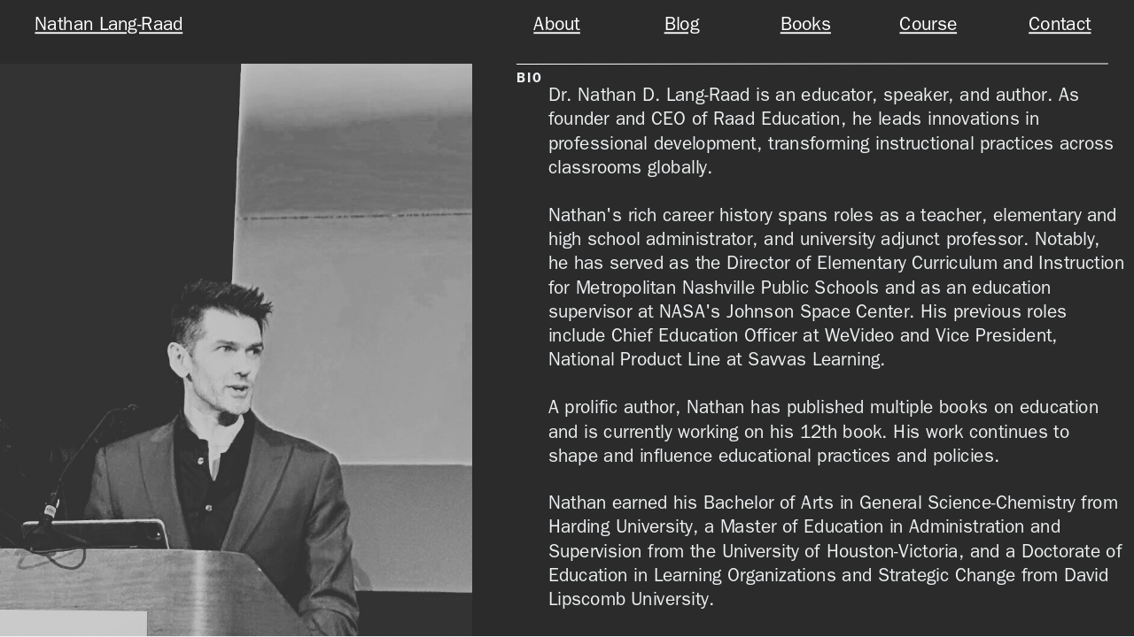

--- FILE ---
content_type: text/html
request_url: https://drlangraad.com/about
body_size: 15922
content:
<!DOCTYPE html><html dir="ltr" lang="en" class="theme light classic"><head><base href="/about/"><meta charset="utf-8"><title>About Me Page</title><meta name="app-name" content="export_website"/><meta name="viewport" content="width=device-width, initial-scale=1"><link href="_assets/a0684b0780c739e9.vendor.ltr.css" rel="stylesheet" integrity="sha512-JwMCpiHdk95MoUTatfaZJwstzeDnWfvWMJiwnSxZfPmgeCe4yvQDQ+ONMQjIy/Ht72r0TmlE+gvZnYRnpdLdVg==" crossorigin="anonymous"><link href="_assets/63ab0272bf79efb8.ltr.css" rel="stylesheet" integrity="sha512-zaHQbsJ65t1T+hi0hX27eI35q59uQxDvp2rxbbGpWRY+K2+cY9O/2esWBzaZCC5Yy7moYNV/KNwsFfYUmCVKlw==" crossorigin="anonymous"><link href="_assets/static_font_4.ltr.css" rel="stylesheet"><link href="_assets/fc88859ae1ad2b2e.runtime.js" rel="preload" as="script" crossorigin="anonymous" integrity="sha512-VRaUehILkH+3rGP7ZV+DAjNxA8DB0ey6M8V2xauZiDX4yrV9jhOZt3YC68IWVCr6vOdIdfptAcUzIA8lEC1jqA==" nonce="cb1887cb-757d-410d-a554-5baea46d4944"><link href="_assets/c1fefd034e402325.s4le6a.vendor.js" rel="preload" as="script" crossorigin="anonymous" integrity="sha512-U+LQ8Bw6PvtLBFgDSzzdZi67JkLOUVgu9nd0ZpSBpwDrgGUSiAsjhgXw/IfeFob9DNTUes44958WV5jECtA1QA==" nonce="cb1887cb-757d-410d-a554-5baea46d4944"><link href="_assets/f90d92d25d1cd0e3.vendor.js" rel="preload" as="script" crossorigin="anonymous" integrity="sha512-M6jk9jbryq7jIVzbpU8D6Xcjfy+cbuTjsd7w+y2vNHWyKDfRLv47TAc015AIC6WzKoZYT8d/jcFyAshhEE7RAg==" nonce="cb1887cb-757d-410d-a554-5baea46d4944"><link href="_assets/2ee2923fc2b79e49.strings.js" rel="preload" as="script" crossorigin="anonymous" integrity="sha512-oOgJQvPcGW0npFbyPCYJKNvsaYdsUwwjB4Y7fSuTRcevJJYAzzQdtNw+T7yVG9ZSIzIhUblBPdDZC2JQ/31fKw==" nonce="cb1887cb-757d-410d-a554-5baea46d4944"><link href="_assets/eca72ef273cc9005.en.js" rel="preload" as="script" crossorigin="anonymous" integrity="sha512-Lnywl2HACRCJCdTQdnYT5nXGEIY4ARUvSLq8u2QmSoFpimwfwN+mvqaED7uX8IzW4Ry7hpyTbK278zbDRt8qgg==" nonce="cb1887cb-757d-410d-a554-5baea46d4944"><link href="_assets/f6f5a5b7ef3f649e.js" rel="preload" as="script" crossorigin="anonymous" integrity="sha512-PF7jVofvl66I8bswLQFJzmYGabPoiZU0/sP5ekAd0PV7jgqC1oGFjvA5rCOMnVXI6YGsR8tj3BTezViIMnubgg==" nonce="cb1887cb-757d-410d-a554-5baea46d4944"><meta name="referrer" content="strict-origin-when-cross-origin"><meta property="og:title" content="About Me Page"><meta property="og:type" content="website"><link rel="shortcut icon" href="_assets/images/2d0b56e7e51cf11036ad8734bdb67e2d.png"><link rel="icon" href="_assets/images/e53c4bd8da5e491d9ab09e7cf0daf874.png" sizes="192x192"><link rel="apple-touch-icon" href="_assets/images/725b756a69a7d4c235070e51acd85560.png" sizes="180x180"><script nonce="cb1887cb-757d-410d-a554-5baea46d4944">window['__canva_website_bootstrap__'] = JSON.parse('{"A":"DAGHGnegDR8","B":"eyJhbGciOiJkaXIiLCJlbmMiOiJBMjU2R0NNIiwia2lkIjoia2lkLTE3NDAwODM2MjAyNzEifQ..6xIhwxrtV8_VF4hy.hDfvY8kYZTvP1CB-AkhMFjxL7Qhr46PRi0u4IZEZyi-otvOUgsdsUjg0d4JaPg5IRYUHyymFjQ.cZw1ukBIquUP7s_Vc9QZrw"}');</script><script nonce="cb1887cb-757d-410d-a554-5baea46d4944">
      document.addEventListener('contextmenu', (e) => {
        const isMedia = ['img', 'image', 'video', 'svg', 'picture'].some(
          tagName => tagName.localeCompare(e.target.tagName, undefined, { sensitivity: 'base' }) === 0,
        );
        isMedia && e.preventDefault();
      });
    </script></head><body><script nonce="cb1887cb-757d-410d-a554-5baea46d4944">document.documentElement.classList.replace('adaptive', window.matchMedia('(prefers-color-scheme: dark)').matches ? 'dark' : 'light');</script><div id="root"></div><script nonce="cb1887cb-757d-410d-a554-5baea46d4944">(function() {window['__canva_public_path__'] = '_assets\/'; window['bootstrap'] = JSON.parse('{"base":{"A?":"B","L":false,"N":false,"E":"e0b4b01e82b208709b22a8448c910d1a91e6e58d","K":1754502769,"F":{"A?":"B"},"G":"CLIENT_FULL","I":"A","O":{"A?":"B"},"M":"/_online","U":[],"V":[],"a":{"K":"export_website","H":{}},"d":{"A":"wss://www.canva.com/_stream","B":{"F":"export_website"},"C":8388608},"b":{"A?":"H","C":{"a":"WEB"},"D":{"a":"WEB","c":"en"},"E":{},"P":[],"Q":[],"R":false,"S":false}},"page":{"A":{"B":{"A?":"A","A":"TAEXfxtKgiU","B":1},"C":{"A":1366.0,"B":768.0,"C":"D"},"Q":[],"R":[],"P":"en","D":"About Me Page","E":"","F":["free","animated","design - illustration","portfolio website","white","black","light experimental","creative","creative","fun","innovative","modern","artistic","imaginative","art","white","black","black and white","monochrome","clean","light","experimental","minimal","minimalist","art","artist","design","designer","graphic designer","illustration","illustration art","illustration design","","","portfolio"],"G":{},"Y":{},"a":[],"b":[],"V":[],"W":[],"A":[{"A?":"i","a":"PByCBrKkZdBSnzRm","B":"About","R":false,"S":false,"U":false,"Q":{},"W":[],"X":[],"H":[],"L":{},"C":{"A":1366.0,"B":768.0,"C":"D"},"G":{"A":"EAF2ueOpGzc","B":1,"C":3},"D":{"C":"#2b2b2b","D":0.0,"F":false,"J":false,"G":false,"H":false},"r":[],"E":[{"A?":"L","A":76.80000000000001,"B":-5.6843418860808015E-14,"D":569.2000000000002,"C":691.1999999999998,"E":0.0,"F":0.0,"BD":[],"BE":[],"BA":[],"BB":[],"X":{"A?":"B","A":26},"Q":false,"S":false,"P":[],"5":{},"T":{},"W":{},"a":{"a":{"A":{"B":{"A":{"A":"MAGHGdf6dOo","B":1},"I":{"A":"MAGHHD2Ouw4","B":1},"B":{"A":0.0,"B":-246.98119122257083,"D":1063.1623824451415,"C":691.2000000000003,"E":0.0},"E":0.0,"C":{}},"D":0.0,"F":false,"J":false,"G":false,"H":false},"C":[]}},"b":{"A":[{"A":["a"]}],"B":["1fr"],"C":["1fr"],"D":2.9025453127518315,"E":2.9025453127518315}},{"A?":"U","A":76.54999949007598,"B":622.039379385877,"D":713.1321082353139,"C":1.0,"E":-0.04017184661840691,"F":0.0,"BD":[],"BE":[],"BA":[],"BB":[],"Q":false,"S":false,"P":[],"5":{},"T":{},"W":{},"a":1,"b":{"C":{"A":77.29999898015194,"B":622.0394670270757}},"c":{"C":{"A":76.80000000000001,"B":1335.1713999799924}},"d":"#ffffff","e":[],"f":true,"g":[],"h":[]},{"A?":"K","A":86.66585263868853,"B":622.0394670270757,"D":181.99999999999955,"C":18.8,"E":0.0,"F":0.0,"BD":[],"BE":[],"BA":[],"BB":[],"X":{"A?":"B","A":4},"Q":false,"S":false,"N":"pretitle","P":[],"5":{},"T":{},"W":{},"a":{"A":[{"A?":"A","A":"Bio\\n"}],"B":[{"A?":"A","A":{"kerning":{"B":"0.0"},"head-indent":{"B":"0.0"},"spacing":{"B":"0.0"},"color":{"B":"#edf0f2"},"text-transform":{"B":"uppercase"},"decoration":{"B":"none"},"font-weight":{"B":"semibold"},"strikethrough":{"B":"none"},"direction":{"B":"ltr"},"list-level":{"B":"0.0"},"leading":{"B":"1400.0"},"tracking":{"B":"100.0"},"text-align":{"B":"start"},"font-family":{"B":"YAFcfnxhTZs,0"},"font-style":{"B":"normal"},"style":{"B":"body"},"link":{"B":""},"list-marker":{"B":"none"}}},{"A?":"B","A":4},{"A?":"A","A":{"kerning":{},"head-indent":{},"spacing":{},"color":{},"text-transform":{},"decoration":{},"font-weight":{},"strikethrough":{},"direction":{},"list-level":{},"leading":{},"tracking":{},"text-align":{},"font-family":{},"font-style":{},"style":{},"link":{},"list-marker":{}}}],"E":{}},"b":{"A":[]},"d":"A","l":false,"g":true,"h":"A"},{"A?":"K","A":105.01954999999987,"B":660.2286972863292,"D":695.1560799749848,"C":634.7609,"E":0.0,"F":0.0,"BD":[],"BE":[],"BA":[],"BB":[],"X":{"A?":"B","A":4},"Q":false,"S":false,"N":"heading","P":[],"5":{},"T":{},"W":{},"a":{"A":[{"A?":"A","A":"Dr. Nathan D. Lang-Raad is an educator, speaker, and author. As founder and CEO of Raad Education, he leads innovations in  professional development, transforming instructional practices across classrooms globally.\\n\\nNathan\'s rich career history spans roles as a teacher, elementary and high school administrator, and university adjunct professor. Notably, he has served as the Director of Elementary Curriculum and Instruction for Metropolitan Nashville Public Schools and as an education supervisor at NASA\'s Johnson Space Center. His previous roles include Chief Education Officer at WeVideo and Vice President, National Product Line at Savvas Learning.\\n\\nA prolific author, Nathan has published multiple books on education and is currently working on his 12th book. His work continues to shape and influence educational practices and policies.\\n\\nNathan earned his Bachelor of Arts in General Science-Chemistry from Harding University, a Master of Education in Administration and Supervision from the University of Houston-Victoria, and a Doctorate of Education in Learning Organizations and Strategic Change from David Lipscomb University.\\n"}],"B":[{"A?":"A","A":{"color":{"B":"#edf0f2"},"font-family":{"B":"YAFcfnxhTZs,0"},"font-size":{"B":"22.391"},"leading":{"B":"1300.0"}}},{"A?":"B","A":216},{"A?":"A","A":{"leading":{},"font-size":{"B":"16.0"},"font-family":{}}},{"A?":"B","A":439},{"A?":"A","A":{"leading":{"B":"1300.0"},"font-size":{"B":"22.391"},"font-family":{"B":"YAFcfnxhTZs,0"}}},{"A?":"B","A":2},{"A?":"A","A":{"leading":{},"font-size":{"B":"16.0"},"font-family":{}}},{"A?":"B","A":188},{"A?":"A","A":{"leading":{"B":"1300.0"},"font-size":{"B":"22.391"},"font-family":{"B":"YAFcfnxhTZs,0"}}},{"A?":"B","A":1},{"A?":"A","A":{"font-size":{"B":"22.0"}}},{"A?":"B","A":1},{"A?":"A","A":{"leading":{},"font-size":{"B":"16.0"},"font-family":{}}},{"A?":"B","A":293},{"A?":"A","A":{"list-marker":{"B":"none"},"link":{"B":""},"style":{"B":"body"},"font-style":{"B":"normal"},"font-size":{"B":"22.391"},"font-family":{"B":"YAFcfnxhTZs,0"},"text-align":{"B":"start"},"tracking":{"B":"0.0"},"leading":{"B":"1300.0"},"list-level":{"B":"0.0"},"direction":{"B":"ltr"},"strikethrough":{"B":"none"},"font-weight":{"B":"normal"},"decoration":{"B":"none"},"text-transform":{"B":"none"},"spacing":{"B":"0.0"},"head-indent":{"B":"0.0"},"kerning":{"B":"0.0"}}},{"A?":"B","A":1},{"A?":"A","A":{"tracking":{},"font-family":{},"head-indent":{},"text-transform":{},"list-level":{},"font-weight":{},"font-style":{},"text-align":{},"list-marker":{},"color":{},"link":{},"leading":{},"font-size":{},"decoration":{},"style":{},"kerning":{},"direction":{},"strikethrough":{},"spacing":{}}}],"E":{}},"b":{"A":[64,60,70,21,1,70,70,71,62,62,63,42,1,68,65,56,1,69,64,72,68,21]},"d":"A","l":false,"g":false,"h":"A"},{"A?":"H","A":19.41521143340638,"B":17.170731707317145,"D":1314.2920143315641,"C":26.67999800000002,"E":0.0,"F":0.0,"BD":[],"BE":[],"BA":[],"BB":[],"Q":false,"S":false,"P":[],"5":{},"T":{},"W":{},"b":1314.2920143315641,"a":26.67999800000002,"y":{},"c":[{"A?":"K","A":8.881784197001252E-15,"B":608.8735258334871,"D":89.56819778811303,"C":26.679998,"E":0.0,"F":0.0,"BD":[],"BE":[],"BA":[],"BB":[],"Q":false,"S":false,"P":[],"5":{},"T":{},"W":{},"a":{"A":[{"A?":"A","A":"About\\n"}],"B":[{"A?":"A","A":{"text-align":{"B":"center"},"decoration":{"B":"underline"},"link":{"B":"http://drlangraad.com/about"},"color":{"B":"#ffffff"},"font-family":{"B":"YAFcfnxhTZs,0"},"font-size":{"B":"22.6666"},"leading":{"B":"1170.0"}}},{"A?":"B","A":5},{"A?":"A","A":{"text-transform":{"B":"none"},"tracking":{"B":"0.0"},"spacing":{"B":"0.0"},"font-weight":{"B":"normal"},"font-style":{"B":"normal"}}},{"A?":"B","A":1},{"A?":"A","A":{"font-family":{},"font-style":{},"color":{},"text-transform":{},"font-weight":{},"font-size":{},"link":{},"spacing":{},"text-align":{},"leading":{},"tracking":{},"decoration":{}}}],"E":{}},"b":{"A":[6]},"d":"A","l":false,"h":"A"},{"A?":"K","A":1.7763568394002505E-15,"B":757.4868007693017,"D":92.78426635912126,"C":26.679998,"E":0.0,"F":0.0,"BD":[],"BE":[],"BA":[],"BB":[],"Q":false,"S":false,"P":[],"5":{},"T":{},"W":{},"a":{"A":[{"A?":"A","A":"Blog\\n"}],"B":[{"A?":"A","A":{"text-align":{"B":"center"},"decoration":{"B":"underline"},"link":{"B":"http://drlangraad.com/blog"},"color":{"B":"#ffffff"},"font-family":{"B":"YAFcfnxhTZs,0"},"font-size":{"B":"22.6666"},"leading":{"B":"1170.0"}}},{"A?":"B","A":4},{"A?":"A","A":{"text-transform":{"B":"none"},"tracking":{"B":"0.0"},"spacing":{"B":"0.0"},"font-weight":{"B":"normal"},"font-style":{"B":"normal"}}},{"A?":"B","A":1},{"A?":"A","A":{"font-family":{},"font-style":{},"color":{},"text-transform":{},"font-weight":{},"font-size":{},"link":{},"spacing":{},"text-align":{},"leading":{},"tracking":{},"decoration":{}}}],"E":{}},"b":{"A":[5]},"d":"A","l":false,"h":"A"},{"A?":"K","A":1.7763568394002505E-15,"B":909.271067128423,"D":87.96016350260925,"C":26.679998,"E":0.0,"F":0.0,"BD":[],"BE":[],"BA":[],"BB":[],"Q":false,"S":false,"P":[],"5":{},"T":{},"W":{},"a":{"A":[{"A?":"A","A":"Books\\n"}],"B":[{"A?":"A","A":{"text-align":{"B":"center"},"decoration":{"B":"underline"},"link":{"B":"http://drlangraad.com/books"},"color":{"B":"#ffffff"},"font-family":{"B":"YAFcfnxhTZs,0"},"font-size":{"B":"22.6666"},"leading":{"B":"1170.0"}}},{"A?":"B","A":5},{"A?":"A","A":{"text-transform":{"B":"none"},"tracking":{"B":"0.0"},"spacing":{"B":"0.0"},"font-weight":{"B":"normal"},"font-style":{"B":"normal"}}},{"A?":"B","A":1},{"A?":"A","A":{"font-family":{},"font-style":{},"color":{},"text-transform":{},"font-weight":{},"font-size":{},"link":{},"spacing":{},"text-align":{},"leading":{},"tracking":{},"decoration":{}}}],"E":{}},"b":{"A":[6]},"d":"A","l":false,"h":"A"},{"A?":"K","A":-5.329070518200751E-15,"B":1204.799428419145,"D":109.49258591241892,"C":26.679998,"E":0.0,"F":0.0,"BD":[],"BE":[],"BA":[],"BB":[],"Q":false,"S":false,"P":[],"5":{},"T":{},"W":{},"a":{"A":[{"A?":"A","A":"Contact\\n"}],"B":[{"A?":"A","A":{"text-align":{"B":"center"},"decoration":{"B":"underline"},"link":{"B":"http://drlangraad.com/contact"},"color":{"B":"#ffffff"},"font-family":{"B":"YAFcfnxhTZs,0"},"font-size":{"B":"22.6666"},"leading":{"B":"1170.0"}}},{"A?":"B","A":7},{"A?":"A","A":{"text-transform":{"B":"none"},"tracking":{"B":"0.0"},"spacing":{"B":"0.0"},"font-weight":{"B":"normal"},"font-style":{"B":"normal"}}},{"A?":"B","A":1},{"A?":"A","A":{"font-family":{},"font-style":{},"color":{},"text-transform":{},"font-weight":{},"font-size":{},"link":{},"spacing":{},"text-align":{},"leading":{},"tracking":{},"decoration":{}}}],"E":{}},"b":{"A":[8]},"d":"A","l":false,"h":"A"},{"A?":"K","A":8.881784197001252E-15,"B":-1.1368683772161603E-13,"D":227.85914634146354,"C":26.679998,"E":0.0,"F":0.0,"BD":[],"BE":[],"BA":[],"BB":[],"Q":false,"S":false,"P":[],"5":{},"T":{},"W":{},"a":{"A":[{"A?":"A","A":"Nathan Lang-Raad\\n"}],"B":[{"A?":"A","A":{"text-align":{"B":"center"},"decoration":{"B":"underline"},"link":{"B":"http://drlangraad.com"},"color":{"B":"#ffffff"},"font-family":{"B":"YAFcfnxhTZs,0"},"font-size":{"B":"22.6666"},"leading":{"B":"1170.0"}}},{"A?":"B","A":16},{"A?":"A","A":{"text-transform":{"B":"none"},"tracking":{"B":"0.0"},"spacing":{"B":"0.0"},"font-weight":{"B":"normal"},"font-style":{"B":"normal"}}},{"A?":"B","A":1},{"A?":"A","A":{"font-family":{},"font-style":{},"color":{},"text-transform":{},"font-weight":{},"font-size":{},"link":{},"spacing":{},"text-align":{},"leading":{},"tracking":{},"decoration":{}}}],"E":{}},"b":{"A":[17]},"d":"A","l":false,"h":"A"},{"A?":"K","A":1.7763568394002505E-15,"B":1056.2312306310323,"D":89.56819778811303,"C":26.679998,"E":0.0,"F":0.0,"BD":[],"BE":[],"BA":[],"BB":[],"Q":false,"S":false,"P":[],"5":{},"T":{},"W":{},"a":{"A":[{"A?":"A","A":"Course\\n"}],"B":[{"A?":"A","A":{"link":{"B":"http://drlangraad.com/course"},"decoration":{"B":"underline"},"color":{"B":"#ffffff"},"font-family":{"B":"YAFcfnxhTZs,0"},"font-size":{"B":"22.6666"},"leading":{"B":"1170.0"},"text-align":{"B":"center"}}},{"A?":"B","A":6},{"A?":"A","A":{"text-transform":{"B":"none"},"tracking":{"B":"0.0"},"spacing":{"B":"0.0"},"font-weight":{"B":"normal"},"font-style":{"B":"normal"}}},{"A?":"B","A":1},{"A?":"A","A":{"link":{},"decoration":{},"color":{},"font-family":{},"font-size":{},"leading":{},"text-align":{},"text-transform":{},"tracking":{},"spacing":{},"font-weight":{},"font-style":{}}}],"E":{}},"b":{"A":[7]},"d":"A","l":false,"h":"A"}],"d":[]}],"I":[]},{"A?":"i","a":"PBMqXCY2fVFBwV9P","R":false,"S":false,"U":false,"Q":{},"W":[],"X":[],"H":[],"L":{},"C":{"A":1366.0,"B":768.0,"C":"D"},"G":{"A":"EAF2ueOpGzc","B":1,"C":8},"D":{"C":"#edf0f2","D":0.0,"F":false,"J":false,"G":false,"H":false},"r":[],"E":[{"A?":"I","A":176.5583991568155,"B":243.79399194910542,"D":33.84515738657124,"C":90.22278150024711,"E":0.0,"F":0.0,"BD":[],"BE":[],"BA":[],"BB":[],"X":{"A?":"B","A":4},"Q":false,"S":false,"P":[],"5":{},"T":{},"W":{},"a":{"A":false,"B":{"A":{"A":"MAElUO57EYk","B":1},"B":{"A":0.0,"B":0.0,"D":123.98163682980974,"C":90.22278150024711,"E":0.0},"E":0.0,"C":{"#000000":"#2b2b2b"}},"D":0.0,"F":false,"J":false,"G":true,"H":false},"d":{"A":0.0,"B":"#000000","C":[],"f":false},"e":[0.0]},{"A?":"I","A":350.81327984511864,"B":243.7939919491054,"D":33.84515738657124,"C":90.22278150024711,"E":0.0,"F":0.0,"BD":[],"BE":[],"BA":[],"BB":[],"X":{"A?":"B","A":4},"Q":false,"S":false,"P":[],"5":{},"T":{},"W":{},"a":{"A":false,"B":{"A":{"A":"MAElUO57EYk","B":1},"B":{"A":0.0,"B":0.0,"D":123.98163682980974,"C":90.22278150024711,"E":0.0},"E":0.0,"C":{"#000000":"#2b2b2b"}},"D":0.0,"F":false,"J":false,"G":true,"H":false},"d":{"A":0.0,"B":"#000000","C":[],"f":false},"e":[0.0]},{"A?":"I","A":350.8132798451186,"B":533.9360271144725,"D":33.84515738657124,"C":90.22278150024711,"E":0.0,"F":0.0,"BD":[],"BE":[],"BA":[],"BB":[],"X":{"A?":"B","A":4},"Q":false,"S":false,"P":[],"5":{},"T":{},"W":{},"a":{"A":false,"B":{"A":{"A":"MAElUO57EYk","B":1},"B":{"A":0.0,"B":0.0,"D":123.98163682980974,"C":90.22278150024711,"E":0.0},"E":0.0,"C":{"#000000":"#2b2b2b"}},"D":0.0,"F":false,"J":false,"G":true,"H":false},"d":{"A":0.0,"B":"#000000","C":[],"f":false},"e":[0.0]},{"A?":"I","A":354.9913355952421,"B":827.465264169727,"D":33.84515738657124,"C":90.22278150024711,"E":0.0,"F":0.0,"BD":[],"BE":[],"BA":[],"BB":[],"X":{"A?":"B","A":4},"Q":false,"S":false,"P":[],"5":{},"T":{},"W":{},"a":{"A":false,"B":{"A":{"A":"MAElUO57EYk","B":1},"B":{"A":0.0,"B":0.0,"D":123.98163682980974,"C":90.22278150024711,"E":0.0},"E":0.0,"C":{"#000000":"#2b2b2b"}},"D":0.0,"F":false,"J":false,"G":true,"H":false},"d":{"A":0.0,"B":"#000000","C":[],"f":false},"e":[0.0]},{"A?":"I","A":139.87241322806312,"B":953.5033198738444,"D":389.47311236459456,"C":381.6836501173027,"E":0.0,"F":0.0,"BD":[],"BE":[],"BA":[],"BB":[],"X":{"A?":"B","A":4},"Q":false,"S":false,"P":[],"5":{},"T":{},"W":{},"a":{"B":{"A":{"A":"MAGHG1r_Q_0","B":1},"B":{"A":0.0,"B":0.0,"D":389.47311236459456,"C":381.6836501173027,"E":0.0},"E":0.0,"C":{}},"D":0.0,"F":false,"J":false,"G":false,"H":false},"e":[]},{"A?":"I","A":523.4176783060177,"B":215.54507255447737,"D":230.17333874758413,"C":227.63537996580416,"E":0.0,"F":0.0,"BD":[],"BE":[],"BA":[],"BB":[],"X":{"A?":"B","A":4},"Q":false,"S":false,"P":[],"5":{},"T":{},"W":{},"a":{"B":{"A":{"A":"MAGHG69RIDY","B":1},"B":{"A":0.0,"B":0.0,"D":230.17333874758413,"C":227.63537996580416,"E":0.0},"E":0.0,"C":{}},"D":0.0,"F":false,"J":false,"G":false,"H":false},"e":[]},{"A?":"I","A":523.8153792044981,"B":580.6099397926097,"D":217.54695123938745,"C":227.23767906732377,"E":0.0,"F":0.0,"BD":[],"BE":[],"BA":[],"BB":[],"X":{"A?":"B","A":4},"Q":false,"S":false,"P":[],"5":{},"T":{},"W":{},"a":{"B":{"A":{"A":"MAGHGzBNt-M","B":1},"B":{"A":0.0,"B":1.4210854715202004E-14,"D":217.54695123938745,"C":227.23767906732377,"E":0.0},"E":0.0,"C":{}},"D":0.0,"F":false,"J":false,"G":false,"H":false},"e":[]},{"A?":"K","A":76.80000000000004,"B":77.13333333333327,"D":491.14814814814804,"C":71.73333333333336,"E":0.0,"F":0.0,"BD":[],"BE":[],"BA":[],"BB":[],"X":{"A?":"B","A":4},"Q":false,"S":false,"N":"title","P":[],"5":{},"T":{},"W":{},"a":{"A":[{"A?":"A","A":"Accolades\\n"}],"B":[{"A?":"A","A":{"leading":{"B":"1000.0"},"color":{"B":"#2b2b2b"},"tracking":{"B":"-50.0"},"font-weight":{"B":"semibold"},"font-size":{"B":"84.375"},"font-family":{"B":"YAFcfnxhTZs,0"}}},{"A?":"B","A":9},{"A?":"A","A":{"text-align":{"B":"start"},"head-indent":{"B":"0.0"},"direction":{"B":"ltr"},"list-level":{"B":"0.0"},"kerning":{"B":"0.0"},"style":{"B":"body"},"list-marker":{"B":"none"},"link":{"B":""},"font-style":{"B":"normal"},"strikethrough":{"B":"none"},"decoration":{"B":"none"},"text-transform":{"B":"none"},"spacing":{"B":"0.0"}}},{"A?":"B","A":1},{"A?":"A","A":{"spacing":{},"strikethrough":{},"direction":{},"kerning":{},"style":{},"decoration":{},"font-size":{},"leading":{},"link":{},"color":{},"list-marker":{},"text-align":{},"font-style":{},"font-weight":{},"list-level":{},"text-transform":{},"head-indent":{},"font-family":{},"tracking":{}}}],"E":{}},"b":{"A":[]},"d":"A","e":690.6770833333331,"f":100.875,"l":false,"g":true,"h":"A"},{"A?":"H","A":350.8132798451186,"B":43.33870134621708,"D":284.4,"C":148.74278350024719,"E":0.0,"F":0.0,"BD":[],"BE":[],"BA":[],"BB":[],"Q":false,"S":false,"P":[],"5":{},"T":{},"W":{},"b":284.4,"a":148.74278350024719,"y":{},"c":[{"A?":"I","A":1.4210854715202004E-14,"B":50.12157500990927,"D":33.845157386571245,"C":90.22278150024712,"E":0.0,"F":0.0,"BD":[],"BE":[],"BA":[],"BB":[],"X":{"A?":"B","A":4},"Q":false,"S":false,"P":[],"5":{},"T":{},"W":{},"a":{"A":false,"B":{"A":{"A":"MAElUO57EYk","B":1},"B":{"A":0.0,"B":0.0,"D":123.9816368298098,"C":90.22278150024712,"E":0.0},"E":0.0,"C":{"#000000":"#2b2b2b"}},"D":0.0,"F":false,"J":false,"G":false,"H":false},"d":{"A":0.0,"B":"#000000","C":[],"f":false},"e":[0.0]},{"A?":"K","A":22.12561764815007,"B":61.280095538459136,"D":161.83980892308182,"C":61.86667,"E":0.0,"F":0.0,"BD":[],"BE":[],"BA":[],"BB":[],"X":{"A?":"B","A":4},"Q":false,"S":false,"N":"heading","P":[],"5":{},"T":{},"W":{},"a":{"A":[{"A?":"A","A":"NASA JSC Group AChievement\\n Award\\n"}],"B":[{"A?":"A","A":{"text-align":{"B":"center"},"color":{"B":"#2b2b2b"},"font-weight":{"B":"semibold"},"font-family":{"B":"YAFcftwEjAc,0"},"font-size":{"B":"18.6667"},"text-transform":{"B":"uppercase"},"leading":{"B":"1100.0"}}},{"A?":"B","A":34},{"A?":"A","A":{"text-align":{},"color":{},"font-weight":{},"font-family":{},"font-size":{},"text-transform":{},"leading":{}}}],"E":{}},"b":{"A":[15,12,7]},"d":"B","l":false,"g":false,"h":"A"},{"A?":"K","A":108.2227815002472,"B":0.0,"D":284.4000000000001,"C":40.520002,"E":0.0,"F":0.0,"BD":[],"BE":[],"BA":[],"BB":[],"X":{"A?":"B","A":4},"Q":false,"S":false,"N":"paragraph","P":[],"5":{},"T":{},"W":{},"a":{"A":[{"A?":"A","A":"In recognition of creating the Next\\nGeneration NASA 20 Year Vision\\n"}],"B":[{"A?":"A","A":{"font-family":{"B":"YAFcfnxhTZs,0"},"text-align":{"B":"center"},"color":{"B":"#606060"},"leading":{"B":"1170.0"},"font-size":{"B":"17.3334"}}},{"A?":"B","A":66},{"A?":"A","A":{"spacing":{"B":"0.0"},"font-style":{"B":"normal"},"head-indent":{"B":"0.0"},"kerning":{"B":"0.0"},"list-marker":{"B":"none"},"text-transform":{"B":"none"},"list-level":{"B":"0.0"},"direction":{"B":"ltr"},"decoration":{"B":"none"},"link":{"B":""},"tracking":{"B":"0.0"},"strikethrough":{"B":"none"},"style":{"B":"body"},"font-weight":{"B":"normal"}}},{"A?":"B","A":1},{"A?":"A","A":{"spacing":{},"strikethrough":{},"direction":{},"kerning":{},"style":{},"decoration":{},"font-size":{},"leading":{},"link":{},"color":{},"list-marker":{},"text-align":{},"font-style":{},"font-weight":{},"list-level":{},"text-transform":{},"head-indent":{},"font-family":{},"tracking":{}}}],"E":{}},"b":{"A":[36,31]},"d":"A","l":false,"g":false,"h":"A"}],"d":[]},{"A?":"H","A":173.69678419616355,"B":330.63174192826943,"D":284.4,"C":143.11649564895504,"E":0.0,"F":0.0,"BD":[],"BE":[],"BA":[],"BB":[],"Q":false,"S":false,"P":[],"5":{},"T":{},"W":{},"b":284.4,"a":143.11649564895504,"y":{},"c":[{"A?":"I","A":1.4210854715202004E-14,"B":41.46447626312125,"D":33.845157386571245,"C":90.22278150024712,"E":0.0,"F":0.0,"BD":[],"BE":[],"BA":[],"BB":[],"X":{"A?":"B","A":4},"Q":false,"S":false,"P":[],"5":{},"T":{},"W":{},"a":{"A":false,"B":{"A":{"A":"MAElUO57EYk","B":1},"B":{"A":0.0,"B":0.0,"D":123.9816368298098,"C":90.22278150024712,"E":0.0},"E":0.0,"C":{"#000000":"#2b2b2b"}},"D":0.0,"F":false,"J":false,"G":false,"H":false},"d":{"A":0.0,"B":"#000000","C":[],"f":false},"e":[0.0]},{"A?":"I","A":2.1316282072803006E-14,"B":197.56225002083607,"D":33.84515738657124,"C":90.22278150024711,"E":0.0,"F":0.0,"BD":[],"BE":[],"BA":[],"BB":[],"X":{"A?":"B","A":4},"Q":false,"S":false,"P":[],"5":{},"T":{},"W":{},"a":{"A":false,"B":{"A":{"A":"MAElUO57EYk","B":1},"B":{"A":0.0,"B":0.0,"D":123.98163682980974,"C":90.22278150024711,"E":0.0},"E":0.0,"C":{"#000000":"#2b2b2b"}},"D":0.0,"F":false,"J":false,"G":true,"H":false},"d":{"A":0.0,"B":"#000000","C":[],"f":false},"e":[0.0]},{"A?":"K","A":24.178055750123576,"B":58.387054956406814,"D":161.83980892308182,"C":41.86667,"E":0.0,"F":0.0,"BD":[],"BE":[],"BA":[],"BB":[],"X":{"A?":"B","A":4},"Q":false,"S":false,"N":"heading","P":[],"5":{},"T":{},"W":{},"a":{"A":[{"A?":"A","A":"Published \\nauthor\\n"}],"B":[{"A?":"A","A":{"text-align":{"B":"center"},"color":{"B":"#2b2b2b"},"font-weight":{"B":"bold"},"font-family":{"B":"YAFcftwEjAc,0"},"font-size":{"B":"18.6667"},"text-transform":{"B":"uppercase"},"leading":{"B":"1100.0"}}},{"A?":"B","A":17},{"A?":"A","A":{"font-weight":{"B":"semibold"}}},{"A?":"B","A":1},{"A?":"A","A":{"text-align":{},"color":{},"font-weight":{},"font-family":{},"font-size":{},"text-transform":{},"leading":{}}}],"E":{}},"b":{"A":[11,7]},"d":"B","l":false,"g":false,"h":"A"},{"A?":"K","A":102.59649364895505,"B":0.0,"D":284.4000000000001,"C":40.520002,"E":0.0,"F":0.0,"BD":[],"BE":[],"BA":[],"BB":[],"X":{"A?":"B","A":4},"Q":false,"S":false,"N":"paragraph","P":[],"5":{},"T":{},"W":{},"a":{"A":[{"A?":"A","A":"11 Books with several reaching #1 New Release on Amazon\\n"}],"B":[{"A?":"A","A":{"font-family":{"B":"YAFcfnxhTZs,0"},"text-align":{"B":"center"},"color":{"B":"#606060"},"leading":{"B":"1170.0"},"font-size":{"B":"17.3334"}}},{"A?":"B","A":55},{"A?":"A","A":{"spacing":{"B":"0.0"},"font-style":{"B":"normal"},"head-indent":{"B":"0.0"},"kerning":{"B":"0.0"},"list-marker":{"B":"none"},"text-transform":{"B":"none"},"list-level":{"B":"0.0"},"direction":{"B":"ltr"},"decoration":{"B":"none"},"link":{"B":""},"tracking":{"B":"0.0"},"strikethrough":{"B":"none"},"style":{"B":"body"},"font-weight":{"B":"normal"}}},{"A?":"B","A":1},{"A?":"A","A":{"spacing":{},"strikethrough":{},"direction":{},"kerning":{},"style":{},"decoration":{},"font-size":{},"leading":{},"link":{},"color":{},"list-marker":{},"text-align":{},"font-style":{},"font-weight":{},"list-level":{},"text-transform":{},"head-indent":{},"font-family":{},"tracking":{}}}],"E":{}},"b":{"A":[36,18]},"d":"A","l":false,"g":false,"h":"A"}],"d":[]},{"A?":"H","A":350.81327984511853,"B":330.63174192826943,"D":284.4,"C":148.74278350024724,"E":0.0,"F":0.0,"BD":[],"BE":[],"BA":[],"BB":[],"Q":false,"S":false,"P":[],"5":{},"T":{},"W":{},"b":284.4,"a":148.74278350024724,"y":{},"c":[{"A?":"I","A":1.4210854715202004E-14,"B":41.46447626312125,"D":33.845157386571245,"C":90.22278150024712,"E":0.0,"F":0.0,"BD":[],"BE":[],"BA":[],"BB":[],"X":{"A?":"B","A":4},"Q":false,"S":false,"P":[],"5":{},"T":{},"W":{},"a":{"A":false,"B":{"A":{"A":"MAElUO57EYk","B":1},"B":{"A":0.0,"B":0.0,"D":123.9816368298098,"C":90.22278150024712,"E":0.0},"E":0.0,"C":{"#000000":"#2b2b2b"}},"D":0.0,"F":false,"J":false,"G":false,"H":false},"d":{"A":0.0,"B":"#000000","C":[],"f":false},"e":[0.0]},{"A?":"K","A":22.125617648150126,"B":58.38705495640687,"D":161.83980892308182,"C":77.73334,"E":0.0,"F":0.0,"BD":[],"BE":[],"BA":[],"BB":[],"X":{"A?":"B","A":4},"Q":false,"S":false,"N":"heading","P":[],"5":{},"T":{},"W":{},"a":{"A":[{"A?":"A","A":"Who\'s Who Among American High School Teachers\\n\\n"}],"B":[{"A?":"A","A":{"text-align":{"B":"center"},"color":{"B":"#2b2b2b"},"font-weight":{"B":"semibold"},"font-family":{"B":"YAFcftwEjAc,0"},"font-size":{"B":"17.3334"},"text-transform":{"B":"uppercase"},"leading":{"B":"1100.0"}}},{"A?":"B","A":45},{"A?":"A","A":{"font-weight":{}}},{"A?":"B","A":1},{"A?":"A","A":{"font-weight":{"B":"semibold"}}},{"A?":"B","A":1},{"A?":"A","A":{"text-align":{},"color":{},"font-weight":{},"font-family":{},"font-size":{},"text-transform":{},"leading":{}}}],"E":{}},"b":{"A":[16,14,16,1]},"d":"B","l":false,"g":false,"h":"A"},{"A?":"K","A":108.22278150024725,"B":0.0,"D":284.4000000000001,"C":40.520002,"E":0.0,"F":0.0,"BD":[],"BE":[],"BA":[],"BB":[],"X":{"A?":"B","A":4},"Q":false,"S":false,"N":"paragraph","P":[],"5":{},"T":{},"W":{},"a":{"A":[{"A?":"A","A":"Awarded for every year \\nas a classroom teacher\\n"}],"B":[{"A?":"A","A":{"font-family":{"B":"YAFcfnxhTZs,0"},"text-align":{"B":"center"},"color":{"B":"#606060"},"leading":{"B":"1170.0"},"font-size":{"B":"17.3334"}}},{"A?":"B","A":46},{"A?":"A","A":{"spacing":{"B":"0.0"},"font-style":{"B":"normal"},"head-indent":{"B":"0.0"},"kerning":{"B":"0.0"},"list-marker":{"B":"none"},"text-transform":{"B":"none"},"list-level":{"B":"0.0"},"direction":{"B":"ltr"},"decoration":{"B":"none"},"link":{"B":""},"tracking":{"B":"0.0"},"strikethrough":{"B":"none"},"style":{"B":"body"},"font-weight":{"B":"normal"}}},{"A?":"B","A":1},{"A?":"A","A":{"spacing":{},"strikethrough":{},"direction":{},"kerning":{},"style":{},"decoration":{},"font-size":{},"leading":{},"link":{},"color":{},"list-marker":{},"text-align":{},"font-style":{},"font-weight":{},"list-level":{},"text-transform":{},"head-indent":{},"font-family":{},"tracking":{}}}],"E":{}},"b":{"A":[24,23]},"d":"A","l":false,"g":false,"h":"A"}],"d":[]},{"A?":"H","A":176.55839915681548,"B":46.231741928269344,"D":284.4,"C":140.2548806883031,"E":0.0,"F":0.0,"BD":[],"BE":[],"BA":[],"BB":[],"Q":false,"S":false,"P":[],"5":{},"T":{},"W":{},"b":284.4,"a":140.2548806883031,"y":{},"c":[{"A?":"I","A":1.4210854715202004E-14,"B":41.46447626312125,"D":33.845157386571245,"C":90.22278150024712,"E":0.0,"F":0.0,"BD":[],"BE":[],"BA":[],"BB":[],"X":{"A?":"B","A":4},"Q":false,"S":false,"P":[],"5":{},"T":{},"W":{},"a":{"A":false,"B":{"A":{"A":"MAElUO57EYk","B":1},"B":{"A":0.0,"B":0.0,"D":123.9816368298098,"C":90.22278150024712,"E":0.0},"E":0.0,"C":{"#000000":"#2b2b2b"}},"D":0.0,"F":false,"J":false,"G":false,"H":false},"d":{"A":0.0,"B":"#000000","C":[],"f":false},"e":[0.0]},{"A?":"K","A":24.178055750123576,"B":58.38705495640687,"D":161.83980892308182,"C":41.86667,"E":0.0,"F":0.0,"BD":[],"BE":[],"BA":[],"BB":[],"X":{"A?":"B","A":4},"Q":false,"S":false,"N":"heading","P":[],"5":{},"T":{},"W":{},"a":{"A":[{"A?":"A","A":"Teacher of the year\\n"}],"B":[{"A?":"A","A":{"text-align":{"B":"center"},"color":{"B":"#2b2b2b"},"font-weight":{"B":"semibold"},"font-family":{"B":"YAFcftwEjAc,0"},"font-size":{"B":"18.6667"},"text-transform":{"B":"uppercase"},"leading":{"B":"1100.0"}}},{"A?":"B","A":20},{"A?":"A","A":{"text-align":{},"color":{},"font-weight":{},"font-family":{},"font-size":{},"text-transform":{},"leading":{}}}],"E":{}},"b":{"A":[15,5]},"d":"B","l":false,"g":false,"h":"A"},{"A?":"K","A":99.73487868830311,"B":0.0,"D":284.4000000000001,"C":40.520002,"E":0.0,"F":0.0,"BD":[],"BE":[],"BA":[],"BB":[],"X":{"A?":"B","A":4},"Q":false,"S":false,"N":"paragraph","P":[],"5":{},"T":{},"W":{},"a":{"A":[{"A?":"A","A":"2005-2006 \\nHouston, TX\\n"}],"B":[{"A?":"A","A":{"font-family":{"B":"YAFcfnxhTZs,0"},"text-align":{"B":"center"},"color":{"B":"#606060"},"leading":{"B":"1170.0"},"font-size":{"B":"17.3334"}}},{"A?":"B","A":22},{"A?":"A","A":{"spacing":{"B":"0.0"},"font-style":{"B":"normal"},"head-indent":{"B":"0.0"},"kerning":{"B":"0.0"},"list-marker":{"B":"none"},"text-transform":{"B":"none"},"list-level":{"B":"0.0"},"direction":{"B":"ltr"},"decoration":{"B":"none"},"link":{"B":""},"tracking":{"B":"0.0"},"strikethrough":{"B":"none"},"style":{"B":"body"},"font-weight":{"B":"normal"}}},{"A?":"B","A":1},{"A?":"A","A":{"spacing":{},"strikethrough":{},"direction":{},"kerning":{},"style":{},"decoration":{},"font-size":{},"leading":{},"link":{},"color":{},"list-marker":{},"text-align":{},"font-style":{},"font-weight":{},"list-level":{},"text-transform":{},"head-indent":{},"font-family":{},"tracking":{}}}],"E":{}},"b":{"A":[11,12]},"d":"A","l":false,"g":false,"h":"A"}],"d":[]},{"A?":"H","A":173.69678419616355,"B":624.2609789835238,"D":284.4,"C":143.11649564895504,"E":0.0,"F":0.0,"BD":[],"BE":[],"BA":[],"BB":[],"Q":false,"S":false,"P":[],"5":{},"T":{},"W":{},"b":284.4,"a":143.11649564895504,"y":{},"c":[{"A?":"I","A":1.4210854715202004E-14,"B":41.36447626312128,"D":33.845157386571245,"C":90.22278150024712,"E":0.0,"F":0.0,"BD":[],"BE":[],"BA":[],"BB":[],"X":{"A?":"B","A":4},"Q":false,"S":false,"P":[],"5":{},"T":{},"W":{},"a":{"A":false,"B":{"A":{"A":"MAElUO57EYk","B":1},"B":{"A":0.0,"B":0.0,"D":123.9816368298098,"C":90.22278150024712,"E":0.0},"E":0.0,"C":{"#000000":"#2b2b2b"}},"D":0.0,"F":false,"J":false,"G":false,"H":false},"d":{"A":0.0,"B":"#000000","C":[],"f":false},"e":[0.0]},{"A?":"I","A":2.1316282072803006E-14,"B":197.46225002083617,"D":33.84515738657124,"C":90.22278150024711,"E":0.0,"F":0.0,"BD":[],"BE":[],"BA":[],"BB":[],"X":{"A?":"B","A":4},"Q":false,"S":false,"P":[],"5":{},"T":{},"W":{},"a":{"A":false,"B":{"A":{"A":"MAElUO57EYk","B":1},"B":{"A":0.0,"B":0.0,"D":123.98163682980974,"C":90.22278150024711,"E":0.0},"E":0.0,"C":{"#000000":"#2b2b2b"}},"D":0.0,"F":false,"J":false,"G":true,"H":false},"d":{"A":0.0,"B":"#000000","C":[],"f":false},"e":[0.0]},{"A?":"K","A":24.178055750123576,"B":58.287054956406905,"D":161.83980892308182,"C":41.86667,"E":0.0,"F":0.0,"BD":[],"BE":[],"BA":[],"BB":[],"X":{"A?":"B","A":4},"Q":false,"S":false,"N":"heading","P":[],"5":{},"T":{},"W":{},"a":{"A":[{"A?":"A","A":"Chosen to fly\\non NasA C-9 Jet\\n"}],"B":[{"A?":"A","A":{"text-align":{"B":"center"},"color":{"B":"#2b2b2b"},"font-weight":{"B":"semibold"},"font-family":{"B":"YAFcftwEjAc,0"},"font-size":{"B":"18.6667"},"text-transform":{"B":"uppercase"},"leading":{"B":"1100.0"}}},{"A?":"B","A":30},{"A?":"A","A":{"text-align":{},"color":{},"font-weight":{},"font-family":{},"font-size":{},"text-transform":{},"leading":{}}}],"E":{}},"b":{"A":[14,16]},"d":"B","l":false,"g":false,"h":"A"},{"A?":"K","A":102.59649364895505,"B":0.0,"D":284.4000000000001,"C":40.520002,"E":0.0,"F":0.0,"BD":[],"BE":[],"BA":[],"BB":[],"X":{"A?":"B","A":4},"Q":false,"S":false,"N":"paragraph","P":[],"5":{},"T":{},"W":{},"a":{"A":[{"A?":"A","A":"Conducted experiment on NASA-JSC\\nMicrogravity Jet\\n"}],"B":[{"A?":"A","A":{"font-family":{"B":"YAFcfnxhTZs,0"},"text-align":{"B":"center"},"color":{"B":"#606060"},"leading":{"B":"1170.0"},"font-size":{"B":"17.3334"}}},{"A?":"B","A":49},{"A?":"A","A":{"spacing":{"B":"0.0"},"font-style":{"B":"normal"},"head-indent":{"B":"0.0"},"kerning":{"B":"0.0"},"list-marker":{"B":"none"},"text-transform":{"B":"none"},"list-level":{"B":"0.0"},"direction":{"B":"ltr"},"decoration":{"B":"none"},"link":{"B":""},"tracking":{"B":"0.0"},"strikethrough":{"B":"none"},"style":{"B":"body"},"font-weight":{"B":"normal"}}},{"A?":"B","A":1},{"A?":"A","A":{"spacing":{},"strikethrough":{},"direction":{},"kerning":{},"style":{},"decoration":{},"font-size":{},"leading":{},"link":{},"color":{},"list-marker":{},"text-align":{},"font-style":{},"font-weight":{},"list-level":{},"text-transform":{},"head-indent":{},"font-family":{},"tracking":{}}}],"E":{}},"b":{"A":[33,17]},"d":"A","l":false,"g":false,"h":"A"}],"d":[]},{"A?":"H","A":350.8132798451186,"B":624.2609789835238,"D":284.4,"C":168.7427835002473,"E":0.0,"F":0.0,"BD":[],"BE":[],"BA":[],"BB":[],"Q":false,"S":false,"P":[],"5":{},"T":{},"W":{},"b":284.4,"a":168.7427835002473,"y":{},"c":[{"A?":"I","A":-4.263256414560601E-14,"B":41.36447626312117,"D":33.845157386571245,"C":90.22278150024712,"E":0.0,"F":0.0,"BD":[],"BE":[],"BA":[],"BB":[],"X":{"A?":"B","A":4},"Q":false,"S":false,"P":[],"5":{},"T":{},"W":{},"a":{"A":false,"B":{"A":{"A":"MAElUO57EYk","B":1},"B":{"A":0.0,"B":0.0,"D":123.9816368298098,"C":90.22278150024712,"E":0.0},"E":0.0,"C":{"#000000":"#2b2b2b"}},"D":0.0,"F":false,"J":false,"G":false,"H":false},"d":{"A":0.0,"B":"#000000","C":[],"f":false},"e":[0.0]},{"A?":"K","A":4.178055750123519,"B":58.73902101647616,"D":161.83980892308182,"C":81.86667,"E":0.0,"F":0.0,"BD":[],"BE":[],"BA":[],"BB":[],"X":{"A?":"B","A":4},"Q":false,"S":false,"N":"heading","P":[],"5":{},"T":{},"W":{},"a":{"A":[{"A?":"A","A":"US State Ambassador for the Climate Action Project\\n"}],"B":[{"A?":"A","A":{"text-align":{"B":"center"},"color":{"B":"#2b2b2b"},"font-weight":{"B":"semibold"},"font-family":{"B":"YAFcftwEjAc,0"},"font-size":{"B":"18.6667"},"text-transform":{"B":"uppercase"},"leading":{"B":"1100.0"}}},{"A?":"B","A":51},{"A?":"A","A":{"text-align":{},"color":{},"font-weight":{},"font-family":{},"font-size":{},"text-transform":{},"leading":{}}}],"E":{}},"b":{"A":[9,15,19,8]},"d":"B","l":false,"g":false,"h":"A"},{"A?":"K","A":108.2227815002472,"B":0.0,"D":284.4000000000001,"C":60.520002,"E":0.0,"F":0.0,"BD":[],"BE":[],"BA":[],"BB":[],"X":{"A?":"B","A":4},"Q":false,"S":false,"N":"paragraph","P":[],"5":{},"T":{},"W":{},"a":{"A":[{"A?":"A","A":"Working with the UN, WWF, NASA,\\nand the Jane Goodall Institute.\\n\\n"}],"B":[{"A?":"A","A":{"font-family":{"B":"YAFcfnxhTZs,0"},"text-align":{"B":"center"},"color":{"B":"#606060"},"leading":{"B":"1170.0"},"font-size":{"B":"17.3334"}}},{"A?":"B","A":32},{"A?":"A","A":{"font-size":{},"font-family":{},"text-align":{},"leading":{}}},{"A?":"B","A":31},{"A?":"A","A":{"font-size":{"B":"17.3334"},"font-family":{"B":"YAFcfnxhTZs,0"},"text-align":{"B":"center"},"leading":{"B":"1170.0"}}},{"A?":"B","A":1},{"A?":"A","A":{"spacing":{"B":"0.0"},"font-style":{"B":"normal"},"head-indent":{"B":"0.0"},"kerning":{"B":"0.0"},"list-marker":{"B":"none"},"text-transform":{"B":"none"},"list-level":{"B":"0.0"},"direction":{"B":"ltr"},"decoration":{"B":"none"},"link":{"B":""},"tracking":{"B":"0.0"},"strikethrough":{"B":"none"},"style":{"B":"body"},"font-weight":{"B":"normal"}}},{"A?":"B","A":1},{"A?":"A","A":{"spacing":{},"strikethrough":{},"direction":{},"kerning":{},"style":{},"decoration":{},"font-size":{},"leading":{},"link":{},"color":{},"list-marker":{},"text-align":{},"font-style":{},"font-weight":{},"list-level":{},"text-transform":{},"head-indent":{},"font-family":{},"tracking":{}}}],"E":{}},"b":{"A":[32,32,1]},"d":"A","l":false,"g":false,"h":"A"}],"d":[]}],"I":[]},{"A?":"i","a":"PBTg175wRG2MLvBx","R":false,"S":false,"U":false,"Q":{},"W":[],"X":[],"H":[],"L":{},"C":{"A":1366.0,"B":768.0,"C":"D"},"G":{"A":"EAF2ueOpGzc","B":1,"C":9},"D":{"C":"#606060","D":0.0,"F":false,"J":false,"G":false,"H":false},"r":[],"E":[{"A?":"H","A":113.21416918399541,"B":40.74375643063058,"D":398.09124541454344,"C":675.3858208160048,"E":0.0,"F":0.0,"BD":[],"BE":[],"BA":[],"BB":[],"Q":false,"S":false,"P":[],"5":{},"T":{},"W":{},"b":398.09124541454344,"a":675.3858208160048,"y":{},"c":[{"A?":"I","A":0.0,"B":-2.8421709430404007E-14,"D":398.0912454145435,"C":241.89060351174805,"E":0.0,"F":0.0,"BD":[],"BE":[],"BA":[],"BB":[],"Q":false,"S":false,"P":[],"5":{},"T":{},"W":{},"a":{"B":{"A":{"A":"MAGHGdWx_Jk","B":1},"I":{"A":"MAGHHGOrehE","B":1},"B":{"A":-83.37998028126108,"B":-66.4240336679004,"D":487.48795677303485,"C":391.79940275801533,"E":0.0},"E":0.0,"C":{}},"D":0.0,"F":false,"J":false,"G":false,"H":false},"e":[]},{"A?":"K","A":333.5858258160047,"B":0.012676192108358464,"D":398.0785692224351,"C":341.799995,"E":0.0,"F":0.0,"BD":[],"BE":[],"BA":[],"BB":[],"Q":false,"S":false,"N":"paragraph","P":[],"5":{},"T":{},"W":{},"a":{"A":[{"A?":"A","A":"Equip your instructional coaches with the tools they need to support teachers effectively. My program focuses on developing instructional coaching frameworks, facilitating collaborative sessions, and implementing coaching cycles to enhance teaching practices and improve student outcomes.\\n\\n"}],"B":[{"A?":"A","A":{"font-size":{"B":"26.6665"},"font-family":{"B":"YAFcfnxhTZs,0"},"color":{"B":"#bdbdbd"},"leading":{"B":"1170.0"}}},{"A?":"B","A":289},{"A?":"A","A":{"font-weight":{"B":"bold"}}},{"A?":"B","A":1},{"A?":"A","A":{"font-family":{},"font-weight":{},"color":{},"leading":{},"font-size":{}}}],"E":{}},"b":{"A":[33,28,33,30,23,25,28,32,31,26,1]},"d":"A","l":false,"g":false,"h":"A"},{"A?":"K","A":270.7858308160046,"B":-2.8421709430404007E-14,"D":358.46718207913125,"C":62.799995,"E":0.0,"F":0.0,"BD":[],"BE":[],"BA":[],"BB":[],"Q":false,"S":false,"N":"heading","P":[],"5":{},"T":{},"W":{},"a":{"A":[{"A?":"A","A":"Instructional Coaching\\n\\n"}],"B":[{"A?":"A","A":{"font-family":{"B":"YAFcfnxhTZs,0"},"font-weight":{"B":"bold"},"color":{"B":"#edf0f2"},"leading":{"B":"1170.0"},"font-size":{"B":"26.6665"}}},{"A?":"B","A":22},{"A?":"A","A":{"font-weight":{}}},{"A?":"B","A":2},{"A?":"A","A":{"font-size":{},"font-family":{},"color":{},"leading":{}}}],"E":{}},"b":{"A":[23,1]},"d":"A","l":false,"g":false,"h":"A"}],"d":[]},{"A?":"K","A":26.290606940106727,"B":11.212723601452808,"D":855.2192041032257,"C":71.73333333333333,"E":0.0,"F":0.0,"BD":[],"BE":[],"BA":[],"BB":[],"X":{"A?":"B","A":4},"Q":false,"S":false,"N":"title","P":[],"5":{},"T":{},"W":{},"a":{"A":[{"A?":"A","A":"Speaking and Workshop Offerings\\n"}],"B":[{"A?":"A","A":{"leading":{"B":"1000.0"},"color":{"B":"#edf0f2"},"tracking":{"B":"-50.0"},"font-weight":{"B":"bold"},"font-size":{"B":"84.375"},"font-family":{"B":"YAFcfnxhTZs,0"}}},{"A?":"B","A":31},{"A?":"A","A":{"spacing":{"B":"0.0"},"text-align":{"B":"start"},"font-style":{"B":"normal"},"head-indent":{"B":"0.0"},"kerning":{"B":"0.0"},"list-marker":{"B":"none"},"text-transform":{"B":"none"},"list-level":{"B":"0.0"},"direction":{"B":"ltr"},"decoration":{"B":"none"},"link":{"B":""},"strikethrough":{"B":"none"},"style":{"B":"body"},"font-weight":{"B":"semibold"}}},{"A?":"B","A":1},{"A?":"A","A":{"spacing":{},"strikethrough":{},"direction":{},"kerning":{},"style":{},"decoration":{},"font-size":{},"leading":{},"link":{},"color":{},"list-marker":{},"text-align":{},"font-style":{},"font-weight":{},"list-level":{},"text-transform":{},"head-indent":{},"font-family":{},"tracking":{}}}],"E":{}},"b":{"A":[32]},"d":"A","e":1202.6520057701612,"f":100.875,"l":false,"g":false,"h":"A"},{"A?":"H","A":109.38590876722549,"B":927.5596583400056,"D":410.92112488954456,"C":648.2140812327747,"E":0.0,"F":0.0,"BD":[],"BE":[],"BA":[],"BB":[],"Q":false,"S":false,"P":[],"5":{},"T":{},"W":{},"b":410.92112488954456,"a":648.2140812327747,"y":{},"c":[{"A?":"I","A":2.8421709430404007E-14,"B":-5.6843418860808015E-14,"D":410.92112488954456,"C":249.54712434528795,"E":0.0,"F":0.0,"BD":[],"BE":[],"BA":[],"BB":[],"Q":false,"S":false,"P":[],"5":{},"T":{},"W":{},"a":{"B":{"A":{"A":"MAGHGZIKcVw","B":1},"I":{"A":"MAGHHPnUADw","B":1},"B":{"A":-16.193887098448755,"B":-8.526512829121202E-14,"D":412.50094392829686,"C":309.3757079462228,"E":0.0},"E":0.0,"C":{}},"D":0.0,"F":false,"J":false,"G":false,"H":false},"e":[]},{"A?":"K","A":269.00507668730415,"B":1.1368683772161603E-13,"D":408.7063072710896,"C":93.799995,"E":0.0,"F":0.0,"BD":[],"BE":[],"BA":[],"BB":[],"Q":false,"S":false,"N":"heading","P":[],"5":{},"T":{},"W":{},"a":{"A":[{"A?":"A","A":"STEAM and/or Project-Based Learning \\n\\n"}],"B":[{"A?":"A","A":{"font-family":{"B":"YAFcfnxhTZs,0"},"font-weight":{"B":"bold"},"color":{"B":"#edf0f2"},"leading":{"B":"1170.0"},"font-size":{"B":"26.6665"}}},{"A?":"B","A":36},{"A?":"A","A":{"font-weight":{}}},{"A?":"B","A":2},{"A?":"A","A":{"font-size":{},"font-family":{},"color":{},"leading":{}}}],"E":{}},"b":{"A":[27,10,1]},"d":"A","l":false,"g":false,"h":"A"},{"A?":"K","A":337.4140862327746,"B":-1.1368683772161603E-13,"D":408.7063072710896,"C":310.799995,"E":0.0,"F":0.0,"BD":[],"BE":[],"BA":[],"BB":[],"Q":false,"S":false,"N":"paragraph","P":[],"5":{},"T":{},"W":{},"a":{"A":[{"A?":"A","A":"Guide your school through a successful transition to STEAM and project-based learning. My program offers step-by-step support, from planning and curriculum design to implementation and evaluation, ensuring a seamless and effective transformation.\\n\\n"}],"B":[{"A?":"A","A":{"font-size":{"B":"26.6665"},"font-family":{"B":"YAFcfnxhTZs,0"},"color":{"B":"#bdbdbd"},"leading":{"B":"1170.0"}}},{"A?":"B","A":247},{"A?":"A","A":{"font-weight":{"B":"bold"}}},{"A?":"B","A":1},{"A?":"A","A":{"font-family":{},"font-weight":{},"color":{},"leading":{},"font-size":{}}}],"E":{}},"b":{"A":[28,31,31,28,27,21,31,34,16,1]},"d":"A","l":false,"g":false,"h":"A"}],"d":[]},{"A?":"H","A":113.21416918399541,"B":482.44034165999454,"D":428.86251915678906,"C":675.3858208160048,"E":0.0,"F":0.0,"BD":[],"BE":[],"BA":[],"BB":[],"Q":false,"S":false,"P":[],"5":{},"T":{},"W":{},"b":428.86251915678906,"a":675.3858208160048,"y":{},"c":[{"A?":"I","A":0.0,"B":2.8421709430404007E-14,"D":401.11931668001085,"C":250.17681627053423,"E":0.0,"F":0.0,"BD":[],"BE":[],"BA":[],"BB":[],"Q":false,"S":false,"P":[],"5":{},"T":{},"W":{},"a":{"B":{"A":{"A":"MAGHGZb44PQ","B":1},"I":{"A":"MAGHHOa-rM0","B":1},"B":{"A":-71.26065637327406,"B":-1.7053025658242404E-13,"D":442.50853823689715,"C":442.50853823689715,"E":0.0},"E":0.0,"C":{}},"D":0.0,"F":false,"J":false,"G":false,"H":false},"e":[]},{"A?":"K","A":265.17681627053423,"B":1.7053025658242404E-13,"D":428.86251915678895,"C":93.799995,"E":0.0,"F":0.0,"BD":[],"BE":[],"BA":[],"BB":[],"Q":false,"S":false,"N":"heading","P":[],"5":{},"T":{},"W":{},"a":{"A":[{"A?":"A","A":"The New Art and Science of Teaching Mathematics\\n\\n"}],"B":[{"A?":"A","A":{"font-family":{"B":"YAFcfnxhTZs,0"},"font-weight":{"B":"bold"},"color":{"B":"#edf0f2"},"leading":{"B":"1170.0"},"font-size":{"B":"26.6665"}}},{"A?":"B","A":47},{"A?":"A","A":{"font-weight":{}}},{"A?":"B","A":2},{"A?":"A","A":{"font-size":{},"font-family":{},"color":{},"leading":{}}}],"E":{}},"b":{"A":[27,21,1]},"d":"A","l":false,"g":false,"h":"A"},{"A?":"K","A":333.5858258160047,"B":5.6843418860808015E-14,"D":401.1193166800108,"C":341.799995,"E":0.0,"F":0.0,"BD":[],"BE":[],"BA":[],"BB":[],"Q":false,"S":false,"N":"paragraph","P":[],"5":{},"T":{},"W":{},"a":{"A":[{"A?":"A","A":"I provide cutting-edge strategies, robust support, and practical differentiation techniques to meet the diverse needs of all learners. This workshop also emphasizes unit planning, helping teachers design cohesive and comprehensive math units that promote deep understanding and long-term retention.\\n\\n"}],"B":[{"A?":"A","A":{"font-size":{"B":"26.6665"},"font-family":{"B":"YAFcfnxhTZs,0"},"color":{"B":"#bdbdbd"},"leading":{"B":"1170.0"}}},{"A?":"B","A":299},{"A?":"A","A":{"font-weight":{"B":"bold"}}},{"A?":"B","A":1},{"A?":"A","A":{"font-family":{},"font-weight":{},"color":{},"leading":{},"font-size":{}}}],"E":{}},"b":{"A":[35,30,35,35,30,32,20,30,31,21,1]},"d":"A","l":false,"g":false,"h":"A"}],"d":[]}],"I":[]},{"A?":"i","a":"PBXSB5v0MqrMR7hr","R":false,"S":false,"U":false,"Q":{},"W":[],"X":[],"H":[],"L":{},"C":{"A":1366.0,"B":768.0,"C":"D"},"G":{"A":"EAF2ueOpGzc","B":1,"C":10},"D":{"C":"#606060","D":0.0,"F":false,"J":false,"G":false,"H":false},"r":[],"E":[{"A?":"H","A":47.667322177669575,"B":28.984309799198456,"D":401.34078518722345,"C":674.1926738223303,"E":0.0,"F":0.0,"BD":[],"BE":[],"BA":[],"BB":[],"Q":false,"S":false,"P":[],"5":{},"T":{},"W":{},"b":401.34078518722345,"a":674.1926738223303,"y":{},"c":[{"A?":"I","A":0.0,"B":2.0010378104686026,"D":399.3397473767548,"C":277.7973440543685,"E":0.0,"F":0.0,"BD":[],"BE":[],"BA":[],"BB":[],"Q":false,"S":false,"P":[],"5":{},"T":{},"W":{},"a":{"B":{"A":{"A":"MAGdnJElYhg","B":1},"I":{"A":"MAGdnAvu9tU","B":1},"B":{"A":-72.89112960034748,"B":0.0,"D":399.3397473767549,"C":533.0991773233378,"E":0.0},"E":0.0,"C":{}},"D":0.0,"F":false,"J":false,"G":false,"H":false},"e":[]},{"A?":"K","A":363.39267882233025,"B":2.001037810468574,"D":394.01035447462255,"C":310.799995,"E":0.0,"F":0.0,"BD":[],"BE":[],"BA":[],"BB":[],"Q":false,"S":false,"N":"paragraph","P":[],"5":{},"T":{},"W":{},"a":{"A":[{"A?":"A","A":"Leverage artificial intelligence to deepen student thinking and engagement through purposeful integration. Master strategies for using AI as a thinking partner, implement backward planning techniques, and create learning experiences that promote authentic understanding while maintaining instructional rigor.\\n"}],"B":[{"A?":"A","A":{"font-size":{"B":"26.6665"},"font-family":{"B":"YAFcfnxhTZs,0"},"color":{"B":"#bdbdbd"},"leading":{"B":"1170.0"}}},{"A?":"B","A":308},{"A?":"A","A":{"font-weight":{"B":"bold"}}},{"A?":"B","A":1},{"A?":"A","A":{"font-weight":{},"color":{},"leading":{},"font-size":{},"font-family":{}}}],"E":{}},"b":{"A":[36,28,30,35,32,28,32,25,30,33]},"d":"A","l":false,"g":false,"h":"A"},{"A?":"K","A":289.43268032233044,"B":0.0,"D":358.46718207913125,"C":93.799995,"E":0.0,"F":0.0,"BD":[],"BE":[],"BA":[],"BB":[],"Q":false,"S":false,"N":"heading","P":[],"5":{},"T":{},"W":{},"a":{"A":[{"A?":"A","A":"AI-Enhanced Learning and Deep Thinking\\n\\n"}],"B":[{"A?":"A","A":{"font-weight":{"B":"bold"},"color":{"B":"#edf0f2"},"leading":{"B":"1170.0"},"font-size":{"B":"26.6665"},"font-family":{"B":"YAFcfnxhTZs,0"}}},{"A?":"B","A":38},{"A?":"A","A":{"font-weight":{}}},{"A?":"B","A":2},{"A?":"A","A":{"font-size":{},"font-family":{},"color":{},"leading":{}}}],"E":{}},"b":{"A":[29,24,1]},"d":"A","l":false,"g":false,"h":"A"}],"d":[]},{"A?":"H","A":47.667322177669575,"B":483.9923385764173,"D":408.33702527283344,"C":643.1926738223303,"E":0.0,"F":0.0,"BD":[],"BE":[],"BA":[],"BB":[],"Q":false,"S":false,"P":[],"5":{},"T":{},"W":{},"b":408.33702527283344,"a":643.1926738223303,"y":{},"c":[{"A?":"I","A":0.0,"B":5.160851212834018,"D":398.0153228471654,"C":277.7973440543685,"E":0.0,"F":0.0,"BD":[],"BE":[],"BA":[],"BB":[],"Q":false,"S":false,"P":[],"5":{},"T":{},"W":{},"a":{"B":{"A":{"A":"MAGHGVRExig","B":1},"I":{"A":"MAGHHNQstOw","B":1},"B":{"A":-104.37598223446085,"B":-122.27128795194784,"D":584.2310147538197,"C":438.17326106536484,"E":0.0},"E":0.0,"C":{}},"D":0.0,"F":false,"J":false,"G":false,"H":false},"e":[]},{"A?":"K","A":363.39267882233025,"B":0.0,"D":408.33702527283344,"C":279.799995,"E":0.0,"F":0.0,"BD":[],"BE":[],"BA":[],"BB":[],"Q":false,"S":false,"N":"paragraph","P":[],"5":{},"T":{},"W":{},"a":{"A":[{"A?":"A","A":"Transform your classroom with strategies that seamlessly blend creative and analytical thinking. Learn practical techniques to foster both innovation and reasoning skills, helping students develop the dual capabilities needed for deeper understanding across all subject areas.\\n"}],"B":[{"A?":"A","A":{"font-size":{"B":"26.6665"},"font-family":{"B":"YAFcfnxhTZs,0"},"color":{"B":"#bdbdbd"},"leading":{"B":"1170.0"}}},{"A?":"B","A":276},{"A?":"A","A":{"font-weight":{"B":"bold"}}},{"A?":"B","A":1},{"A?":"A","A":{"font-weight":{},"color":{},"leading":{},"font-size":{},"font-family":{}}}],"E":{}},"b":{"A":[30,33,34,30,27,35,30,32,26]},"d":"A","l":false,"g":false,"h":"A"},{"A?":"K","A":289.43268032233044,"B":0.6447003182369713,"D":397.3706225289285,"C":62.799995,"E":0.0,"F":0.0,"BD":[],"BE":[],"BA":[],"BB":[],"Q":false,"S":false,"N":"heading","P":[],"5":{},"T":{},"W":{},"a":{"A":[{"A?":"A","A":"Creative and Critical Thinking Integration\\n"}],"B":[{"A?":"A","A":{"font-weight":{"B":"bold"},"color":{"B":"#edf0f2"},"leading":{"B":"1170.0"},"font-size":{"B":"26.6665"},"font-family":{"B":"YAFcfnxhTZs,0"}}},{"A?":"B","A":42},{"A?":"A","A":{"font-weight":{}}},{"A?":"B","A":1},{"A?":"A","A":{"font-size":{},"font-family":{},"color":{},"leading":{}}}],"E":{}},"b":{"A":[31,12]},"d":"A","l":false,"g":false,"h":"A"}],"d":[]},{"A?":"H","A":45.186519191343905,"B":936.0076614235827,"D":403.76203655322115,"C":676.673476808656,"E":0.0,"F":0.0,"BD":[],"BE":[],"BA":[],"BB":[],"Q":false,"S":false,"P":[],"5":{},"T":{},"W":{},"b":403.76203655322115,"a":676.673476808656,"y":{},"c":[{"A?":"I","A":-5.6843418860808015E-14,"B":5.6843418860808015E-14,"D":403.76203655322104,"C":280.27814704069425,"E":0.0,"F":0.0,"BD":[],"BE":[],"BA":[],"BB":[],"Q":false,"S":false,"P":[],"5":{},"T":{},"W":{},"a":{"B":{"A":{"A":"MAGHGRJiA_s","B":1},"I":{"A":"MAGHLNciaU0","B":1},"B":{"A":-2.8421709430404007E-14,"B":2.8421709430404007E-14,"D":403.7620365532211,"C":280.2781470406943,"E":0.0},"E":0.0,"C":{}},"D":0.0,"F":false,"J":false,"G":false,"H":false},"e":[]},{"A?":"K","A":365.8734818086559,"B":1.1368683772161603E-13,"D":391.23717708043273,"C":310.799995,"E":0.0,"F":0.0,"BD":[],"BE":[],"BA":[],"BB":[],"Q":false,"S":false,"N":"paragraph","P":[],"5":{},"T":{},"W":{},"a":{"A":[{"A?":"A","A":"Tailor your professional development to meet your specific goals with my custom workshops. I collaborate with you to design and deliver sessions that address your unique challenges and priorities, providing actionable insights and practical solutions.\\n\\n"}],"B":[{"A?":"A","A":{"font-size":{"B":"26.6665"},"leading":{"B":"1170.0"},"color":{"B":"#bdbdbd"},"font-family":{"B":"YAFcfnxhTZs,0"}}},{"A?":"B","A":252},{"A?":"A","A":{"font-weight":{"B":"bold"}}},{"A?":"B","A":1},{"A?":"A","A":{"font-family":{},"font-size":{},"leading":{},"color":{},"font-weight":{}}}],"E":{}},"b":{"A":[25,25,30,34,31,25,27,34,21,1]},"d":"A","l":false,"g":false,"h":"A"},{"A?":"K","A":291.9134833086561,"B":-5.6843418860808015E-14,"D":403.76203655322126,"C":93.799995,"E":0.0,"F":0.0,"BD":[],"BE":[],"BA":[],"BB":[],"Q":false,"S":false,"N":"heading","P":[],"5":{},"T":{},"W":{},"a":{"A":[{"A?":"A","A":"Custom Workshops According to Your Needs\\n\\n"}],"B":[{"A?":"A","A":{"font-family":{"B":"YAFcfnxhTZs,0"},"font-size":{"B":"26.6665"},"leading":{"B":"1170.0"},"color":{"B":"#edf0f2"},"font-weight":{"B":"bold"}}},{"A?":"B","A":40},{"A?":"A","A":{"font-weight":{}}},{"A?":"B","A":2},{"A?":"A","A":{"font-size":{},"leading":{},"color":{},"font-family":{}}}],"E":{}},"b":{"A":[30,11,1]},"d":"A","l":false,"g":false,"h":"A"}],"d":[]}],"I":[]},{"A?":"i","a":"PBFbfVNDBpQthBdZ","R":false,"S":false,"U":false,"Q":{},"W":[],"X":[],"H":[],"L":{},"C":{"A":1366.0,"B":768.0,"C":"D"},"D":{"C":"#edf0f2","D":0.0,"F":false,"J":false,"G":false,"H":false},"r":[],"E":[{"A?":"H","A":67.30450159796487,"B":215.67540204633588,"D":1005.3825346096351,"C":633.3909968040703,"E":0.0,"F":0.0,"BD":[],"BE":[],"BA":[],"BB":[],"Q":false,"S":false,"P":[],"5":{},"T":{},"W":{},"b":1005.3825346096351,"a":633.3909968040703,"y":{},"c":[{"A?":"I","A":5.6843418860808015E-14,"B":0.0,"D":1005.3825346096351,"C":633.3909968040701,"E":0.0,"F":0.0,"BD":[],"BE":[],"BA":[],"BB":[],"Q":false,"S":false,"P":[],"5":{},"T":{},"W":{},"a":{"A":false,"B":{"A":{"A":"MAFG1eXCmWQ","B":1},"B":{"A":0.0,"B":0.0,"D":1005.3825346096351,"C":633.3909968040701,"E":0.0},"E":0.0,"C":{"#9bb09d":"#bdbdbd"}},"D":0.0,"F":false,"J":false,"G":false,"H":false},"e":[]},{"A?":"K","A":56.4669633701879,"B":94.72799418870517,"D":815.926546232225,"C":553.68,"E":0.0,"F":0.0,"BD":[],"BE":[],"BA":[],"BB":[],"Q":false,"S":false,"P":[],"5":{},"T":{},"W":{},"a":{"A":[{"A?":"A","A":"In wise and accessible ways, Nathan writes about fundamentally important topics, such as the power of purpose; the importance of establishing rapport, being visible to each other, balancing collaboration and independence; the necessity of listening, empathy, and communication. What especially impresses me is that throughout this book, Nathan\'s important ideas are simply and beautifully stated. Nathan\'s voice embodies the respectful, warm, supportive approach he proposes for coaching conversations... This book will help you be much more effective as a coach. More importantly, it will help you become a better person-a person who has better relationships.\\n\\n-Jim Knight, CEO Instructional Coaching Group\\n\\n"}],"B":[{"A?":"A","A":{"leading":{"B":"1170.0"},"font-size":{"B":"32.0"},"text-align":{"B":"center"},"color":{"B":"#000000"},"font-family":{"B":"YACgEcYqQ-A,0"},"text-transform":{"B":"none"}}},{"A?":"B","A":663},{"A?":"A","A":{"decoration":{"B":"underline"},"link":{"B":"https://www.instructionalcoaching.com"}}},{"A?":"B","A":10},{"A?":"A","A":{"link":{}}},{"A?":"B","A":34},{"A?":"A","A":{"decoration":{}}},{"A?":"B","A":1},{"A?":"A","A":{"leading":{"B":"1000.0"},"spacing":{"B":"0.0"},"tracking":{"B":"1.17"}}},{"A?":"B","A":1},{"A?":"A","A":{"leading":{},"font-size":{},"text-align":{},"color":{},"font-family":{},"text-transform":{},"spacing":{},"tracking":{}}}],"E":{}},"b":{"A":[49,62,62,53,57,63,60,60,63,61,56,15,1,46,1]},"d":"A","l":false,"h":"A"}],"d":[]}],"I":[]},{"A?":"i","a":"PBbQHMF0w2Xcqmx0","R":false,"S":false,"U":false,"Q":{},"W":[],"X":[],"H":[],"L":{},"C":{"A":1366.0,"B":768.0,"C":"D"},"D":{"C":"#edf0f2","D":0.0,"F":false,"J":false,"G":false,"H":false},"r":[],"E":[{"A?":"H","A":67.30450159796487,"B":180.3087326951823,"D":1005.3825346096352,"C":633.3909968040703,"E":0.0,"F":0.0,"BD":[],"BE":[],"BA":[],"BB":[],"Q":false,"S":false,"P":[],"5":{},"T":{},"W":{},"b":1005.3825346096352,"a":633.3909968040703,"y":{},"c":[{"A?":"I","A":5.6843418860808015E-14,"B":-5.6843418860808015E-14,"D":1005.3825346096351,"C":633.3909968040701,"E":0.0,"F":0.0,"BD":[],"BE":[],"BA":[],"BB":[],"Q":false,"S":false,"P":[],"5":{},"T":{},"W":{},"a":{"A":false,"B":{"A":{"A":"MAFG1eXCmWQ","B":1},"B":{"A":0.0,"B":0.0,"D":1005.3825346096351,"C":633.3909968040701,"E":0.0},"E":0.0,"C":{"#9bb09d":"#bdbdbd"}},"D":0.0,"F":false,"J":false,"G":false,"H":false},"e":[]},{"A?":"K","A":101.63260956540404,"B":77.76157380975218,"D":849.8593869901306,"C":430.1257776732622,"E":0.0,"F":0.0,"BD":[],"BE":[],"BA":[],"BB":[],"Q":false,"S":false,"P":[],"5":{},"T":{},"W":{},"a":{"A":[{"A?":"A","A":"“As a district coordinator, I have had multiple opportunities to work with Dr. Lang-Raad for both live and virtual, state, and in-district training. Nathan infuses his vast content knowledge with his understanding of the coaching model to craft tailor-made offerings that are engaging and exactly what we asked for. His quick wit, interactive style, and validating persona make him an audience favorite. He is always generous with resources that provide ongoing support to our team and is truly invested in the growth of both the student and the educator.”\\n\\nVonda Dahl, PhD\\nMandan Public Schools District Literacy Coordinator\\n"}],"B":[{"A?":"A","A":{"leading":{"B":"1170.0"},"text-align":{"B":"center"},"font-family":{"B":"YACgEcYqQ-A,0"},"font-size":{"B":"26.6665"}}},{"A?":"B","A":558},{"A?":"A","A":{"text-align":{},"leading":{},"font-size":{}}},{"A?":"B","A":15},{"A?":"A","A":{"text-align":{"B":"center"},"leading":{"B":"1170.0"},"font-size":{"B":"26.6665"}}},{"A?":"B","A":1},{"A?":"A","A":{"text-align":{},"leading":{},"font-size":{}}},{"A?":"B","A":51},{"A?":"A","A":{"text-align":{"B":"center"},"leading":{"B":"1170.0"},"spacing":{"B":"0.0"},"text-transform":{"B":"none"},"font-size":{"B":"26.6665"},"color":{"B":"#000000"},"tracking":{"B":"0.0"}}},{"A?":"B","A":1},{"A?":"A","A":{"text-transform":{},"tracking":{},"leading":{},"text-align":{},"color":{},"spacing":{},"font-family":{},"font-size":{}}}],"E":{}},"b":{"A":[70,69,61,67,64,63,68,68,27,1,16,52]},"d":"A","e":736.5928564767316,"f":372.799995,"l":false,"g":false,"h":"A"}],"d":[]}],"I":[]},{"A?":"i","a":"PBrPPFBL2rWLBhZf","R":false,"S":false,"U":false,"Q":{},"W":[],"X":[],"H":[],"L":{},"C":{"A":1366.0,"B":768.0,"C":"D"},"D":{"C":"#edf0f2","D":0.0,"F":false,"J":false,"G":false,"H":false},"r":[],"E":[{"A?":"H","A":57.809003195930075,"B":180.30873269518258,"D":1005.3825346096351,"C":633.3909968040701,"E":0.0,"F":0.0,"BD":[],"BE":[],"BA":[],"BB":[],"Q":false,"S":false,"P":[],"5":{},"T":{},"W":{},"b":1005.3825346096351,"a":633.3909968040701,"y":{},"c":[{"A?":"I","A":0.0,"B":0.0,"D":1005.3825346096351,"C":633.3909968040701,"E":0.0,"F":0.0,"BD":[],"BE":[],"BA":[],"BB":[],"Q":false,"S":false,"P":[],"5":{},"T":{},"W":{},"a":{"A":false,"B":{"A":{"A":"MAFG1eXCmWQ","B":1},"B":{"A":0.0,"B":0.0,"D":1005.3825346096351,"C":633.3909968040701,"E":0.0},"E":0.0,"C":{"#9bb09d":"#bdbdbd"}},"D":0.0,"F":false,"J":false,"G":false,"H":false},"e":[]},{"A?":"K","A":113.27765145872101,"B":109.42056685592178,"D":786.5414008977913,"C":406.835693886628,"E":0.0,"F":0.0,"BD":[],"BE":[],"BA":[],"BB":[],"Q":false,"S":false,"P":[],"5":{},"T":{},"W":{},"a":{"A":[{"A?":"A","A":"“Dr. Lang-Raad was my administrator several years ago. He. Was. Fantastic. He brought so much to the table - a wide array of ideas, a depth and breadth of knowledge, and a willingness to think outside of the box. I learned so much from him, and he still impacts my teaching to this day. I am grateful our paths crossed when they did!”\\n\\nJenifer Averitt\\nTeacher, Clarksville, TN \\n"}],"B":[{"A?":"A","A":{"leading":{"B":"1170.0"},"text-align":{"B":"center"},"font-family":{"B":"YACgEcYqQ-A,0"},"font-size":{"B":"33.333"}}},{"A?":"B","A":377},{"A?":"A","A":{"color":{"B":"#000000"},"text-transform":{"B":"none"},"spacing":{"B":"0.0"},"tracking":{"B":"0.0"}}},{"A?":"B","A":1},{"A?":"A","A":{"text-transform":{},"tracking":{},"leading":{},"text-align":{},"color":{},"spacing":{},"font-family":{},"font-size":{}}}],"E":{}},"b":{"A":[50,51,54,53,54,49,24,1,16,26]},"d":"A","e":736.5928564767316,"f":380.99999,"l":false,"g":false,"h":"A"}],"d":[]}],"I":[]},{"A?":"i","a":"PB8qmSXdr4bDmqKY","R":false,"S":false,"U":false,"Q":{},"W":[],"X":[],"H":[],"L":{},"C":{"A":1366.0,"B":768.0,"C":"D"},"D":{"C":"#edf0f2","D":0.0,"F":false,"J":false,"G":false,"H":false},"r":[],"E":[{"A?":"H","A":57.80900319592979,"B":180.30873269518258,"D":1005.3825346096351,"C":633.3909968040703,"E":0.0,"F":0.0,"BD":[],"BE":[],"BA":[],"BB":[],"Q":false,"S":false,"P":[],"5":{},"T":{},"W":{},"b":1005.3825346096351,"a":633.3909968040703,"y":{},"c":[{"A?":"I","A":5.6843418860808015E-14,"B":0.0,"D":1005.3825346096351,"C":633.3909968040701,"E":0.0,"F":0.0,"BD":[],"BE":[],"BA":[],"BB":[],"Q":false,"S":false,"P":[],"5":{},"T":{},"W":{},"a":{"A":false,"B":{"A":{"A":"MAFG1eXCmWQ","B":1},"B":{"A":0.0,"B":0.0,"D":1005.3825346096351,"C":633.3909968040701,"E":0.0},"E":0.0,"C":{"#9bb09d":"#bdbdbd"}},"D":0.0,"F":false,"J":false,"G":false,"H":false},"e":[]},{"A?":"K","A":76.59720392965491,"B":103.36257475626519,"D":798.6573850971047,"C":480.19658894476044,"E":0.0,"F":0.0,"BD":[],"BE":[],"BA":[],"BB":[],"Q":false,"S":false,"P":[],"5":{},"T":{},"W":{},"a":{"A":[{"A?":"A","A":"“Dr. Nathan Lang-Raad is a force in education—he is so sharp, precise, and consistently locked in on what topics educators need. As a presenter, he doesn’t just talk at the room; he connects, challenges, and equips us with immediate tools to take back.  When I shared that our coaches were holding a book study on his work, he didn’t hesitate to show up to one of our meetings, and he engaged and poured into the conversation. That’s leadership. Personable, present, and purpose-driven—Nathan is the real deal!”\\n\\nDr. Kim\\nPCC® Coach, Education Consultant\\ndrkimleadership.com\\n"}],"B":[{"A?":"A","A":{"leading":{"B":"1170.0"},"text-align":{"B":"center"},"font-family":{"B":"YACgEcYqQ-A,0"},"font-size":{"B":"29.3331"}}},{"A?":"B","A":513},{"A?":"A","A":{"leading":{},"text-align":{},"font-family":{}}},{"A?":"B","A":7},{"A?":"A","A":{"leading":{"B":"1170.0"},"text-align":{"B":"center"},"font-family":{"B":"YACgEcYqQ-A,0"}}},{"A?":"B","A":1},{"A?":"A","A":{"leading":{},"text-align":{},"font-family":{}}},{"A?":"B","A":32},{"A?":"A","A":{"leading":{"B":"1170.0"},"text-align":{"B":"center"},"font-family":{"B":"YACgEcYqQ-A,0"}}},{"A?":"B","A":1},{"A?":"A","A":{"font-family":{},"leading":{},"decoration":{"B":"underline"},"text-align":{},"link":{"B":"https://drkimleadership.com"}}},{"A?":"B","A":19},{"A?":"A","A":{"text-align":{"B":"center"},"leading":{"B":"1170.0"},"spacing":{"B":"0.0"},"text-transform":{"B":"none"},"font-family":{"B":"YACgEcYqQ-A,0"},"color":{"B":"#000000"},"tracking":{"B":"0.0"}}},{"A?":"B","A":1},{"A?":"A","A":{"spacing":{},"link":{},"font-family":{},"text-transform":{},"font-size":{},"leading":{},"decoration":{},"color":{},"text-align":{},"tracking":{}}}],"E":{}},"b":{"A":[62,61,59,60,58,61,52,58,41,1,8,33,20]},"d":"A","e":736.5928564767316,"f":442.879993,"l":false,"g":false,"h":"A"}],"d":[]}],"I":[]}],"I":[]},"Z":{"A?":"A","M":"en","e":true,"f":false,"g":{"A":"YAFcfnxhTZs-0","B":"#edf0f2","C":"#304254"}},"B":[{"A":"YACgEZ1cb1Q","B":0,"C":"Arimo","D":[{"style":"BOLD_ITALICS","files":[{"url":"_assets/fonts/1060345c54d396e76d73f1da7ee200bd.woff2","format":"WOFF2","unicodeRanges":[],"sizeBytes":203232},{"url":"_assets/fonts/4de29305db46625343735e840e3d27aa.otf","format":"OTF","unicodeRanges":[],"sizeBytes":435028},{"url":"_assets/fonts/7fc2786f9023d4d812357cb787e9ad4b.woff","format":"WOFF","unicodeRanges":[],"sizeBytes":237660}],"subsettedFiles":[],"scriptSubsetFiles":[],"metadata":{"head":{"unitsPerEm":2048,"yMin":-771,"yMax":2109},"hhea":{"ascender":1854,"descender":-434,"lineGap":67},"os2":{"sTypoAscender":1491,"sTypoDescender":-431,"sTypoLineGap":307,"usWinAscent":1854,"usWinDescent":434,"fsSelection":33}}},{"style":"REGULAR","files":[{"url":"_assets/fonts/4ff8a742aa834e35f10ead140b735c45.woff","format":"WOFF","unicodeRanges":[],"sizeBytes":234380},{"url":"_assets/fonts/daee28464eba92254cb149feea6599e3.otf","format":"OTF","unicodeRanges":[],"sizeBytes":436180},{"url":"_assets/fonts/f8f199f09526f79e87644ed227e0f651.woff2","format":"WOFF2","unicodeRanges":[],"sizeBytes":194188}],"subsettedFiles":[],"scriptSubsetFiles":[],"metadata":{"head":{"unitsPerEm":2048,"yMin":-621,"yMax":2007},"hhea":{"ascender":1854,"descender":-434,"lineGap":67},"os2":{"sTypoAscender":1491,"sTypoDescender":-431,"sTypoLineGap":307,"usWinAscent":1854,"usWinDescent":434,"fsSelection":64}}},{"style":"BOLD","files":[{"url":"_assets/fonts/0bb563f2f60ffd4e62b64cb021c33776.otf","format":"OTF","unicodeRanges":[],"sizeBytes":438516},{"url":"_assets/fonts/9fd726aeae98b22824f0dc8947036e77.woff","format":"WOFF","unicodeRanges":[],"sizeBytes":234696},{"url":"_assets/fonts/98c4d2c0223fc8474641c77f923528e9.woff2","format":"WOFF2","unicodeRanges":[],"sizeBytes":194064}],"subsettedFiles":[],"scriptSubsetFiles":[],"metadata":{"head":{"unitsPerEm":2048,"yMin":-771,"yMax":2116},"hhea":{"ascender":1854,"descender":-434,"lineGap":67},"os2":{"sTypoAscender":1491,"sTypoDescender":-431,"sTypoLineGap":307,"usWinAscent":1854,"usWinDescent":434,"fsSelection":32}}},{"style":"ITALICS","files":[{"url":"_assets/fonts/ac9b8a560f98d1757a4565a2419d33c3.woff","format":"WOFF","unicodeRanges":[],"sizeBytes":240632},{"url":"_assets/fonts/79d14bb61301a10c73c6cb293c29b309.otf","format":"OTF","unicodeRanges":[],"sizeBytes":440740},{"url":"_assets/fonts/d257a7100844bc3f98c9021168b6249e.woff2","format":"WOFF2","unicodeRanges":[],"sizeBytes":201132}],"subsettedFiles":[],"scriptSubsetFiles":[],"metadata":{"head":{"unitsPerEm":2048,"yMin":-621,"yMax":2077},"hhea":{"ascender":1854,"descender":-434,"lineGap":67},"os2":{"sTypoAscender":1491,"sTypoDescender":-425,"sTypoLineGap":307,"usWinAscent":1854,"usWinDescent":434,"fsSelection":1}}}],"E":false},{"A":"YAFcfnxhTZs","B":0,"C":"ITC Franklin Gothic LT","D":[{"style":"REGULAR","files":[{"url":"_assets/fonts/4f939c4bd5a533de052dec284ddbccc9.woff2","format":"WOFF2","unicodeRanges":[],"sizeBytes":25020},{"url":"_assets/fonts/0b14dc0a8458ef6e07e2b5b629890682.otf","format":"OTF_CFF","unicodeRanges":[],"sizeBytes":54328},{"url":"_assets/fonts/ccfdcbb9ab1363a032163bc2c7517231.woff","format":"WOFF","unicodeRanges":[],"sizeBytes":25552}],"subsettedFiles":[],"scriptSubsetFiles":[],"metadata":{"head":{"unitsPerEm":1000,"yMin":-250,"yMax":914},"hhea":{"ascender":686,"descender":-314,"lineGap":200},"os2":{"sTypoAscender":686,"sTypoDescender":-314,"sTypoLineGap":200,"usWinAscent":914,"usWinDescent":250,"fsSelection":192}}},{"style":"SEMI_BOLD","files":[{"url":"_assets/fonts/f5379942b90f8724bb5004c7e714819d.woff","format":"WOFF","unicodeRanges":[],"sizeBytes":25876},{"url":"_assets/fonts/562c367ec4853ef04f9540ef8c3368ef.woff2","format":"WOFF2","unicodeRanges":[],"sizeBytes":25272},{"url":"_assets/fonts/69357200be2c99758ef192c4765ff5f0.otf","format":"OTF_CFF","unicodeRanges":[],"sizeBytes":55304}],"subsettedFiles":[],"scriptSubsetFiles":[],"metadata":{"head":{"unitsPerEm":1000,"yMin":-250,"yMax":934},"hhea":{"ascender":686,"descender":-314,"lineGap":200},"os2":{"sTypoAscender":686,"sTypoDescender":-314,"sTypoLineGap":200,"usWinAscent":934,"usWinDescent":250,"fsSelection":160}}}],"E":false},{"A":"YAFcftwEjAc","B":0,"C":"ITC Franklin Gothic LT Condensed","D":[{"style":"SEMI_BOLD","files":[{"url":"_assets/fonts/91360da4efaf9597d79f48fedc2475ea.otf","format":"OTF_CFF","unicodeRanges":[],"sizeBytes":58196},{"url":"_assets/fonts/b83602a1c01ba67f03e6792880c6aa16.woff","format":"WOFF","unicodeRanges":[],"sizeBytes":26132},{"url":"_assets/fonts/babfaacc933bb24d57fc392a5a389f8b.woff2","format":"WOFF2","unicodeRanges":[],"sizeBytes":25608}],"subsettedFiles":[],"scriptSubsetFiles":[],"metadata":{"head":{"unitsPerEm":1000,"yMin":-250,"yMax":903},"hhea":{"ascender":686,"descender":-314,"lineGap":200},"os2":{"sTypoAscender":686,"sTypoDescender":-314,"sTypoLineGap":200,"usWinAscent":903,"usWinDescent":250,"fsSelection":160}}},{"style":"REGULAR","files":[{"url":"_assets/fonts/e1fff0644d7893f441df97f6e6cec10a.woff2","format":"WOFF2","unicodeRanges":[],"sizeBytes":33268},{"url":"_assets/fonts/693f6c4569a9454a71ba73a5878e6663.otf","format":"OTF_CFF","unicodeRanges":[],"sizeBytes":76192},{"url":"_assets/fonts/e4d659c8e1b30c48a1eadbcd1a58f6dc.woff","format":"WOFF","unicodeRanges":[],"sizeBytes":33760}],"subsettedFiles":[],"scriptSubsetFiles":[],"metadata":{"head":{"unitsPerEm":1000,"yMin":-250,"yMax":893},"hhea":{"ascender":686,"descender":-314,"lineGap":200},"os2":{"sTypoAscender":686,"sTypoDescender":-314,"sTypoLineGap":200,"usWinAscent":893,"usWinDescent":250,"fsSelection":128}}}],"E":false},{"A":"YACgEcYqQ-A","B":0,"C":"Anton","D":[{"style":"REGULAR","files":[{"url":"_assets/fonts/8581025a579ef587bb39c3d96291e283.otf","format":"OTF","unicodeRanges":[],"sizeBytes":79396},{"url":"_assets/fonts/cd9e4ba0f80e5e795bf0d4290aa807d2.woff","format":"WOFF","unicodeRanges":[],"sizeBytes":38280},{"url":"_assets/fonts/57520c8afe926d7643c80358edbb7b14.woff2","format":"WOFF2","unicodeRanges":[],"sizeBytes":33532}],"subsettedFiles":[],"scriptSubsetFiles":[],"metadata":{"head":{"unitsPerEm":1000,"yMin":-326,"yMax":1404},"hhea":{"ascender":1138,"descender":-329,"lineGap":0},"os2":{"sTypoAscender":1138,"sTypoDescender":-329,"sTypoLineGap":0,"usWinAscent":1176,"usWinDescent":329,"fsSelection":64}}}],"E":false}],"E":[{"type":"VECTOR","id":"MAFG1eXCmWQ","version":1,"files":[{"url":"_assets/media/7aeaf338fd4c484a27fd7e2695d0ab31.png","urlDenied":false,"width":800,"height":504,"watermarked":false,"spritesheet":true,"recoloring":{},"quality":"SCREEN","mimeType":"image/png"}],"spritesheetMetadata":{"spritesWide":2,"spritesHigh":1,"fullyRecolorable":true,"layers":[{"type":"BACKGROUND_A"},{"type":"RECOLORABLE","color":"rgb(155, 176, 157)"}]}},{"type":"VECTOR","id":"MAFG1eXCmWQ","version":1,"files":[{"url":"_assets/media/3e9b0e70e56e31b82f69871f5a86063f.png","urlDenied":false,"width":1600,"height":1008,"watermarked":false,"spritesheet":true,"recoloring":{},"quality":"SCREEN_2X","mimeType":"image/png"}],"spritesheetMetadata":{"spritesWide":2,"spritesHigh":1,"fullyRecolorable":true,"layers":[{"type":"BACKGROUND_A"},{"type":"RECOLORABLE","color":"rgb(155, 176, 157)"}]}},{"type":"VECTOR","id":"MAFG1eXCmWQ","version":1,"files":[{"url":"_assets/media/3786e26363961d03e2829a066601dd6b.png","urlDenied":false,"width":2400,"height":1512,"watermarked":false,"spritesheet":true,"recoloring":{},"quality":"SCREEN_3X","mimeType":"image/png"}],"spritesheetMetadata":{"spritesWide":2,"spritesHigh":1,"fullyRecolorable":true,"layers":[{"type":"BACKGROUND_A"},{"type":"RECOLORABLE","color":"rgb(155, 176, 157)"}]}},{"type":"RASTER","id":"MAGHG1r_Q_0","version":1,"files":[{"url":"_assets/media/9ad3908bc798b3461552ee9295063a28.jpg","urlDenied":false,"width":750,"height":735,"watermarked":false,"spritesheet":false,"recoloring":{},"quality":"SCREEN","mimeType":"image/jpeg"}]},{"type":"RASTER","id":"MAGHG1r_Q_0","version":1,"files":[{"url":"_assets/media/9ad3908bc798b3461552ee9295063a28.jpg","urlDenied":false,"width":750,"height":735,"watermarked":false,"spritesheet":false,"recoloring":{},"quality":"SCREEN_2X","mimeType":"image/jpeg"}]},{"type":"RASTER","id":"MAGHG1r_Q_0","version":1,"files":[{"url":"_assets/media/9ad3908bc798b3461552ee9295063a28.jpg","urlDenied":false,"width":750,"height":735,"watermarked":false,"spritesheet":false,"recoloring":{},"quality":"SCREEN_3X","mimeType":"image/jpeg"}]},{"type":"RASTER","id":"MAGHGdWx_Jk","version":1,"files":[{"url":"_assets/media/03e4615ddd3197341fd064cdf3e1be97.jpg","urlDenied":false,"width":800,"height":642,"watermarked":false,"spritesheet":false,"recoloring":{},"quality":"SCREEN","mimeType":"image/jpeg"}]},{"type":"RASTER","id":"MAGHGdWx_Jk","version":1,"files":[{"url":"_assets/media/84083cb7dce05d5e19a675c6b4e040a6.jpg","urlDenied":false,"width":1600,"height":1285,"watermarked":false,"spritesheet":false,"recoloring":{},"quality":"SCREEN_2X","mimeType":"image/jpeg"}]},{"type":"RASTER","id":"MAGHGdWx_Jk","version":1,"files":[{"url":"_assets/media/75005b61302b12ed6804c5c13489f3d9.jpg","urlDenied":false,"width":2048,"height":1646,"watermarked":false,"spritesheet":false,"recoloring":{},"quality":"SCREEN_3X","mimeType":"image/jpeg"}]},{"type":"RASTER","id":"MAGHGZIKcVw","version":1,"files":[{"url":"_assets/media/4518f06902b5e8c4ee3907fdc7005dcf.jpg","urlDenied":false,"width":800,"height":600,"watermarked":false,"spritesheet":false,"recoloring":{},"quality":"SCREEN","mimeType":"image/jpeg"}]},{"type":"RASTER","id":"MAGHGZIKcVw","version":1,"files":[{"url":"_assets/media/da5b7c7348cdab2ea7612ad0e9baf0a8.jpg","urlDenied":false,"width":1600,"height":1200,"watermarked":false,"spritesheet":false,"recoloring":{},"quality":"SCREEN_2X","mimeType":"image/jpeg"}]},{"type":"RASTER","id":"MAGHGZIKcVw","version":1,"files":[{"url":"_assets/media/c5b835b07b00b8e37d4c9a4eb00467eb.jpg","urlDenied":false,"width":2048,"height":1536,"watermarked":false,"spritesheet":false,"recoloring":{},"quality":"SCREEN_3X","mimeType":"image/jpeg"}]},{"type":"RASTER","id":"MAGHG69RIDY","version":1,"files":[{"url":"_assets/media/8224d3e8b9b007bf9b18200099768ced.jpg","urlDenied":false,"width":800,"height":791,"watermarked":false,"spritesheet":false,"recoloring":{},"quality":"SCREEN","mimeType":"image/jpeg"}]},{"type":"RASTER","id":"MAGHG69RIDY","version":1,"files":[{"url":"_assets/media/ef196919efb69ad0aa7dcc1478c34eb2.jpg","urlDenied":false,"width":1179,"height":1166,"watermarked":false,"spritesheet":false,"recoloring":{},"quality":"SCREEN_2X","mimeType":"image/jpeg"}]},{"type":"RASTER","id":"MAGHG69RIDY","version":1,"files":[{"url":"_assets/media/ef196919efb69ad0aa7dcc1478c34eb2.jpg","urlDenied":false,"width":1179,"height":1166,"watermarked":false,"spritesheet":false,"recoloring":{},"quality":"SCREEN_3X","mimeType":"image/jpeg"}]},{"type":"RASTER","id":"MAGHGzBNt-M","version":1,"files":[{"url":"_assets/media/7d9e67c5c955b48bc77beab283189841.jpg","urlDenied":false,"width":765,"height":800,"watermarked":false,"spritesheet":false,"recoloring":{},"quality":"SCREEN","mimeType":"image/jpeg"}]},{"type":"RASTER","id":"MAGHGzBNt-M","version":1,"files":[{"url":"_assets/media/ab8ac5fe003817db8bdcfe44b8c77e94.jpg","urlDenied":false,"width":1100,"height":1149,"watermarked":false,"spritesheet":false,"recoloring":{},"quality":"SCREEN_2X","mimeType":"image/jpeg"}]},{"type":"RASTER","id":"MAGHGzBNt-M","version":1,"files":[{"url":"_assets/media/ab8ac5fe003817db8bdcfe44b8c77e94.jpg","urlDenied":false,"width":1100,"height":1149,"watermarked":false,"spritesheet":false,"recoloring":{},"quality":"SCREEN_3X","mimeType":"image/jpeg"}]},{"type":"RASTER","id":"MAGHGRJiA_s","version":1,"files":[{"url":"_assets/media/52e313b203d0fbf858ab49f42c8f5576.jpg","urlDenied":false,"width":800,"height":555,"watermarked":false,"spritesheet":false,"recoloring":{},"quality":"SCREEN","mimeType":"image/jpeg"}]},{"type":"RASTER","id":"MAGHGRJiA_s","version":1,"files":[{"url":"_assets/media/ae003926bd9ce801bc527279c4dcec19.jpg","urlDenied":false,"width":1600,"height":1110,"watermarked":false,"spritesheet":false,"recoloring":{},"quality":"SCREEN_2X","mimeType":"image/jpeg"}]},{"type":"RASTER","id":"MAGHGRJiA_s","version":1,"files":[{"url":"_assets/media/79b0f514ca65d6959db5403b93be384d.jpg","urlDenied":false,"width":2400,"height":1666,"watermarked":false,"spritesheet":false,"recoloring":{},"quality":"SCREEN_3X","mimeType":"image/jpeg"}]},{"type":"VECTOR","id":"MAElUO57EYk","version":1,"files":[{"url":"_assets/media/e3b9b9dc7cd931f6f2791e99a6874328.svg","urlDenied":false,"width":830,"height":604,"watermarked":false,"spritesheet":false,"recoloring":{},"quality":"SCREEN","mimeType":"image/svg+xml"}]},{"type":"VECTOR","id":"MAElUO57EYk","version":1,"files":[{"url":"_assets/media/e3b9b9dc7cd931f6f2791e99a6874328.svg","urlDenied":false,"width":830,"height":604,"watermarked":false,"spritesheet":false,"recoloring":{},"quality":"SCREEN_2X","mimeType":"image/svg+xml"}]},{"type":"VECTOR","id":"MAElUO57EYk","version":1,"files":[{"url":"_assets/media/e3b9b9dc7cd931f6f2791e99a6874328.svg","urlDenied":false,"width":830,"height":604,"watermarked":false,"spritesheet":false,"recoloring":{},"quality":"SCREEN_3X","mimeType":"image/svg+xml"}]},{"type":"RASTER","id":"MAGHGZb44PQ","version":1,"files":[{"url":"_assets/media/2557125c7dc63c71dc820eb9c6e4de72.jpg","urlDenied":false,"width":800,"height":800,"watermarked":false,"spritesheet":false,"recoloring":{},"quality":"SCREEN","mimeType":"image/jpeg"}]},{"type":"RASTER","id":"MAGHGZb44PQ","version":1,"files":[{"url":"_assets/media/7a2849d9836e55f49f6ce763761f1692.jpg","urlDenied":false,"width":1600,"height":1600,"watermarked":false,"spritesheet":false,"recoloring":{},"quality":"SCREEN_2X","mimeType":"image/jpeg"}]},{"type":"RASTER","id":"MAGHGZb44PQ","version":1,"files":[{"url":"_assets/media/280108bd8a8a4cfec8453383e0f97be6.jpg","urlDenied":false,"width":2048,"height":2048,"watermarked":false,"spritesheet":false,"recoloring":{},"quality":"SCREEN_3X","mimeType":"image/jpeg"}]},{"type":"RASTER","id":"MAGHGdf6dOo","version":1,"files":[{"url":"_assets/media/7b590a5713a88f683d03498547443e65.jpg","urlDenied":false,"width":800,"height":520,"watermarked":false,"spritesheet":false,"recoloring":{},"quality":"SCREEN","mimeType":"image/jpeg"}]},{"type":"RASTER","id":"MAGHGdf6dOo","version":1,"files":[{"url":"_assets/media/e55133650252e328ba5472d3b26ec368.jpg","urlDenied":false,"width":1472,"height":957,"watermarked":false,"spritesheet":false,"recoloring":{},"quality":"SCREEN_2X","mimeType":"image/jpeg"}]},{"type":"RASTER","id":"MAGHGdf6dOo","version":1,"files":[{"url":"_assets/media/e55133650252e328ba5472d3b26ec368.jpg","urlDenied":false,"width":1472,"height":957,"watermarked":false,"spritesheet":false,"recoloring":{},"quality":"SCREEN_3X","mimeType":"image/jpeg"}]},{"type":"RASTER","id":"MAGHGVRExig","version":1,"files":[{"url":"_assets/media/c10f97c8f32576e8665369dca4685778.jpg","urlDenied":false,"width":800,"height":600,"watermarked":false,"spritesheet":false,"recoloring":{},"quality":"SCREEN","mimeType":"image/jpeg"}]},{"type":"RASTER","id":"MAGHGVRExig","version":1,"files":[{"url":"_assets/media/01987e94af8c90a6d9fd698093ae0001.jpg","urlDenied":false,"width":1600,"height":1200,"watermarked":false,"spritesheet":false,"recoloring":{},"quality":"SCREEN_2X","mimeType":"image/jpeg"}]},{"type":"RASTER","id":"MAGHGVRExig","version":1,"files":[{"url":"_assets/media/9acbeb711ca1a21576e148e2c89a4e1a.jpg","urlDenied":false,"width":2400,"height":1800,"watermarked":false,"spritesheet":false,"recoloring":{},"quality":"SCREEN_3X","mimeType":"image/jpeg"}]},{"type":"RASTER","id":"MAGdnJElYhg","version":1,"files":[{"url":"_assets/media/6d34fe24e5d84fc241911edd63536c34.jpg","urlDenied":false,"width":600,"height":800,"watermarked":false,"spritesheet":false,"recoloring":{},"quality":"SCREEN","mimeType":"image/jpeg"}]},{"type":"RASTER","id":"MAGdnJElYhg","version":1,"files":[{"url":"_assets/media/8fbaca132be6ba2b2c4af67cf15efdf0.jpg","urlDenied":false,"width":1080,"height":1440,"watermarked":false,"spritesheet":false,"recoloring":{},"quality":"SCREEN_2X","mimeType":"image/jpeg"}]},{"type":"RASTER","id":"MAGdnJElYhg","version":1,"files":[{"url":"_assets/media/8fbaca132be6ba2b2c4af67cf15efdf0.jpg","urlDenied":false,"width":1080,"height":1440,"watermarked":false,"spritesheet":false,"recoloring":{},"quality":"SCREEN_3X","mimeType":"image/jpeg"}]},{"type":"RASTER","id":"MAGHLNciaU0","version":1,"files":[{"url":"_assets/media/44f63eb8ed3cf841d33568e6227297bc.jpg","urlDenied":false,"width":800,"height":555,"watermarked":false,"spritesheet":false,"recoloring":{},"quality":"SCREEN","mimeType":"image/jpeg"}]},{"type":"RASTER","id":"MAGHLNciaU0","version":1,"files":[{"url":"_assets/media/01b8f39457cd797747c72f1e0faa682d.jpg","urlDenied":false,"width":1600,"height":1110,"watermarked":false,"spritesheet":false,"recoloring":{},"quality":"SCREEN_2X","mimeType":"image/jpeg"}]},{"type":"RASTER","id":"MAGHLNciaU0","version":1,"files":[{"url":"_assets/media/b34515760800c3a243f3ece074ea891a.jpg","urlDenied":false,"width":2400,"height":1666,"watermarked":false,"spritesheet":false,"recoloring":{},"quality":"SCREEN_3X","mimeType":"image/jpeg"}]},{"type":"RASTER","id":"MAGHHD2Ouw4","version":1,"files":[{"url":"_assets/media/fd3725275f75cf448fcf0414bf13d58e.jpg","urlDenied":false,"width":800,"height":520,"watermarked":false,"spritesheet":false,"recoloring":{},"quality":"SCREEN","mimeType":"image/jpeg"}]},{"type":"RASTER","id":"MAGHHD2Ouw4","version":1,"files":[{"url":"_assets/media/2f598f763ec5786544750877cd458cc1.jpg","urlDenied":false,"width":1472,"height":957,"watermarked":false,"spritesheet":false,"recoloring":{},"quality":"SCREEN_2X","mimeType":"image/jpeg"}]},{"type":"RASTER","id":"MAGHHD2Ouw4","version":1,"files":[{"url":"_assets/media/2f598f763ec5786544750877cd458cc1.jpg","urlDenied":false,"width":1472,"height":957,"watermarked":false,"spritesheet":false,"recoloring":{},"quality":"SCREEN_3X","mimeType":"image/jpeg"}]},{"type":"RASTER","id":"MAGdnAvu9tU","version":1,"files":[{"url":"_assets/media/475da4912cea7a1a8a0de392ca4e6d6f.jpg","urlDenied":false,"width":600,"height":800,"watermarked":false,"spritesheet":false,"recoloring":{},"quality":"SCREEN","mimeType":"image/jpeg"}]},{"type":"RASTER","id":"MAGdnAvu9tU","version":1,"files":[{"url":"_assets/media/0ece4bcab96441493a5381cadf5ce1e2.jpg","urlDenied":false,"width":1080,"height":1440,"watermarked":false,"spritesheet":false,"recoloring":{},"quality":"SCREEN_2X","mimeType":"image/jpeg"}]},{"type":"RASTER","id":"MAGdnAvu9tU","version":1,"files":[{"url":"_assets/media/0ece4bcab96441493a5381cadf5ce1e2.jpg","urlDenied":false,"width":1080,"height":1440,"watermarked":false,"spritesheet":false,"recoloring":{},"quality":"SCREEN_3X","mimeType":"image/jpeg"}]},{"type":"RASTER","id":"MAGHHPnUADw","version":1,"files":[{"url":"_assets/media/7f5b3d6f1414c44c53d63c4d88ff0c9e.jpg","urlDenied":false,"width":800,"height":600,"watermarked":false,"spritesheet":false,"recoloring":{},"quality":"SCREEN","mimeType":"image/jpeg"}]},{"type":"RASTER","id":"MAGHHPnUADw","version":1,"files":[{"url":"_assets/media/1bbed276a1441c267288851cc8b60b6b.jpg","urlDenied":false,"width":1600,"height":1200,"watermarked":false,"spritesheet":false,"recoloring":{},"quality":"SCREEN_2X","mimeType":"image/jpeg"}]},{"type":"RASTER","id":"MAGHHPnUADw","version":1,"files":[{"url":"_assets/media/95ba51f4deee4f3d4e31e38e04c625dd.jpg","urlDenied":false,"width":2048,"height":1536,"watermarked":false,"spritesheet":false,"recoloring":{},"quality":"SCREEN_3X","mimeType":"image/jpeg"}]},{"type":"RASTER","id":"MAGHHGOrehE","version":1,"files":[{"url":"_assets/media/598e09306b573e3ea301a8c11a87ffa8.jpg","urlDenied":false,"width":800,"height":642,"watermarked":false,"spritesheet":false,"recoloring":{},"quality":"SCREEN","mimeType":"image/jpeg"}]},{"type":"RASTER","id":"MAGHHGOrehE","version":1,"files":[{"url":"_assets/media/0fbad1cdc185909ef375a01bc735695e.jpg","urlDenied":false,"width":1600,"height":1285,"watermarked":false,"spritesheet":false,"recoloring":{},"quality":"SCREEN_2X","mimeType":"image/jpeg"}]},{"type":"RASTER","id":"MAGHHGOrehE","version":1,"files":[{"url":"_assets/media/1a3abfb790fc62426d78b80f5d26d7bf.jpg","urlDenied":false,"width":2048,"height":1646,"watermarked":false,"spritesheet":false,"recoloring":{},"quality":"SCREEN_3X","mimeType":"image/jpeg"}]},{"type":"RASTER","id":"MAGHHOa-rM0","version":1,"files":[{"url":"_assets/media/068825abb51741de851383f850411a92.jpg","urlDenied":false,"width":800,"height":800,"watermarked":false,"spritesheet":false,"recoloring":{},"quality":"SCREEN","mimeType":"image/jpeg"}]},{"type":"RASTER","id":"MAGHHOa-rM0","version":1,"files":[{"url":"_assets/media/bd1303e7929ee0a95025f6ece6b848f5.jpg","urlDenied":false,"width":1600,"height":1600,"watermarked":false,"spritesheet":false,"recoloring":{},"quality":"SCREEN_2X","mimeType":"image/jpeg"}]},{"type":"RASTER","id":"MAGHHOa-rM0","version":1,"files":[{"url":"_assets/media/1557a99284bb8880f3f5ce2f8023902c.jpg","urlDenied":false,"width":2048,"height":2048,"watermarked":false,"spritesheet":false,"recoloring":{},"quality":"SCREEN_3X","mimeType":"image/jpeg"}]},{"type":"RASTER","id":"MAGHHNQstOw","version":1,"files":[{"url":"_assets/media/93ec5d607708f08b69dd2f05c42fb190.jpg","urlDenied":false,"width":800,"height":600,"watermarked":false,"spritesheet":false,"recoloring":{},"quality":"SCREEN","mimeType":"image/jpeg"}]},{"type":"RASTER","id":"MAGHHNQstOw","version":1,"files":[{"url":"_assets/media/bf7df4129ed012a1e38ea22897696078.jpg","urlDenied":false,"width":1600,"height":1200,"watermarked":false,"spritesheet":false,"recoloring":{},"quality":"SCREEN_2X","mimeType":"image/jpeg"}]},{"type":"RASTER","id":"MAGHHNQstOw","version":1,"files":[{"url":"_assets/media/6aac80675d14bdb6f6f4a5d98bdab8ff.jpg","urlDenied":false,"width":2400,"height":1800,"watermarked":false,"spritesheet":false,"recoloring":{},"quality":"SCREEN_3X","mimeType":"image/jpeg"}]}],"F":[],"G":[],"H":[],"S":[],"K":{"A":"YAFcfnxhTZs-0","B":"#edf0f2","C":"#304254"},"Q":{"A":false,"B":true,"M":true},"R":false,"T":true,"W":false,"U":false,"V":false},"ui":{"N":false,"A":true,"B":"A","C":false,"D":false,"K":"A","I":false,"J":false,"P":false}}'); window['flags'] = JSON.parse('{"61af18e7":true,"b449fd3a":true,"21296728":true,"7352b856":true,"978ce15d":150000.0,"bee5f7cb":true}'); window['cmsg'] = window['cmsg'] || { locale: "en", strings: {} };})();</script><script crossorigin="anonymous" src="_assets/fc88859ae1ad2b2e.runtime.js" defer integrity="sha512-VRaUehILkH+3rGP7ZV+DAjNxA8DB0ey6M8V2xauZiDX4yrV9jhOZt3YC68IWVCr6vOdIdfptAcUzIA8lEC1jqA==" nonce="cb1887cb-757d-410d-a554-5baea46d4944"></script><script crossorigin="anonymous" src="_assets/c1fefd034e402325.s4le6a.vendor.js" defer integrity="sha512-U+LQ8Bw6PvtLBFgDSzzdZi67JkLOUVgu9nd0ZpSBpwDrgGUSiAsjhgXw/IfeFob9DNTUes44958WV5jECtA1QA==" nonce="cb1887cb-757d-410d-a554-5baea46d4944"></script><script crossorigin="anonymous" src="_assets/f90d92d25d1cd0e3.vendor.js" defer integrity="sha512-M6jk9jbryq7jIVzbpU8D6Xcjfy+cbuTjsd7w+y2vNHWyKDfRLv47TAc015AIC6WzKoZYT8d/jcFyAshhEE7RAg==" nonce="cb1887cb-757d-410d-a554-5baea46d4944"></script><script crossorigin="anonymous" src="_assets/2ee2923fc2b79e49.strings.js" integrity="sha512-oOgJQvPcGW0npFbyPCYJKNvsaYdsUwwjB4Y7fSuTRcevJJYAzzQdtNw+T7yVG9ZSIzIhUblBPdDZC2JQ/31fKw==" nonce="cb1887cb-757d-410d-a554-5baea46d4944"></script><script crossorigin="anonymous" src="_assets/eca72ef273cc9005.en.js" integrity="sha512-Lnywl2HACRCJCdTQdnYT5nXGEIY4ARUvSLq8u2QmSoFpimwfwN+mvqaED7uX8IzW4Ry7hpyTbK278zbDRt8qgg==" nonce="cb1887cb-757d-410d-a554-5baea46d4944"></script><script crossorigin="anonymous" src="_assets/f6f5a5b7ef3f649e.js" defer integrity="sha512-PF7jVofvl66I8bswLQFJzmYGabPoiZU0/sP5ekAd0PV7jgqC1oGFjvA5rCOMnVXI6YGsR8tj3BTezViIMnubgg==" nonce="cb1887cb-757d-410d-a554-5baea46d4944"></script></body></html>

--- FILE ---
content_type: text/css
request_url: https://drlangraad.com/about/_assets/b5de2817a09dae0e.ltr.css
body_size: -219
content:
.gcYy_A{all:initial;display:block;height:100%;position:relative;width:100%}._kI3Pw{display:contents}@supports not (display:contents){._kI3Pw{height:inherit}}.BHOPhg{all:initial;display:block}.sR0SUA::placeholder{color:var(--srRiKA)}.BHOPhg ._6Yde8g{border:1px solid var(--oiOG3Q)}.BHOPhg ._6Yde8g:hover{border-color:var(--oGOcXA);outline:none}.BHOPhg ._6Yde8g:focus{border-color:var(--UBd2ow);outline:none}.oUJNhQ{all:initial;display:block;height:100%;width:100%}
/*# sourceMappingURL=sourcemaps/b5de2817a09dae0e.ltr.css.map*/

--- FILE ---
content_type: text/css
request_url: https://drlangraad.com/about/_assets/8f3d189bde7912b2.ltr.css
body_size: 1122
content:
.nMvVqA{display:grid;grid-template-areas:"corner-block horizontal-headers" "vertical-headers sheet";grid-template-columns:auto 1fr;grid-template-rows:auto 1fr;position:relative}.nMvVqA.H2wykw{direction:ltr}.nMvVqA.UweldA{direction:rtl}.rsTRSA{background:#fff;grid-area:corner-block;position:sticky;top:0}.rsTRSA.H2wykw{left:0}.rsTRSA.UweldA{right:0}._32sKQw{grid-area:horizontal-headers;top:0}._32sKQw,.xdIsTQ{background:#fff;position:sticky}.xdIsTQ{grid-area:vertical-headers}.xdIsTQ.H2wykw{left:0}.xdIsTQ.UweldA{right:0}.Gdl7fQ,._0YOFPg{grid-area:sheet}.Gdl7fQ{height:100%;pointer-events:none;position:absolute;top:0;width:100%}.Gdl7fQ.H2wykw{left:0}.Gdl7fQ.UweldA{right:0}.s5Xvtg{-webkit-tap-highlight-color:transparent;cursor:pointer;display:flex}.p8DDOg{-webkit-appearance:none;appearance:none;margin:0;opacity:0;width:0}.nOL94A{align-self:flex-start}.l_S_Ng,.nOL94A{display:inline-flex}.l_S_Ng{align-items:center;background:var(--C-q6Ig);border-radius:4px;box-shadow:inset 0 0 0 1px var(---UopgA);color:var(--eGVbng);flex:0 0;justify-content:center;margin:calc(var(--V8rdkw)*.25);transition:box-shadow .1s ease-in-out}.l_S_Ng:before{content:"\00200B";width:0}.l_S_Ng{height:var(--V8rdkw);width:var(--V8rdkw)}._8CNofA{color:var(--d1p99w);height:calc(var(--V8rdkw)*.5);width:calc(var(--V8rdkw)*1)}.l_S_Ng.iGjddQ{box-shadow:inset 0 0 0 calc(var(--V8rdkw)*.5)}.l_S_Ng.iGjddQ svg{opacity:1}.s5Xvtg._0YWo_Q:not(.agLBbw):hover .p8DDOg:not(:active)+.l_S_Ng:not(.iGjddQ){box-shadow:inset 0 0 0 1px var(--9_Lxmw)}.s5Xvtg._0YWo_Q:not(.agLBbw):hover .p8DDOg:not(:active)+.l_S_Ng:not(.iGjddQ) ._8CNofA{color:var(--nwNs8w);opacity:1}.s5Xvtg._0YWo_Q:not(.agLBbw):hover .p8DDOg:not(:active)+.l_S_Ng.iGjddQ{box-shadow:inset 0 0 0 calc(var(--V8rdkw)*.5) var(--M5_pvA)}.s5Xvtg:not(.agLBbw) .p8DDOg:active+.l_S_Ng:not(.iGjddQ){box-shadow:inset 0 0 0 calc(var(--V8rdkw)*.125),0 0 0 calc(var(--V8rdkw)*.5) var(--3R4u8w);color:var(--9_Lxmw)}.s5Xvtg:not(.agLBbw) .p8DDOg:active+.l_S_Ng:not(.iGjddQ)>._8CNofA{color:var(--nwNs8w);opacity:1}.s5Xvtg:not(.agLBbw) .p8DDOg:active+.l_S_Ng.iGjddQ{box-shadow:inset 0 0 0 var(--V8rdkw),0 0 0 calc(var(--V8rdkw)*.25) var(--3R4u8w);color:var(--boKKWg)}.s5Xvtg:not(.agLBbw) .p8DDOg:active+.l_S_Ng.iGjddQ>._8CNofA{color:var(--d1p99w);opacity:1}.s5Xvtg:not(.agLBbw) .p8DDOg:focus+.l_S_Ng{outline:1px auto Highlight;outline:1px auto -webkit-focus-ring-color;outline-offset:2px}.aX8dhQ{background:rgba(57,76,96,.15);position:absolute}.aX8dhQ.VGcLng.ZJ0G6w{left:0}.aX8dhQ.VGcLng.dOI_jA{right:0}.aX8dhQ.gl1RPg{top:0}.xhBZaw{display:flex}.xhBZaw.jNbTIg{direction:ltr}.xhBZaw.gtA7Dw{direction:rtl}.Vt2_4w{display:flex;pointer-events:all}.Vt2_4w.jNbTIg{direction:ltr}.Vt2_4w.gtA7Dw{direction:rtl}.An9VeA{display:flex;flex-direction:column}._93roJg{pointer-events:all}.Tn3nUw{position:sticky;z-index:1}.HBvlug{background-color:rgba(57,76,96,.15);position:absolute}.ru3tFQ{height:100%;top:0}.ru3tFQ.jNbTIg{left:100%}.ru3tFQ.gtA7Dw{right:100%}.koz2Hg{top:100%;width:100%}._83Rssw{align-items:center;box-sizing:border-box;display:flex;justify-content:center;pointer-events:all}._83Rssw._2BX0vg{background-color:var(--4RaSjg)}._83Rssw.JfW_Cg{background-color:#f1ebff}._83Rssw.isMgNg{background-color:var(--eGVbng)}._83Rssw.xwWDeQ{background-color:#e0efff}._83Rssw.w0EyUQ{background-color:#a8ccff}._83Rssw._8p5AIA{background-color:#3d8bff}.ivlMMQ._2BX0vg{color:var(--VcZbvQ)}.ivlMMQ.JfW_Cg{color:var(--eGVbng)}.ivlMMQ.isMgNg{color:var(--d1p99w)}.ivlMMQ.w0EyUQ,.ivlMMQ.xwWDeQ{color:#1846aa}.ivlMMQ._8p5AIA{color:#fff}.d2uLIA{border-block-end:.5px solid #d9d9d9;border-block-start:1px solid #d9d9d9;border-inline:.5px solid #d9d9d9}.JhBzyw{border-block:.5px solid #d9d9d9;border-inline-end:.5px solid #d9d9d9;border-inline-start:1px solid #d9d9d9;position:absolute;top:0;transform-origin:top}._93roJg.jNbTIg .JhBzyw{left:0}._93roJg.gtA7Dw .JhBzyw{right:0}.bx74uQ{align-items:center;display:flex;justify-content:center;position:absolute}.ze9QCQ{overflow:hidden;position:relative}.N7J3UA{align-items:center;display:flex;justify-content:center;position:absolute}.N7J3UA.ssE9Tg{transform-origin:top left}.N7J3UA.OkifGQ{transform-origin:top right}.m8CFdg{background-color:var(--d1p99w);border-block-end:.5px solid #d9d9d9;border-block-start:1px solid #d9d9d9;border-inline-end:.5px solid #d9d9d9;border-inline-start:1px solid #d9d9d9;color:var(--REcY5g);pointer-events:all}.G6wL4w.ssE9Tg{border-top-left-radius:12px}.G6wL4w.OkifGQ{border-top-right-radius:12px}.W_E0wA{background-color:var(--eGVbng);color:var(--d1p99w)}.nstn2A{pointer-events:none;position:absolute;top:0}.nstn2A.f8jAGQ{left:0}.nstn2A.NgnL2Q{right:0}._9sodyg{overflow:hidden}.Gi9pfA,._9sodyg{height:100%;width:100%}.Gi9pfA{left:0;pointer-events:none;position:absolute;top:0}.OsKKIQ{display:grid;grid-template-areas:"corner-block horizontal-headers" "vertical-headers sheet";grid-template-columns:auto 1fr;grid-template-rows:auto 1fr;position:relative}.cbOp6Q{-webkit-user-select:none;user-select:none}._688KWg{background:var(--Tp54Vw);grid-area:corner-block;position:relative;z-index:2}.m0cT1w{grid-area:horizontal-headers}.m0cT1w,.zm537g{background:var(--Tp54Vw);position:relative;z-index:1}.zm537g{grid-area:vertical-headers}.VDFv_A{grid-area:sheet;height:calc(100% - 32px);position:relative;width:calc(100% - 32px)}.c6a1eQ{pointer-events:none;position:absolute;top:0}.c6a1eQ.H_CtIQ{left:0}.c6a1eQ._8_56PQ{right:0}._3NnFzw{overflow:visible}.JMH1ng{overflow:hidden}
/*# sourceMappingURL=sourcemaps/8f3d189bde7912b2.ltr.css.map*/

--- FILE ---
content_type: application/javascript
request_url: https://drlangraad.com/about/_assets/e8d777790625dab9.js
body_size: 5139
content:
(self["webpackChunk_canva_web"] = self["webpackChunk_canva_web"] || []).push([[36455],{

/***/ 894240:
function(_, __, __webpack_require__) {__webpack_require__.n_x = __webpack_require__.n;const __web_req__ = __webpack_require__;__web_req__(905716);__web_req__(744054);self._5f74ec40302898c5a55451c9fbd04240 = self._5f74ec40302898c5a55451c9fbd04240 || {};(function(__c) {var RH=__c.RH;var X=__c.X;var H=__c.H;var x0=__c.x0;var r0=__c.r0;var Da=__c.Da;var hrc,jrc,lrc,krc,nrc,qrc,prc,src,vrc,yrc,Crc,Frc,Irc,Arc,Lrc,Nrc;__c.C6=function(a){return{type:1,Component:a}};__c.D6=function(){return a=>a};__c.E6=function(...a){return{kind:11,PQa:{type:void 0},Vf:a}};__c.F6=function(){return a=>a};__c.G6=function(a){return()=>({...grc,...a})};hrc=function(a,b){return{element:__c.C6(a),exports:b}};jrc=function(a){a.Wd=setTimeout(()=>{a.n2a(new irc)},500)};
lrc=async function(a,b){const c=b.requestId,d=b.path;b=b.payload;const e=a.AX.get(d);if(e){a.Z4.E_.send({type:"ack",requestId:c});var f=setInterval(()=>a.Z4.E_.send({type:"ack",requestId:c}),9E3);try{var g=await e(b);clearInterval(f);a.Z4.E_.send({type:"response",requestId:c,payload:g})}catch(k){clearInterval(f);g="internal_error";b="Something went wrong on our end, if this issue persists please contact us.";if(k instanceof H6){var h=k;k.code==="internal_error"?a.K.Gb(k,{He:"Internal error in comms handler",
tags:new Map([["type","request"],["path",d]])}):(g=k.code,b=k.nyb)}else a.Zyb?a.K.Gb(k,{He:"Unexpected error type thrown from comms handler",tags:new Map([["type","request"],["path",d]])}):a.xib.error(k);g=krc(a.Z4,c,g,b);g.ok||a.K.FN(g.error,{He:"unable to send error response",tags:new Map([["type","request"],["path",d]])})}if(h!=null)for(const k of a.ykb)try{k(h)}catch(l){a.K.JD(l,{He:"Error executing errorObserver"})}}else h=krc(a.Z4,c,"internal_error",`No request handler configured for path: "${d}".`),
h.ok||a.K.FN(h.error,{He:"unable to send error response",tags:new Map([["type","request"],["path",d]])})};krc=function(a,b,c,d){return a.E_.send({type:"error",requestId:b,code:c,message:d})};nrc=function({src:a,srcdoc:b,sandbox:c}){if(b.length!==0||!c.contains("allow-same-origin"))return mrc;a=(new URL(a)).origin;return a==="null"?mrc:{bIa:a,L3a:a}};
qrc=async function(a,b,c,{addEventListener:d,removeEventListener:e}=window){const f=new orc(6E4),g=nrc(c),h=c.contentWindow;if(!h)throw new H6({code:"internal_error",message:"contentWindow is missing from iFrame"});c=({data:k,source:l,origin:m})=>{var n;(k===null||k===void 0?0:(n=k.source)===null||n===void 0?0:n.startsWith("react-"))||(m!==g.bIa?prc(m)||b.info("received message event from an unexpected origin",{extra:new Map([["expected",g.bIa],["actual",m]])}):l!==h?l!==window&&b.info("source and content window do not match",
{extra:new Map([["data.source",k===null||k===void 0?void 0:k.source]])}):(l=k?k.source?k.source!=="iframe"?Da("invalid source"):(0,__c.Aa)():Da("'source' is missing in MessageEvent data object"):Da("missing 'data' field in MessageEvent"),l.ok?(h.postMessage({source:"parent"},g.L3a,[a]),f.resolve(void 0)):b.AH(l.error,{extra:new Map([["data.source",k===null||k===void 0?void 0:k.source]])})))};d("message",c);try{await f.promise()}finally{e("message",c)}};prc=function(a){return rrc.some(b=>a.endsWith(b))};
src=function(a,b,c,d){a.handle("SET_CONFIG",async e=>{if(e===void 0)throw new H6({code:"internal_error",message:"SET_CONFIG: request cannot be undefined."});e=b.Aa(e);e=await c(e);if(d)return d.Ga(e)})};vrc=async function(a,b){a=await a.Naa.request("RENDER_EDIT_PANEL",trc.Ga(b));if(!a.ok)throw Error(`Encountered an error while sending ${"RENDER_EDIT_PANEL"} request: ${a.error}`);if(a.value==null)throw Error("RENDER_EDIT_PANEL: Result cannot be empty");return urc.Aa(a.value)};
yrc=function(a,b){src(a,wrc,c=>b.ava(c),xrc)};Crc=async function(a,b){a=await a.Naa.request("RENDER_ELEMENT",zrc.Ga(b));a=Arc(a,"RENDER_ELEMENT");return Brc.Aa(a)};Frc=async function(a,b){a=await a.Naa.request("SET_CAPABILITY",Drc.Ga(b));a=Arc(a,"SET_CAPABILITY");return Erc.Aa(a)};Irc=function(a,b){src(a,Grc,c=>b.ava(c),Hrc)};Arc=function(a,b){if(!a.ok)throw Error(`Encountered an error while sending ${b} request: ${a.error}`);if(a.value==null)throw Error(`${b}: Result cannot be empty`);return a.value};
Lrc=async function(a,b,c){const {port1:d,port2:e}=new MessageChannel,f=new Jrc(d,b);await qrc(e,b,a,window);a=new Krc(f);c&&Irc(f,c);return a};Nrc=async function(a,b,c){const {port1:d,port2:e}=new MessageChannel,f=new Jrc(d,b);await qrc(e,b,a,window);a=new Mrc(f);yrc(f,c);return a};__c.xc.prototype.FN=__c.da(3,function(a,b){this.console.error(...__c.wc(this,"critical",a,b))});__c.sH.prototype.FN=__c.da(2,function(a,b){this.ku.FN(a,b);__c.qH(this,a,"critical",b)});var Orc=__webpack_require__(400770).reaction;var Prc=__webpack_require__(31968).jsx;var Qrc=__c.F6()(()=>({lKb({NM:a,VY:b},c){return{data:{element:{NM:a,VY:b,type:"instance",domain:"brand",version:1,Jo:void 0},document:{}},O:c}},oKb({NM:a,VY:b,type:c},d){return{data:{element:{NM:a,VY:b,type:c,domain:"document",version:void 0,Jo:void 0},document:{}},O:d}}})),Rrc=__c.D6()(({In:{rpa:a}})=>({element:{type:0,fw:({element:b})=>{const c=a.mlb(b.NM);if(!c)throw Error(`Blueprint ${b.NM} not found`);const d=c.variants.get(b.VY);if(!d)throw Error(`Variant ${b.VY} not found for blueprint ${b.NM}`);
return b.type==="source"?{Ka:d.elements}:{Ka:new __c.v0(()=>d.elements.map(e=>{e=__c.cG.snapshot(e);return __c.rF.create({...e,locked:!0,yh:!0,ni:d.ni})}))}}},exports:{}}));var grc=Object.freeze({document:Object.freeze({}),element:Object.freeze({})});var Src=__c.E6(r0({type:x0(1,"anchoring"),value:(0,__c.z0)(2,1,2,3)}),r0({type:x0(1,"boolean"),value:(0,__c.D0)(2)}),r0({type:x0(1,"block_alignment"),value:(0,__c.E0)(2)}),r0({type:x0(1,"non-negative-double"),value:(0,__c.E0)(2)}),r0({type:x0(1,"double"),value:(0,__c.E0)(2)}),r0({type:x0(1,"string"),value:(0,__c.C0)(2)}),r0({type:x0(1,"richtext2"),value:(0,__c.G0)(2,"Richtext2")}),r0({type:x0(1,"text_anchor"),value:(0,__c.z0)(2,1,2,3)}),r0({type:x0(1,"text_effects"),value:(0,__c.C0)(2)}),r0({type:x0(1,
"text_flow"),value:(0,__c.C0)(2)}),r0({type:x0(1,"image_fill"),value:(0,__c.G0)(2,"Fill")}),r0({type:x0(1,"video_fill"),value:(0,__c.G0)(2,"Fill")}));var Trc=__c.G6({element:__c.t0({NM:(0,__c.y0)(1),VY:(0,__c.y0)(2),type:(0,__c.z0)(3,"source","instance"),domain:(0,__c.z0)(4,"document","brand"),version:(0,__c.Qac)(5,{min:1}),Jo:(0,__c.Uac)(6,Src)})});var Urc=__c.G6({element:__c.t0({ONa:(0,__c.G0)(1,"EmbedRef"),Qfb:(0,__c.Pac)(35),config:(0,__c.C0)(29)})}),Vrc=__c.F6()(()=>({nKb(a,b){return{data:{element:{ONa:{type:4,id:a,version:0},Qfb:b,config:void 0},document:{}},O:{width:1366,height:768}}}}));var Wrc=class{};var H6=class extends Error{constructor(a){a.code=a.code;const b=a.message.endsWith(".")?"":".";super(`[${a.code}]:  ${a.message}${b}`.trim());this.code=a.code;this.name="CanvaError";this.nyb=a.message;Object.setPrototypeOf(this,H6.prototype)}};var Xrc=class{constructor(a,b,c){this.handler=a;this.port=b;this.K=c;this.send=d=>{try{return this.port.postMessage(d),(0,__c.Aa)()}catch(e){return this.K.Gb(e),Da(e)}};this.Cvb=d=>{this.K.Gb(d)};this.bza=({data:d})=>{if(d)try{this.handler.syb(d)}catch(e){this.K.Gb(e)}else this.K.error(new H6({code:"internal_error",message:"missing data in 'MessageEvent'"}))};this.port.onmessage=this.bza;this.port.onmessageerror=this.Cvb}};var irc=class extends Error{constructor(){super("[internal_error] Comms promise timed out.")}},orc=class{reset(a){a&&(this.timeoutMs=a);this.setTimeout()}resolve(a){clearTimeout(this.Wd);this.jzb(a)}reject(a){clearTimeout(this.Wd);this.n2a(a)}promise(){return this.p}setTimeout(){clearTimeout(this.Wd);this.Wd=setTimeout(()=>{jrc(this)},Math.max(this.timeoutMs-500,500))}constructor(a){this.timeoutMs=a;this.p=new Promise((b,c)=>{this.jzb=b;this.n2a=c});this.setTimeout()}};var Yrc=class{request(a,b){const c=this.S0a,d=new orc(5E3),e=this.azb(),f=async function(){c.set(e,{path:a,czb:d});try{const g=await d.promise();return(0,__c.Aa)(g)}catch(g){return g instanceof irc?Da(new H6({code:"internal_error",message:`Comms promise timed out (${a}).`})):Da(g)}finally{c.delete(e)}}();b=this.send(e,a,b);b.ok||(this.K.Gb(b.error,{He:"unable to send request",tags:new Map([["type","request"],["path",a]])}),d.reject(b.error));return f}constructor(a,b){this.send=a;this.K=b;this.azb=
__c.um;this.S0a=new Map}};var Zrc=class{handle(a,b){if(this.AX.has(a))throw new H6({code:"internal_error",message:`Handler for '${a}' is already defined.`});this.AX.set(a,b)}constructor(a,b){var c=console;this.Z4=a;this.K=b;this.Zyb=!0;this.xib=c;this.AX=new Map;this.ykb=new Set}};var Jrc=class{constructor(a,b){this.request=(c,d)=>this.client.request(c,d);this.handle=(c,d)=>this.AX.handle(c,d);a=new $rc(c=>{switch(c.type){case "ack":case "error":case "response":var d=this.client;const e=c.requestId,f=c.type,{path:g,czb:h}=d.S0a.get(e)||{};if(h)switch(f){case "response":h.resolve(c.payload);break;case "ack":h.reset(2E4);break;case "error":d.K.XZ({level:"info",category:"sandbox_comms",message:"Error response received",data:{path:g!==null&&g!==void 0?g:"unknown"}});h.reject(new H6({code:c.code,
message:c.message}));break;default:throw new __c.E(c);}else f!=="ack"&&d.K.error("request has already been handled and resolved or was not sent from this client",{tags:new Map([["type",f],["requestId",`${e}`]])});break;case "request":lrc(this.AX,c);break;default:throw new __c.E(c);}},a,b.Gf("bus"));this.client=new Yrc(a.hA,b.Gf("client"));this.AX=new Zrc(a,b.Gf("requestHandler"))}},$rc=class{constructor(a,b,c){this.kea=a;this.hA=(d,e,f)=>this.E_.send({type:"request",requestId:d,path:e,payload:f});
this.Nvb=d=>{switch(d.type){case "ack":this.kea({type:"ack",requestId:d.requestId});break;case "error":this.kea({type:"error",requestId:d.requestId,code:d.code,message:d.message});break;case "response":this.kea({type:"response",requestId:d.requestId,payload:d.payload});break;case "request":this.kea({type:"request",requestId:d.requestId,path:d.path,payload:d.payload});break;default:throw new __c.E(d);}};this.E_=new Xrc({syb:this.Nvb},b,c)}};var mrc={bIa:"null",L3a:"*"};var rrc="canva-dev.com canva-dev.cn canva-staging.com canva-staging.cn canva.com canva.cn canva-apps.com canva-apps.cn canva-apps-dev.com canva-apps-dev.cn canva-apps-staging.com canva-apps-staging.cn".split(" ");var trc=H(()=>({config:__c.Y(1)}));var urc=H(()=>({}));var wrc=H(()=>({config:X(1)}));var xrc=H(()=>({}));var Mrc=class{constructor(a){this.Naa=a}};var zrc=H(()=>({config:__c.Y(1)}));var I6=H(()=>({type:__c.F("A?",1,"RECOLORABLE"),id:X(1),value:X(2)}));var asc=H(()=>({borderRadius:RH(1),borderWidth:RH(2)}));var J6=H(()=>({type:__c.F("A?",2,"BORDERABLE"),id:X(1),value:__c.Oa(2,asc)}));var Brc=H(()=>({config:X(1),width:RH(2),height:RH(3),tX:__c.Pa(4,I6),Feb:__c.Pa(5,J6)}));var Drc=__c.cb(()=>({type:[1,I6,2,J6]}),()=>({}));var Erc=H(()=>({config:X(1),width:RH(2),height:RH(3)}));var Grc=H(()=>({config:X(1),width:RH(2),height:RH(3),tX:__c.Pa(4,I6),Feb:__c.Pa(5,J6)}));var Hrc=H(()=>({}));var Krc=class{constructor(a){this.Naa=a}};var bsc=class{async Qw(a,b){const c=await Nrc(a,this.K,{ava:e=>{var f;(f=this.config.qca)===null||f===void 0||f.LHa(e,b);return new xrc}}),d=Orc(()=>b.config,async e=>vrc(c,{config:e}));this.Ag.set(a,d);await vrc(c,{config:b.config})}uK(a){var b;(b=this.Ag.get(a))===null||b===void 0||b();this.Ag.delete(a)}constructor(a,b){this.config=a;this.K=b;this.Ag=new Map}};var csc=class{async Qw(a,b){var c;const d=g=>Frc(f,new I6(g)),e=this.config.qca;e&&(c={ava:g=>{e.LHa(g,b,d);return new Hrc}});const f=await Lrc(a,this.K,c);c=Orc(()=>b.config,async g=>{const h=await Crc(f,{config:g});h.config&&h.config!==g&&(e===null||e===void 0||e.LHa(h,b,d))});this.Ag.set(a,c);a=await Crc(f,{config:b.config});e===null||e===void 0||e.LHa(a,b,d)}uK(a){var b;(b=this.Ag.get(a))===null||b===void 0||b();this.Ag.delete(a)}constructor(a,b){this.config=a;this.K=b;this.Ag=new Map}};var dsc=__c.D6()(({X_:a})=>{a=a.K;const b=new Wrc,c=new csc(b,a);return hrc(({data:{element:d},Pn:{jbb:e}})=>Prc(e,{url:d.ONa.id,Qw:f=>c.Qw(f,d),uK:f=>c.uK(f)}),{config:b,ZLb:new bsc(b,a)})});__c.SXa={lQb:function(a){function b({id:e,Cr:f},g){return d.hpb(e,f,g())}const c=a.A$a,d=a.ZEb;return{mU:c.mU?Promise.all([c.mU,__webpack_require__.me(270376).then(()=>__c.K6),__webpack_require__.me(309241).then(()=>__c.L6),__webpack_require__.me(726606).then(()=>__c.M6),__webpack_require__.me(555219).then(()=>__c.N6),__webpack_require__.me(756388).then(()=>__c.O6),__webpack_require__.me(516583).then(()=>__c.P6),__webpack_require__.me(93698).then(()=>__c.Q6),__webpack_require__.me(295247).then(()=>
__c.R6)]).then(([e,f,g,h,k,l,m,n,p])=>({Cba:b(e.Cba,f.sm),Dba:b(e.Dba,g.sm),Eba:b(e.Eba,h.sm),Fba:b(e.Fba,k.sm),Gba:b(e.Gba,l.sm),Hba:b(e.Hba,m.sm),Iba:b(e.Iba,n.sm),Jba:b(e.Jba,p.sm)})):void 0,scene:c.scene?Promise.all([c.scene,__webpack_require__.me(416029).then(()=>__c.S6)]).then(([e,f])=>b(e,f.sm)):void 0,Eaa:b(c.Eaa,Vrc),N$:b(c.N$,Qrc),FW:c.FW?Promise.all([c.FW,__webpack_require__.me(870165).then(()=>__c.T6)]).then(([e,f])=>b(e,f.sm)):void 0}},rpb:function(a){function b({In:h,lv:k,yf:l,zY:m=
"default"}){const n=k.id;k=k.Cr;h=d.npb(n,k,l({X_:{...f,Za:e.Eu(`widgets.rendering.clients.${m}`)},In:h}));return{id:n,Cr:k,tVb:h,zY:m}}const c=a.A$a,d=a.k9,e=a.vf,f=a.X_,g=a.In;return{N$:b({In:{rpa:g.rpa},lv:c.N$,yf:Rrc,zY:"blueprint"}),mU:c.mU?Promise.all([c.mU,__webpack_require__.me(270376).then(()=>__c.K6),__webpack_require__.me(309241).then(()=>__c.L6),__webpack_require__.me(726606).then(()=>__c.M6),__webpack_require__.me(555219).then(()=>__c.N6),__webpack_require__.me(756388).then(()=>__c.O6),
__webpack_require__.me(516583).then(()=>__c.P6),__webpack_require__.me(93698).then(()=>__c.Q6),__webpack_require__.me(295247).then(()=>__c.R6)]).then(([h,k,l,m,n,p,q,r,t])=>({Cba:b({In:void 0,lv:h.Cba,yf:k.yf}),Dba:b({In:void 0,lv:h.Dba,yf:l.yf}),Eba:b({In:void 0,lv:h.Eba,yf:m.yf}),Fba:b({In:void 0,lv:h.Fba,yf:n.yf}),Gba:b({In:void 0,lv:h.Gba,yf:p.yf}),Hba:b({In:void 0,lv:h.Hba,yf:q.yf}),Iba:b({In:void 0,lv:h.Iba,yf:r.yf}),Jba:b({In:void 0,lv:h.Jba,yf:t.yf})})):void 0,Eaa:b({In:void 0,lv:c.Eaa,yf:dsc,
zY:"codelet"}),form:c.form?Promise.all([c.form,__webpack_require__.me(313335).then(()=>__c.esc)]).then(([h,k])=>b({In:{eua:g.eua,RI:g.RI},lv:h,yf:k.yf,zY:"form"})):void 0,FW:c.FW?Promise.all([c.FW,__webpack_require__.me(870165).then(()=>__c.T6)]).then(([h,k])=>b({In:void 0,lv:h,yf:k.yf,zY:"navigationMenu"})):void 0,scene:c.scene?Promise.all([c.scene,__webpack_require__.me(416029).then(()=>__c.S6),g.Xva?g.Xva():Promise.resolve(void 0)]).then(([h,k,l])=>b({In:{VVb:l},lv:h,yf:k.yf,zY:"scene"})):void 0}},
spb:function(a){function b(e,f){f=c.opb(e,f());return{id:e,Cr:f}}const c=a.KIa,{CRa:d=__c.hn("c79472f0",!1)}=a;return{N$:b("w:wnJF5T87v",Trc),mU:a.Ijb?Promise.all([__webpack_require__.me(270376).then(()=>__c.K6),__webpack_require__.me(309241).then(()=>__c.L6),__webpack_require__.me(726606).then(()=>__c.M6),__webpack_require__.me(555219).then(()=>__c.N6),__webpack_require__.me(756388).then(()=>__c.O6),__webpack_require__.me(516583).then(()=>__c.P6),__webpack_require__.me(93698).then(()=>__c.Q6),__webpack_require__.me(295247).then(()=>
__c.R6)]).then(([e,f,g,h,k,l,m,n])=>({Cba:b("w:cm9wgGptP",e.Mk),Dba:b("w:yLMS4dWnl",f.Mk),Eba:b("w:2flp30CGQ",g.Mk),Fba:b("w:1Nv6K6Dtv",h.Mk),Gba:b("w:5Nv6K6Dtv",k.Mk),Hba:b("w:6Nv6K6Dtv",l.Mk),Iba:b("w:7Nv6K6Dtv",m.Mk),Jba:b("w:8Nv6K6Dtv",n.Mk)})):void 0,Eaa:b("w:JR4G8hDDg",Urc),form:d?__webpack_require__.me(313335).then(()=>__c.esc).then(e=>b("widget:form",e.Mk)):void 0,FW:a.Zjb?__webpack_require__.me(870165).then(()=>__c.T6).then(e=>b("w:K7mQ9xR3p",e.Mk)):void 0,scene:a.ekb?__webpack_require__.me(416029).then(()=>
__c.S6).then(e=>b("w:2pbXJMtm1",e.Mk)):void 0}}};
}).call(self, self._5f74ec40302898c5a55451c9fbd04240);}

}])
//# sourceMappingURL=sourcemaps/e8d777790625dab9.js.map

--- FILE ---
content_type: image/svg+xml
request_url: https://drlangraad.com/about/_assets/media/e3b9b9dc7cd931f6f2791e99a6874328.svg
body_size: 2191
content:
<?xml version="1.0" encoding="UTF-8"?><svg xmlns="http://www.w3.org/2000/svg" xmlns:xlink="http://www.w3.org/1999/xlink" height="604.3" preserveAspectRatio="xMidYMid meet" version="1.0" viewBox="-0.9 0.0 829.7 604.3" width="829.7" zoomAndPan="magnify"><g id="change1_1"><path d="M823.3,365.9l0.5,0l0,0.5c-1.2,14.5-7.8,27.8-18.6,37.6c-10.8,9.7-24.8,14.9-39.3,14.6l-0.1,0c-3.4,10.8-7.3,21.6-11.8,32.2 c3.9-5.2,8.6-9.5,14.1-13.1c12.2-7.9,26.8-10.9,41.1-8.3l0.5,0.1l-0.1,0.5c-3.4,14.1-12,26.3-24.2,34.2 c-12.2,7.9-26.8,10.9-41.1,8.3l-0.1,0c-0.6,1.3-1.3,2.5-1.9,3.8c-4.5,8.8-9.5,17.6-15,26.4c4.7-4.6,10.2-8.3,16.2-10.9 c13.3-5.9,28.1-6.5,41.9-1.7l0.4,0.2l-0.2,0.4c-5.6,13.4-16,24.1-29.3,30c-13.3,5.9-28.1,6.5-41.9,1.7l-0.2-0.1 c-6.7,9.4-13.9,18.6-21.4,27.3c5.4-3.8,11.4-6.7,17.8-8.4c14-3.8,28.8-2.1,41.6,4.8l0.4,0.2l-0.2,0.4c-7.7,12.4-19.6,21.3-33.6,25 c-14,3.8-28.8,2.1-41.6-4.8l-0.2-0.1c-13.3,13.6-27.6,26.1-42.5,37.3l-0.4,0.3l-4.6-6.1l0.4-0.3c14.6-11,28.4-23.1,41.2-36.2 c-9.1-11.2-13.6-25.3-12.6-39.7c1-14.5,7.4-27.9,18.1-37.8l0.3-0.3l0.3,0.4c9.2,11.3,13.7,25.4,12.7,39.9 c-0.7,9.8-3.9,19.1-9.2,27.2c9.6-10.6,18.6-21.7,26.8-33.3c-10.7-9.7-17.4-22.9-18.6-37.2c-1.3-14.5,3-28.7,12-40.2l0.3-0.4l0.3,0.3 c10.9,9.7,17.6,23,18.8,37.4c0.9,10-0.9,19.8-5,28.7c7.3-11,13.9-22.4,19.9-34.1c0.5-1.1,1-2.1,1.6-3.2 c-12.1-7.8-20.8-19.9-24.3-33.9c-3.5-14.1-1.6-28.9,5.5-41.5l0.2-0.4l0.4,0.3c12.2,7.9,20.9,19.9,24.5,34c2.4,9.8,2.2,19.9-0.6,29.4 c6-13.3,11.2-26.8,15.5-40.5c-13.2-5.9-23.7-16.4-29.3-29.7c-5.7-13.4-6-28.3-1-41.9l0.2-0.4l0.4,0.2c13.3,5.8,23.8,16.4,29.5,29.8 c4,9.4,5.3,19.5,4,29.5c3.9-14,6.9-28.3,9-42.8c-14-3.7-25.9-12.5-33.6-24.7c-7.7-12.3-10.4-27-7.6-41.2l0.1-0.5l0.5,0.1 c14.1,3.7,26.1,12.5,33.8,24.8c5.2,8.3,8.1,17.8,8.5,27.4c1.4-12.9,2.1-26,2.1-39.1c0-0.8,0-1.6,0-2.4l0-1.1 c-14.3-1.5-27.4-8.3-36.8-19.2c-9.6-11-14.5-25-13.9-39.5l0-0.5l0.5,0c14.5,1.4,27.7,8.3,37.2,19.2c6.3,7.3,10.6,15.8,12.6,25.1 c-0.7-14.1-2.2-28-4.5-41.8c-1,0.1-2.1,0.1-3.1,0.1c-13.3,0-26.1-4.6-36.4-13.2c-11.1-9.3-18.2-22.4-19.9-36.9l-0.1-0.5l0.5,0 c14.5-0.8,28.7,3.8,39.8,13.2c7.6,6.4,13.3,14.6,16.7,23.7c-2.9-14.1-6.6-27.9-11.2-41.5c-4,0.9-8,1.3-12,1.3 c-10.2,0-20.2-2.7-29.2-8.1c-12.5-7.5-21.5-19.3-25.4-33.3l-0.1-0.4l0.5-0.1c14.2-3.1,28.9-0.7,41.4,6.8 c8.5,5.1,15.4,12.3,20.2,20.8c-5.1-13.3-10.9-26.4-17.6-39.2c-13.5,5.2-28.2,5.1-41.6-0.3c-13.5-5.4-24.3-15.7-30.3-28.9l-0.2-0.4 l0.4-0.2c13.5-5.3,28.4-5.2,41.9,0.2c8.9,3.6,16.5,9.2,22.5,16.5c-7.1-12.2-14.8-23.9-23-35c-12.5,7.2-27,9.3-41,6.1 c-14.2-3.3-26.4-11.7-34.5-23.8l-0.3-0.4l0.4-0.2c12.6-7.3,27.3-9.6,41.4-6.3c9,2.1,17.3,6.3,24.3,12.3 c-5.3-6.5-10.9-12.9-16.5-18.9c-15-1.2-28.6-7.3-39.4-17.6c-11.9-11.4-18.9-26.7-19.7-43.2l0-0.5l0.5,0c16.5,0.1,32.1,6.5,44,17.9 c10.4,10,17,22.7,19.1,36.9c4.6,4.9,9.2,10,13.7,15.3c-3.2-6.2-5.2-12.9-6-19.9c-1.5-14.4,2.5-28.8,11.3-40.4l0.3-0.4l0.4,0.3 c11.1,9.5,18,22.7,19.5,37.1c1.5,14.4-2.5,28.8-11.3,40.4l-0.2,0.3c6.9,9.3,13.5,19,19.6,28.9c-2-6.4-2.9-13.1-2.5-19.8 c0.7-14.5,6.9-28.1,17.5-38.1l0.3-0.3l0.3,0.4c9.4,11.1,14.2,25.2,13.4,39.7c-0.7,14.5-6.9,28-17.4,38.1l-0.2,0.2 c5.4,10.2,10.3,20.7,14.6,31.2c-0.9-6.5-0.7-13,0.7-19.4c3-14.2,11.2-26.6,23.2-34.9l0.4-0.3l0.2,0.4c7.6,12.4,10.1,27.1,7.1,41.3 c-3,14.2-11.2,26.6-23.2,34.9l-0.1,0.1c3.7,10.9,6.8,22.1,9.5,33.4c0.1-6.6,1.3-13.1,3.7-19.3c5.2-13.6,15.3-24.5,28.4-30.8l0.4-0.2 l0.2,0.4c5.5,13.5,5.7,28.3,0.5,41.9c-5.2,13.6-15.3,24.5-28.4,30.8l-0.2,0.1c1.9,11.4,3.3,23.1,4.1,34.8c1.1-6.7,3.4-13,6.7-18.9 c7.2-12.6,18.9-21.8,32.8-26l0.4-0.1l0.1,0.5c3.4,14.2,1.2,28.9-6,41.5c-7.2,12.6-18.9,21.8-32.8,26l-0.3,0.1c0,1.5,0,2.8,0,4.1 c0,10.1-0.4,20.4-1.3,30.7c2.1-6.3,5.3-12.2,9.5-17.4c9.1-11.3,22.1-18.6,36.5-20.6l0.5-0.1l0,0.5c1.1,14.5-3.3,28.7-12.5,40 c-9.1,11.3-22.1,18.6-36.5,20.6l-0.2,0c-1.6,11.3-3.8,22.6-6.5,33.7c3.1-5.7,7.1-10.8,11.9-15.2c10.5-9.4,23.9-14.6,38-14.6 C822.4,365.9,822.9,365.9,823.3,365.9z M165.1,17.9c-10.4,10-17,22.7-19.1,36.9c-4.6,4.9-9.2,10-13.7,15.3c3.2-6.2,5.2-12.9,6-19.9 c1.5-14.4-2.5-28.8-11.3-40.4l-0.3-0.4l-0.4,0.3c-11,9.5-18,22.7-19.5,37.1c-1.5,14.4,2.5,28.8,11.3,40.4l0.2,0.3 c-6.9,9.3-13.5,19-19.6,28.9c2-6.4,2.9-13.1,2.5-19.8c-0.7-14.5-6.9-28-17.4-38.1l-0.3-0.3l-0.3,0.4c-9.4,11.1-14.2,25.2-13.4,39.7 c0.7,14.5,6.9,28,17.4,38.1l0.2,0.2c-5.4,10.2-10.3,20.7-14.6,31.2c0.9-6.5,0.7-13-0.7-19.4c-3-14.2-11.2-26.6-23.2-34.9l-0.4-0.3 l-0.2,0.4c-7.6,12.4-10.1,27.1-7.1,41.3c3,14.2,11.2,26.6,23.2,34.9l0.1,0.1c-3.7,10.9-6.8,22.1-9.5,33.4 c-0.1-6.6-1.3-13.1-3.7-19.3c-5.2-13.6-15.3-24.5-28.4-30.8l-0.4-0.2l-0.2,0.4c-5.5,13.4-5.7,28.3-0.5,41.9 c5.2,13.6,15.3,24.5,28.4,30.8l0.2,0.1c-1.9,11.4-3.3,23.1-4.1,34.8c-1.1-6.7-3.4-13-6.7-18.9c-7.2-12.6-18.9-21.8-32.8-26l-0.4-0.1 l-0.1,0.5c-3.4,14.2-1.2,28.9,6,41.5c7.2,12.6,18.9,21.8,32.8,26l0.3,0.1c0,1.5,0,2.8,0,4.1c0,10.1,0.4,20.4,1.3,30.7 c-2.1-6.4-5.3-12.2-9.5-17.4C28,310.2,15.1,302.9,0.7,301l-0.5-0.1l0,0.5c-1.1,14.5,3.3,28.7,12.5,40c9.1,11.3,22.1,18.6,36.5,20.6 l0.2,0c1.6,11.3,3.8,22.6,6.5,33.7c-3.1-5.7-7.1-10.8-11.9-15.2c-10.8-9.7-24.7-15-39.3-14.6l-0.5,0l0,0.5 c1.2,14.5,7.8,27.8,18.6,37.6c10.8,9.7,24.7,14.9,39.3,14.6l0.1,0c3.4,10.8,7.3,21.6,11.8,32.2c-3.9-5.2-8.7-9.5-14.1-13.1 c-12.2-7.9-26.8-10.9-41.1-8.3l-0.5,0.1l0.1,0.5c3.4,14.1,12,26.3,24.2,34.2c12.2,7.9,26.8,10.9,41.1,8.3l0.1,0 c0.6,1.3,1.2,2.5,1.9,3.8c4.5,8.8,9.5,17.7,15,26.4c-4.7-4.6-10.2-8.3-16.2-10.9c-13.3-5.9-28.1-6.5-41.9-1.7l-0.4,0.2l0.2,0.4 c5.6,13.4,16,24.1,29.3,30c13.3,5.9,28.1,6.5,41.9,1.7l0.2-0.1c6.7,9.4,13.9,18.6,21.4,27.3c-5.4-3.8-11.4-6.7-17.8-8.4 c-14-3.8-28.8-2.1-41.6,4.8l-0.4,0.2l0.2,0.4c7.7,12.4,19.6,21.3,33.6,25c14,3.8,28.8,2.1,41.6-4.8l0.2-0.1 c13.3,13.6,27.6,26.2,42.5,37.3l0.4,0.3l4.6-6.1l-0.4-0.3c-14.6-11-28.4-23.1-41.2-36.2c9.1-11.2,13.6-25.3,12.6-39.7 c-1-14.5-7.4-27.9-18.1-37.8l-0.3-0.3l-0.3,0.4c-9.2,11.3-13.8,25.4-12.7,39.9c0.7,9.8,3.9,19.1,9.2,27.2 c-9.6-10.6-18.6-21.7-26.9-33.3c10.7-9.7,17.4-22.9,18.6-37.2c1.3-14.5-3-28.7-12-40.2l-0.3-0.4l-0.3,0.3 c-10.9,9.7-17.6,23-18.8,37.4c-0.9,10,0.9,19.8,5,28.7c-7.3-11-13.9-22.4-19.9-34.1c-0.5-1.1-1-2.1-1.6-3.2 c12.1-7.8,20.8-19.9,24.3-33.9c3.5-14.1,1.6-28.8-5.6-41.5l-0.2-0.4l-0.4,0.3c-12.2,7.9-20.9,19.9-24.5,34 c-2.4,9.8-2.2,19.9,0.5,29.4c-6-13.3-11.2-26.8-15.5-40.5c13.2-5.9,23.7-16.4,29.3-29.7h0c5.7-13.4,6-28.3,1-41.9l-0.2-0.4l-0.4,0.2 c-13.3,5.8-23.8,16.4-29.5,29.8c-4,9.4-5.3,19.5-4,29.4c-3.9-14-6.9-28.3-9-42.8c14-3.7,25.9-12.5,33.6-24.7 c7.7-12.3,10.4-27,7.5-41.2L98,295l-0.5,0.1c-14.1,3.7-26.1,12.5-33.8,24.8c-5.2,8.3-8.1,17.8-8.5,27.4c-1.4-12.9-2.1-25.9-2.1-39.1 c0-0.8,0-1.6,0-2.4l0-1.1c14.3-1.5,27.4-8.3,36.9-19.2c9.5-11,14.5-25,13.9-39.5l0-0.5l-0.5,0c-14.5,1.4-27.7,8.3-37.2,19.2 c-6.3,7.3-10.6,15.8-12.6,25.1c0.7-14.1,2.2-28,4.5-41.8c1,0.1,2,0.1,3.1,0.1c13.3,0,26.1-4.6,36.4-13.2 c11.1-9.3,18.2-22.4,19.9-36.9l0.1-0.5l-0.5,0c-14.5-0.8-28.7,3.8-39.8,13.2c-7.6,6.4-13.3,14.6-16.7,23.7 c2.9-14.1,6.6-27.9,11.2-41.5c4,0.9,8,1.3,12,1.3c10.2,0,20.2-2.7,29.2-8.1h0c12.5-7.5,21.5-19.3,25.4-33.3l0.1-0.4l-0.5-0.1 c-14.2-3.1-28.9-0.7-41.4,6.8c-8.5,5.1-15.4,12.3-20.2,20.9c5.1-13.4,10.9-26.4,17.6-39.2c13.5,5.2,28.2,5.1,41.6-0.3 c13.5-5.4,24.3-15.7,30.3-28.9l0.2-0.4l-0.4-0.2c-13.5-5.3-28.4-5.2-41.9,0.2c-8.9,3.6-16.5,9.2-22.5,16.5c7-12.2,14.8-23.9,23-35 c12.5,7.2,27,9.3,41,6.1c14.2-3.3,26.4-11.7,34.5-23.8l0.3-0.4l-0.4-0.2c-12.6-7.3-27.3-9.6-41.4-6.3c-9,2.1-17.3,6.3-24.3,12.4 c5.3-6.5,10.9-12.9,16.5-18.9c15-1.2,28.6-7.3,39.4-17.6c11.9-11.4,18.9-26.7,19.7-43.2l0-0.5L209,0C192.6,0.1,176.9,6.5,165.1,17.9 z" fill="inherit"/></g></svg>

--- FILE ---
content_type: application/javascript
request_url: https://drlangraad.com/about/_assets/8bc2f741a890342d.js
body_size: 244
content:
(self["webpackChunk_canva_web"] = self["webpackChunk_canva_web"] || []).push([[86064],{

/***/ 293444:
function(_, __, __webpack_require__) {__webpack_require__.n_x = __webpack_require__.n;const __web_req__ = __webpack_require__;__web_req__(905716);self._5f74ec40302898c5a55451c9fbd04240 = self._5f74ec40302898c5a55451c9fbd04240 || {};(function(__c) {var fbc;__c.S0=function(a,b,c){return(new __c.vb(a,c?__c.xb(c):void 0,__c.Jaa,{ignoreTag:!0})).format(Object.fromEntries(Object.entries(b)))};
__c.ebc=function(a,b){__c.w(!0);__c.w(!0);__c.w(!0);const {ma:c,a:d,b:e}=__c.Jr(a),{ma:f,a:g,b:h}=__c.Jr(b);a=(c+f)/2;b=(Math.hypot(d,e)+Math.hypot(g,h))/2;b=.5*(1-Math.sqrt(b**7/(b**7+25**7)));var k=d*(1+b),l=g*(1+b),m=Math.hypot(k,e),n=Math.hypot(l,h);b=(m+n)/2;var p=__c.Xr(Math.atan2(e,k)*180/Math.PI);const q=__c.Xr(Math.atan2(h,l)*180/Math.PI);k=Math.abs(p-q)>180?(p+q+360)/2:(p+q)/2;l=n-m;m=2*Math.sqrt(m*n)*Math.sin((Math.abs(q-p)<=180?q-p:q<=p?q-p+360:q-p-360)/2*Math.PI/180);n=1+.045*b;p=1+.015*
b*(1-.17*Math.cos((k-30)*Math.PI/180)+.24*Math.cos(2*k*Math.PI/180)+.32*Math.cos((3*k+6)*Math.PI/180)-.2*Math.cos((4*k-63)*Math.PI/180));return Math.sqrt(((f-c)/(1+.015*(a-50)**2/Math.sqrt(20+(a-50)**2)))**2+(l/(1*n))**2+(m/(1*p))**2+l/(1*n)*(m/(1*p))*(-(2*Math.sqrt(b**7/(b**7+25**7)))*Math.sin(30*Math.exp(-1*((k-275)/25)**2)*2*Math.PI/180)))};fbc=function(a){return{status:3,error:a}};__c.T0=fbc;
}).call(self, self._5f74ec40302898c5a55451c9fbd04240);}

}])
//# sourceMappingURL=sourcemaps/8bc2f741a890342d.js.map

--- FILE ---
content_type: application/javascript
request_url: https://drlangraad.com/about/_assets/9ac45698996d4524.js
body_size: 1356
content:
(self["webpackChunk_canva_web"] = self["webpackChunk_canva_web"] || []).push([[8241],{

/***/ 744054:
function(_, __, __webpack_require__) {__webpack_require__.n_x = __webpack_require__.n;const __web_req__ = __webpack_require__;__web_req__(905716);self._5f74ec40302898c5a55451c9fbd04240 = self._5f74ec40302898c5a55451c9fbd04240 || {};(function(__c) {var s0;var u0;var w=__c.w;var n0,q0,Jac;n0=function(){throw Error("ref not found");};__c.o0=function(a){return{kind:0,ZK:a}};__c.p0=function(a){return{kind:3,range:a}};__c.Iac=function(a){return{kind:2,range:a}};q0=function(...a){return{kind:4,values:new Set(a)}};Jac=function(a){return{kind:5,itemType:a}};__c.r0=function(a){return{kind:10,fields:a}};s0=__c.s0=function(a,b,c){return(d,...e)=>({key:d,pDa:a,QK:b,type:c(...e)})};
__c.t0=function(a){const b=new Set;for(const d of Object.values(a)){w(!b.has(d.key),"duplicate key: {}",d.key);var c;if(c=d.pDa===1)a:switch(c=d.type,c.kind){case 0:case 1:case 2:case 3:case 4:case 5:case 6:c=!1;break a;case 7:case 8:case 9:case 10:case 11:c=!0;break a;default:throw new __c.E(c);}w(!c,'settable mutable: "{}"',d.key);b.add(d.key)}return a};u0=__c.u0=__webpack_require__(400770).computed;__c.Kac=Object.freeze({empty:!0,count(){return 0},toArray(){return[]},xk(){return new Map},first(){},last(){},next(){n0()},previous(){n0()},te(){n0()},Ju(){n0()},has(){return!1},Uq(){return this},map(){return[]},flatMap(){return[]},filter(){return[]},forEach(){},reduce(a,b){return b},some(){return!1},every(){return!0},[Symbol.iterator](){return[][Symbol.iterator]()}});var Lac;Lac=Symbol.iterator;
__c.v0=class{static D(a){__c.O(a,{Bl:u0,Lp:u0})}get Bl(){return this.Ndb().map(a=>{let b=this.KUa.get(a);b==null&&(b=`${this.sob++}`,this.KUa.set(a,b));return{id:b,ref:a}})}get Lp(){const a=new Map;this.Bl.forEach((b,c)=>b&&a.set(b.ref,c));return a}Ij(a){return __c.z(this.Lp.get(a),"ref not found")}get empty(){return!this.Bl.length}count(){return this.Bl.length}toArray(){return this.Bl.map(a=>a.ref)}xk(){return new Map(this.map((a,b)=>[b,a]))}get mO(){const a=this.Bl[0];return a&&a.ref}get pP(){const a=
this.Bl[this.Bl.length-1];return a&&a.ref}first(a){if(!a)return this.mO;const b=this.Bl.find(c=>a(c.ref));return b&&b.ref}last(a){if(!a)return this.pP;const b=this.Bl;for(let c=b.length-1;c>=0;c--){const d=b[c];if(a(d.ref))return d.ref}}next(a,b){const c=this.Bl;for(a=this.Ij(a)+1;a<c.length;a++){const d=c[a];if(!b||b(d.ref))return d.ref}}previous(a,b){const c=this.Bl;for(a=this.Ij(a)-1;a>=0;a--){const d=c[a];if(!b||b(d.ref))return d.ref}}te(a,b){a=this.Lp.get(a);b=this.Lp.get(b);w(a!=null);w(b!=
null);return a<b?-1:a>b?1:0}Ju(a){return this.Bl[this.Ij(a)].id}has(a){return this.Lp.has(a)}Uq(a){return new __c.nJ(this,a)}map(a){return this.Bl.map(({ref:b,id:c})=>a(b,c))}flatMap(a){return this.Bl.flatMap(({ref:b,id:c})=>a(b,c))}filter(a){return this.Bl.filter(b=>a(b.ref,b.id)).map(b=>b.ref)}forEach(a){this.Bl.forEach((b,c)=>a(b.ref,b.id,c))}reduce(a,b){return this.Bl.reduce((c,d)=>a(c,d.ref,d.id),b)}some(a){return this.Bl.some(b=>a(b.ref,b.id))}every(a){return this.Bl.every(b=>a(b.ref,b.id))}[Lac](){return this.toArray()[Symbol.iterator]()}constructor(a){this.Ndb=
a;this.sob=(__c.v0.D(this),0);this.KUa=new WeakMap}};__c.Mac=Symbol.iterator;var Nac,Oac=class{get value(){return this.box.get()}constructor(a,b){this.id=a;this.box=b}};Nac=Symbol.iterator;
__c.w0=class{static D(a){__c.O(a,{Lp:u0,mO:u0,pP:u0})}get Lp(){const a=new Map;this.cells.forEach((b,c)=>a.set(b.value,c));return a}Ij(a){return __c.z(this.Lp.get(a),"ref not found")}get empty(){return!this.cells.length}count(){return this.cells.length}toArray(){return this.cells.map(a=>a.value)}xk(){return new Map(this.map((a,b)=>[b,a]))}get mO(){const a=this.cells[0];return a&&a.value}get pP(){const a=this.cells[this.cells.length-1];return a&&a.value}first(a){if(!a)return this.mO;const b=this.cells.find(c=>
a(c.value));return b&&b.value}last(a){if(!a)return this.pP;const b=this.cells;for(let c=b.length-1;c>=0;c--){const d=b[c];if(a(d.value))return d.value}}next(a,b){const c=this.cells;for(a=this.Ij(a)+1;a<c.length;a++){const d=c[a];if(d&&(!b||b(d.value)))return d.value}}previous(a,b){const c=this.cells;for(a=this.Ij(a)-1;a>=0;a--){const d=c[a];if(d&&(!b||b(d.value)))return d.value}}te(a,b){a=this.Lp.get(a);b=this.Lp.get(b);w(a!=null);w(b!=null);return a<b?-1:a>b?1:0}Ju(a){return this.cells[this.Ij(a)].id}has(a){return this.Lp.has(a)}Uq(a){return new __c.nJ(this,
a)}map(a){return this.cells.map(b=>a(b.value,b.id))}flatMap(a){return this.cells.flatMap(b=>a(b.value,b.id))}filter(a){return this.cells.filter(b=>a(b.value,b.id)).map(b=>b.value)}forEach(a){this.cells.forEach(b=>a(b.value,b.id))}reduce(a,b){return this.cells.reduce((c,d)=>a(c,d.value,d.id),b)}some(a){return this.cells.some(b=>a(b.value,b.id))}every(a){return this.cells.every(b=>a(b.value,b.id))}[Nac](){return this.toArray()[Symbol.iterator]()}constructor(a){this.cells=(__c.w0.D(this),void 0);this.cells=
a.map((b,c)=>new Oac(String(c),b))}};__c.Pac=s0(0,0,__c.o0);__c.x0=s0(0,0,q0);__c.y0=s0(1,0,__c.o0);__c.z0=s0(1,0,q0);__c.A0=s0(1,0,__c.p0);__c.B0=s0(1,0,Jac);__c.C0=s0(1,1,__c.o0);__c.D0=s0(1,1,function(){return{kind:1}});__c.E0=s0(1,1,__c.Iac);__c.Qac=s0(1,1,__c.p0);__c.F0=s0(1,1,q0);__c.Rac=s0(1,1,Jac);__c.G0=s0(0,0,function(a){return{kind:7,name:a}});__c.Sac=s0(0,0,function(a){return{kind:8,itemType:a}});__c.Tac=s0(0,0,__c.r0);__c.Uac=s0(0,1,function(a){return{kind:9,itemType:a}});__c.Vac=__c.t0({});
}).call(self, self._5f74ec40302898c5a55451c9fbd04240);}

}])
//# sourceMappingURL=sourcemaps/9ac45698996d4524.js.map

--- FILE ---
content_type: application/javascript
request_url: https://drlangraad.com/about/_assets/994d656af2f1614d.js
body_size: -197
content:
(self["webpackChunk_canva_web"] = self["webpackChunk_canva_web"] || []).push([[30912],{

/***/ 635048:
function(_, __, __webpack_require__) {__webpack_require__.n_x = __webpack_require__.n;const __web_req__ = __webpack_require__;__web_req__(905716);self._5f74ec40302898c5a55451c9fbd04240 = self._5f74ec40302898c5a55451c9fbd04240 || {};(function(__c) {var B4b,C4b;B4b=function(a){return(b,c)=>({kind:2,name:a,args:[b,c]})};C4b=function(a){return b=>({kind:3,name:a,args:b})};__c.D4b=B4b(4);__c.NW=B4b(6);__c.E4b=C4b(5);__c.OW=C4b(0);
}).call(self, self._5f74ec40302898c5a55451c9fbd04240);}

}])
//# sourceMappingURL=sourcemaps/994d656af2f1614d.js.map

--- FILE ---
content_type: image/svg+xml
request_url: https://drlangraad.com/about/_assets/media/e3b9b9dc7cd931f6f2791e99a6874328.svg
body_size: 2142
content:
<?xml version="1.0" encoding="UTF-8"?><svg xmlns="http://www.w3.org/2000/svg" xmlns:xlink="http://www.w3.org/1999/xlink" height="604.3" preserveAspectRatio="xMidYMid meet" version="1.0" viewBox="-0.9 0.0 829.7 604.3" width="829.7" zoomAndPan="magnify"><g id="change1_1"><path d="M823.3,365.9l0.5,0l0,0.5c-1.2,14.5-7.8,27.8-18.6,37.6c-10.8,9.7-24.8,14.9-39.3,14.6l-0.1,0c-3.4,10.8-7.3,21.6-11.8,32.2 c3.9-5.2,8.6-9.5,14.1-13.1c12.2-7.9,26.8-10.9,41.1-8.3l0.5,0.1l-0.1,0.5c-3.4,14.1-12,26.3-24.2,34.2 c-12.2,7.9-26.8,10.9-41.1,8.3l-0.1,0c-0.6,1.3-1.3,2.5-1.9,3.8c-4.5,8.8-9.5,17.6-15,26.4c4.7-4.6,10.2-8.3,16.2-10.9 c13.3-5.9,28.1-6.5,41.9-1.7l0.4,0.2l-0.2,0.4c-5.6,13.4-16,24.1-29.3,30c-13.3,5.9-28.1,6.5-41.9,1.7l-0.2-0.1 c-6.7,9.4-13.9,18.6-21.4,27.3c5.4-3.8,11.4-6.7,17.8-8.4c14-3.8,28.8-2.1,41.6,4.8l0.4,0.2l-0.2,0.4c-7.7,12.4-19.6,21.3-33.6,25 c-14,3.8-28.8,2.1-41.6-4.8l-0.2-0.1c-13.3,13.6-27.6,26.1-42.5,37.3l-0.4,0.3l-4.6-6.1l0.4-0.3c14.6-11,28.4-23.1,41.2-36.2 c-9.1-11.2-13.6-25.3-12.6-39.7c1-14.5,7.4-27.9,18.1-37.8l0.3-0.3l0.3,0.4c9.2,11.3,13.7,25.4,12.7,39.9 c-0.7,9.8-3.9,19.1-9.2,27.2c9.6-10.6,18.6-21.7,26.8-33.3c-10.7-9.7-17.4-22.9-18.6-37.2c-1.3-14.5,3-28.7,12-40.2l0.3-0.4l0.3,0.3 c10.9,9.7,17.6,23,18.8,37.4c0.9,10-0.9,19.8-5,28.7c7.3-11,13.9-22.4,19.9-34.1c0.5-1.1,1-2.1,1.6-3.2 c-12.1-7.8-20.8-19.9-24.3-33.9c-3.5-14.1-1.6-28.9,5.5-41.5l0.2-0.4l0.4,0.3c12.2,7.9,20.9,19.9,24.5,34c2.4,9.8,2.2,19.9-0.6,29.4 c6-13.3,11.2-26.8,15.5-40.5c-13.2-5.9-23.7-16.4-29.3-29.7c-5.7-13.4-6-28.3-1-41.9l0.2-0.4l0.4,0.2c13.3,5.8,23.8,16.4,29.5,29.8 c4,9.4,5.3,19.5,4,29.5c3.9-14,6.9-28.3,9-42.8c-14-3.7-25.9-12.5-33.6-24.7c-7.7-12.3-10.4-27-7.6-41.2l0.1-0.5l0.5,0.1 c14.1,3.7,26.1,12.5,33.8,24.8c5.2,8.3,8.1,17.8,8.5,27.4c1.4-12.9,2.1-26,2.1-39.1c0-0.8,0-1.6,0-2.4l0-1.1 c-14.3-1.5-27.4-8.3-36.8-19.2c-9.6-11-14.5-25-13.9-39.5l0-0.5l0.5,0c14.5,1.4,27.7,8.3,37.2,19.2c6.3,7.3,10.6,15.8,12.6,25.1 c-0.7-14.1-2.2-28-4.5-41.8c-1,0.1-2.1,0.1-3.1,0.1c-13.3,0-26.1-4.6-36.4-13.2c-11.1-9.3-18.2-22.4-19.9-36.9l-0.1-0.5l0.5,0 c14.5-0.8,28.7,3.8,39.8,13.2c7.6,6.4,13.3,14.6,16.7,23.7c-2.9-14.1-6.6-27.9-11.2-41.5c-4,0.9-8,1.3-12,1.3 c-10.2,0-20.2-2.7-29.2-8.1c-12.5-7.5-21.5-19.3-25.4-33.3l-0.1-0.4l0.5-0.1c14.2-3.1,28.9-0.7,41.4,6.8 c8.5,5.1,15.4,12.3,20.2,20.8c-5.1-13.3-10.9-26.4-17.6-39.2c-13.5,5.2-28.2,5.1-41.6-0.3c-13.5-5.4-24.3-15.7-30.3-28.9l-0.2-0.4 l0.4-0.2c13.5-5.3,28.4-5.2,41.9,0.2c8.9,3.6,16.5,9.2,22.5,16.5c-7.1-12.2-14.8-23.9-23-35c-12.5,7.2-27,9.3-41,6.1 c-14.2-3.3-26.4-11.7-34.5-23.8l-0.3-0.4l0.4-0.2c12.6-7.3,27.3-9.6,41.4-6.3c9,2.1,17.3,6.3,24.3,12.3 c-5.3-6.5-10.9-12.9-16.5-18.9c-15-1.2-28.6-7.3-39.4-17.6c-11.9-11.4-18.9-26.7-19.7-43.2l0-0.5l0.5,0c16.5,0.1,32.1,6.5,44,17.9 c10.4,10,17,22.7,19.1,36.9c4.6,4.9,9.2,10,13.7,15.3c-3.2-6.2-5.2-12.9-6-19.9c-1.5-14.4,2.5-28.8,11.3-40.4l0.3-0.4l0.4,0.3 c11.1,9.5,18,22.7,19.5,37.1c1.5,14.4-2.5,28.8-11.3,40.4l-0.2,0.3c6.9,9.3,13.5,19,19.6,28.9c-2-6.4-2.9-13.1-2.5-19.8 c0.7-14.5,6.9-28.1,17.5-38.1l0.3-0.3l0.3,0.4c9.4,11.1,14.2,25.2,13.4,39.7c-0.7,14.5-6.9,28-17.4,38.1l-0.2,0.2 c5.4,10.2,10.3,20.7,14.6,31.2c-0.9-6.5-0.7-13,0.7-19.4c3-14.2,11.2-26.6,23.2-34.9l0.4-0.3l0.2,0.4c7.6,12.4,10.1,27.1,7.1,41.3 c-3,14.2-11.2,26.6-23.2,34.9l-0.1,0.1c3.7,10.9,6.8,22.1,9.5,33.4c0.1-6.6,1.3-13.1,3.7-19.3c5.2-13.6,15.3-24.5,28.4-30.8l0.4-0.2 l0.2,0.4c5.5,13.5,5.7,28.3,0.5,41.9c-5.2,13.6-15.3,24.5-28.4,30.8l-0.2,0.1c1.9,11.4,3.3,23.1,4.1,34.8c1.1-6.7,3.4-13,6.7-18.9 c7.2-12.6,18.9-21.8,32.8-26l0.4-0.1l0.1,0.5c3.4,14.2,1.2,28.9-6,41.5c-7.2,12.6-18.9,21.8-32.8,26l-0.3,0.1c0,1.5,0,2.8,0,4.1 c0,10.1-0.4,20.4-1.3,30.7c2.1-6.3,5.3-12.2,9.5-17.4c9.1-11.3,22.1-18.6,36.5-20.6l0.5-0.1l0,0.5c1.1,14.5-3.3,28.7-12.5,40 c-9.1,11.3-22.1,18.6-36.5,20.6l-0.2,0c-1.6,11.3-3.8,22.6-6.5,33.7c3.1-5.7,7.1-10.8,11.9-15.2c10.5-9.4,23.9-14.6,38-14.6 C822.4,365.9,822.9,365.9,823.3,365.9z M165.1,17.9c-10.4,10-17,22.7-19.1,36.9c-4.6,4.9-9.2,10-13.7,15.3c3.2-6.2,5.2-12.9,6-19.9 c1.5-14.4-2.5-28.8-11.3-40.4l-0.3-0.4l-0.4,0.3c-11,9.5-18,22.7-19.5,37.1c-1.5,14.4,2.5,28.8,11.3,40.4l0.2,0.3 c-6.9,9.3-13.5,19-19.6,28.9c2-6.4,2.9-13.1,2.5-19.8c-0.7-14.5-6.9-28-17.4-38.1l-0.3-0.3l-0.3,0.4c-9.4,11.1-14.2,25.2-13.4,39.7 c0.7,14.5,6.9,28,17.4,38.1l0.2,0.2c-5.4,10.2-10.3,20.7-14.6,31.2c0.9-6.5,0.7-13-0.7-19.4c-3-14.2-11.2-26.6-23.2-34.9l-0.4-0.3 l-0.2,0.4c-7.6,12.4-10.1,27.1-7.1,41.3c3,14.2,11.2,26.6,23.2,34.9l0.1,0.1c-3.7,10.9-6.8,22.1-9.5,33.4 c-0.1-6.6-1.3-13.1-3.7-19.3c-5.2-13.6-15.3-24.5-28.4-30.8l-0.4-0.2l-0.2,0.4c-5.5,13.4-5.7,28.3-0.5,41.9 c5.2,13.6,15.3,24.5,28.4,30.8l0.2,0.1c-1.9,11.4-3.3,23.1-4.1,34.8c-1.1-6.7-3.4-13-6.7-18.9c-7.2-12.6-18.9-21.8-32.8-26l-0.4-0.1 l-0.1,0.5c-3.4,14.2-1.2,28.9,6,41.5c7.2,12.6,18.9,21.8,32.8,26l0.3,0.1c0,1.5,0,2.8,0,4.1c0,10.1,0.4,20.4,1.3,30.7 c-2.1-6.4-5.3-12.2-9.5-17.4C28,310.2,15.1,302.9,0.7,301l-0.5-0.1l0,0.5c-1.1,14.5,3.3,28.7,12.5,40c9.1,11.3,22.1,18.6,36.5,20.6 l0.2,0c1.6,11.3,3.8,22.6,6.5,33.7c-3.1-5.7-7.1-10.8-11.9-15.2c-10.8-9.7-24.7-15-39.3-14.6l-0.5,0l0,0.5 c1.2,14.5,7.8,27.8,18.6,37.6c10.8,9.7,24.7,14.9,39.3,14.6l0.1,0c3.4,10.8,7.3,21.6,11.8,32.2c-3.9-5.2-8.7-9.5-14.1-13.1 c-12.2-7.9-26.8-10.9-41.1-8.3l-0.5,0.1l0.1,0.5c3.4,14.1,12,26.3,24.2,34.2c12.2,7.9,26.8,10.9,41.1,8.3l0.1,0 c0.6,1.3,1.2,2.5,1.9,3.8c4.5,8.8,9.5,17.7,15,26.4c-4.7-4.6-10.2-8.3-16.2-10.9c-13.3-5.9-28.1-6.5-41.9-1.7l-0.4,0.2l0.2,0.4 c5.6,13.4,16,24.1,29.3,30c13.3,5.9,28.1,6.5,41.9,1.7l0.2-0.1c6.7,9.4,13.9,18.6,21.4,27.3c-5.4-3.8-11.4-6.7-17.8-8.4 c-14-3.8-28.8-2.1-41.6,4.8l-0.4,0.2l0.2,0.4c7.7,12.4,19.6,21.3,33.6,25c14,3.8,28.8,2.1,41.6-4.8l0.2-0.1 c13.3,13.6,27.6,26.2,42.5,37.3l0.4,0.3l4.6-6.1l-0.4-0.3c-14.6-11-28.4-23.1-41.2-36.2c9.1-11.2,13.6-25.3,12.6-39.7 c-1-14.5-7.4-27.9-18.1-37.8l-0.3-0.3l-0.3,0.4c-9.2,11.3-13.8,25.4-12.7,39.9c0.7,9.8,3.9,19.1,9.2,27.2 c-9.6-10.6-18.6-21.7-26.9-33.3c10.7-9.7,17.4-22.9,18.6-37.2c1.3-14.5-3-28.7-12-40.2l-0.3-0.4l-0.3,0.3 c-10.9,9.7-17.6,23-18.8,37.4c-0.9,10,0.9,19.8,5,28.7c-7.3-11-13.9-22.4-19.9-34.1c-0.5-1.1-1-2.1-1.6-3.2 c12.1-7.8,20.8-19.9,24.3-33.9c3.5-14.1,1.6-28.8-5.6-41.5l-0.2-0.4l-0.4,0.3c-12.2,7.9-20.9,19.9-24.5,34 c-2.4,9.8-2.2,19.9,0.5,29.4c-6-13.3-11.2-26.8-15.5-40.5c13.2-5.9,23.7-16.4,29.3-29.7h0c5.7-13.4,6-28.3,1-41.9l-0.2-0.4l-0.4,0.2 c-13.3,5.8-23.8,16.4-29.5,29.8c-4,9.4-5.3,19.5-4,29.4c-3.9-14-6.9-28.3-9-42.8c14-3.7,25.9-12.5,33.6-24.7 c7.7-12.3,10.4-27,7.5-41.2L98,295l-0.5,0.1c-14.1,3.7-26.1,12.5-33.8,24.8c-5.2,8.3-8.1,17.8-8.5,27.4c-1.4-12.9-2.1-25.9-2.1-39.1 c0-0.8,0-1.6,0-2.4l0-1.1c14.3-1.5,27.4-8.3,36.9-19.2c9.5-11,14.5-25,13.9-39.5l0-0.5l-0.5,0c-14.5,1.4-27.7,8.3-37.2,19.2 c-6.3,7.3-10.6,15.8-12.6,25.1c0.7-14.1,2.2-28,4.5-41.8c1,0.1,2,0.1,3.1,0.1c13.3,0,26.1-4.6,36.4-13.2 c11.1-9.3,18.2-22.4,19.9-36.9l0.1-0.5l-0.5,0c-14.5-0.8-28.7,3.8-39.8,13.2c-7.6,6.4-13.3,14.6-16.7,23.7 c2.9-14.1,6.6-27.9,11.2-41.5c4,0.9,8,1.3,12,1.3c10.2,0,20.2-2.7,29.2-8.1h0c12.5-7.5,21.5-19.3,25.4-33.3l0.1-0.4l-0.5-0.1 c-14.2-3.1-28.9-0.7-41.4,6.8c-8.5,5.1-15.4,12.3-20.2,20.9c5.1-13.4,10.9-26.4,17.6-39.2c13.5,5.2,28.2,5.1,41.6-0.3 c13.5-5.4,24.3-15.7,30.3-28.9l0.2-0.4l-0.4-0.2c-13.5-5.3-28.4-5.2-41.9,0.2c-8.9,3.6-16.5,9.2-22.5,16.5c7-12.2,14.8-23.9,23-35 c12.5,7.2,27,9.3,41,6.1c14.2-3.3,26.4-11.7,34.5-23.8l0.3-0.4l-0.4-0.2c-12.6-7.3-27.3-9.6-41.4-6.3c-9,2.1-17.3,6.3-24.3,12.4 c5.3-6.5,10.9-12.9,16.5-18.9c15-1.2,28.6-7.3,39.4-17.6c11.9-11.4,18.9-26.7,19.7-43.2l0-0.5L209,0C192.6,0.1,176.9,6.5,165.1,17.9 z" fill="inherit"/></g></svg>

--- FILE ---
content_type: application/javascript
request_url: https://drlangraad.com/about/_assets/fc88859ae1ad2b2e.runtime.js
body_size: 10749
content:
(()=>{"use strict";var e,r,t,f,n,s={},i={};function c(e){var r=i[e];if(void 0!==r)return r.exports;var t=i[e]={id:e,loaded:!1,exports:{}};return s[e].call(t.exports,t,t.exports,c),t.loaded=!0,t.exports}c.m=s,c.amdD=function(){throw new Error("define cannot be used indirect")},c.amdO={},e=[],c.O=(r,t,f,n)=>{if(!t){var s=1/0;for(d=0;d<e.length;d++){for(var[t,f,n]=e[d],i=!0,a=0;a<t.length;a++)if((!1&n||s>=n)&&Object.keys(c.O).every((e=>c.O[e](t[a]))))t.splice(a--,1);else if(i=!1,n<s)s=n;if(i){e.splice(d--,1);var u=f();if(void 0!==u)r=u}}return r}else{n=n||0;for(var d=e.length;d>0&&e[d-1][2]>n;d--)e[d]=e[d-1];e[d]=[t,f,n]}},c.n=e=>{var r=e&&e.__esModule?()=>e.default:()=>e;return c.d(r,{a:r}),r},t=Object.getPrototypeOf?e=>Object.getPrototypeOf(e):e=>e.__proto__,c.t=function(e,f){if(1&f)e=this(e);if(8&f)return e;if("object"==typeof e&&e){if(4&f&&e.__esModule)return e;if(16&f&&"function"==typeof e.then)return e}var n=Object.create(null);c.r(n);var s={};r=r||[null,t({}),t([]),t(t)];for(var i=2&f&&e;"object"==typeof i&&!~r.indexOf(i);i=t(i))Object.getOwnPropertyNames(i).forEach((r=>s[r]=()=>e[r]));return s.default=()=>e,c.d(n,s),n},c.d=(e,r)=>{for(var t in r)if(c.o(r,t)&&!c.o(e,t))Object.defineProperty(e,t,{enumerable:!0,get:r[t]})},c.f={},c.e=e=>Promise.all(Object.keys(c.f).reduce(((r,t)=>(c.f[t](e,r),r)),[])),c.u=e=>{if(37494===e)return"23623c5d286ce8cd.js";if(82433===e)return"7c4f70cb6a016223.js";if(57436===e)return"a4c3f3e60d95f437.vendor.js";if(50954===e)return"8f41e867a186f786.js";if(91438===e)return"724fa1e4fc68407d.vendor.js";if(76393===e)return"55cdca9556d3a74b.js";if(66905===e)return"d04a1d6251cc8aff.js";if(30912===e)return"994d656af2f1614d.js";if(8241===e)return"9ac45698996d4524.js";if(75067===e)return"bb97bac84e7c7e92.js";if(36455===e)return"e8d777790625dab9.js";if(77889===e)return"c8bbda3609c57f76.js";if(32671===e)return"7ed0f3a804283a1d.js";if(68448===e)return"922dd50364a327f6.js";if(53247===e)return"65e675380044e2ea.js";if(53946===e)return"6ba598a5eed20ede.js";if(4534===e)return"f76fb18ca6a9fd38.js";if(86690===e)return"f50f74e671637706.js";if(90303===e)return"28a8acaa7719839f.js";if(85375===e)return"6efe7a0c49c57ed3.js";if(92143===e)return"690352f272501f1c.js";if(72069===e)return"4a9a92441816049c.js";if(5741===e)return"4c4e85b446fcf0f7.js";if(67577===e)return"4f4f21a1335399c0.js";if(4689===e)return"316409677314781c.js";if(38380===e)return"d6080f2257ee0d41.js";if(35026===e)return"ec30df64d5830035.js";if(7857===e)return"2fee36867a847b87.js";if(47879===e)return"47334a344afbaa8d.js";if(53611===e)return"8db66a3c33b9849e.js";if(36975===e)return"1539661801625b36.js";if(38971===e)return"3208cd0cd2fab215.js";if(15670===e)return"9e337b1dc3c12478.js";if(31208===e)return"3e2651365ab7152f.js";if(56276===e)return"02e463e25b510779.js";if(16848===e)return"c909648b16a63354.js";if(79878===e)return"323c938afe500787.js";if(8763===e)return"d4ea1da76089b3ef.js";if(12692===e)return"dcf2cbc24902483f.js";if(65309===e)return"eb50feb976b13e51.js";if(73640===e)return"59d96bcc6b90fb84.js";if(26050===e)return"87d62fc0ecd59c50.js";if(37147===e)return"19e25d8b56c7d2f7.js";if(78505===e)return"eaa3af871f6ca96a.js";if(97078===e)return"bb21dabb540d5765.js";if(91724===e)return"8cda7225beedc50c.js";if(56325===e)return"1e1ebf486e64ab8a.js";if(25635===e)return"0d3bef3fdd8ccf30.js";if(23158===e)return"2c4bd7357ee2dccc.js";if(53732===e)return"7ea317acb97dd74b.js";if(27379===e)return"60a39b0ca18fb0be.js";if(56703===e)return"83807a13de38e6fc.js";if(70091===e)return"9ac9d5857275cd3c.js";if(73823===e)return"f9110e5035b4cf0f.js";if(3257===e)return"d329b070240c50b3.js";if(23065===e)return"43847719423e39d4.js";if(26490===e)return"dc95c5b6ed74ac2f.js";if(77112===e)return"14aa14cb373c0cb8.js";if(20585===e)return"a1de2f0130341066.js";if(91147===e)return"9d7dc794a58bc3f4.js";if(7923===e)return"812f560ace1ce870.js";if(71623===e)return"6d48b71c23fae178.js";if(23091===e)return"85196f8d0de4ce5b.js";if(58965===e)return"8f1b28be1ef82c12.js";if(62600===e)return"9e250ee65887f6d7.js";if(53867===e)return"f59e62f282ae8aba.js";if(42383===e)return"19630ee72c9190f0.js";if(51552===e)return"3c49c30c890ed32c.js";if(12232===e)return"9b9f39ea9b8c5394.js";if(50888===e)return"47ad431959c64b59.js";if(50887===e)return"094bba66f5c262ec.js";if(86136===e)return"0536bb735c4db563.js";if(23770===e)return"de9c2c7ec195af91.js";if(44488===e)return"8a708b1285d1a352.js";if(59352===e)return"6273006dd3628d2d.js";if(71284===e)return"8c839e58b3ddf79e.js";if(11166===e)return"26656dfb299ae796.js";if(18488===e)return"649b72d208e19c0b.js";if(56278===e)return"9fe9fe0843ad29b5.js";if(80938===e)return"c1862a5d6f1125ad.js";if(81228===e)return"bd21e95dc126b70b.js";if(65146===e)return"db990f958f1b16c8.js";if(15037===e)return"f462349198dc9c5e.js";if(34114===e)return"01e08a97c7af141c.js";if(21988===e)return"65b6bc50ec57451a.js";if(39028===e)return"40b534fefd18b202.js";if(79192===e)return"0dba503f263ab34c.js";if(53987===e)return"d252878535695c69.js";if(89018===e)return"c6153f9acd13f31d.js";if(51672===e)return"34626bc499439c07.js";if(97668===e)return"613d9ad0ffbe3b74.js";if(72397===e)return"a42079248c93e3d2.js";if(11958===e)return"583080670e6915e3.js";if(70709===e)return"19ab43542e75c984.js";if(90582===e)return"2b9e98f3a4eec7b5.js";if(36748===e)return"b8529a7c8f1a7665.js";if(30909===e)return"533cb1fbbf716bb2.js";if(34697===e)return"d6ea434847f7a511.js";if(45975===e)return"fe00d7a0765db964.vendor.js";if(24590===e)return"6d7fc59e5255605a.js";if(74506===e)return"8bd3d7128d4b92d3.vendor.js";if(63442===e)return"a31b519be99b4ebd.js";if(66208===e)return"3e00b339f656a954.vendor.js";if(86912===e)return"17bcc31b87284af7.js";if(65863===e)return"fece9ac0b960235e.js";if(93332===e)return"719ca004dc546742.js";if(53290===e)return"75988534ab24e2b3.js";if(61100===e)return"dfdd5e4822c1c842.js";if(97218===e)return"1e5dd1c96ce202e3.js";if(46495===e)return"82d54bd404832f2c.js";if(86064===e)return"8bc2f741a890342d.js";if(94260===e)return"ac4d20d2de0397c5.js";if(15242===e)return"97b1cac31995460c.js";if(5936===e)return"030af566d5de4907.js";if(36931===e)return"ef17e62a01dff014.js";if(38014===e)return"e4e55a96f4adc1ae.js";if(6407===e)return"8a4323a201e702f7.vendor.js";if(69798===e)return"e2d3e1d54562a480.js";if(58724===e)return"a1890e892343fe08.js";if(97337===e)return"740bac2e668dceaf.js";if(41990===e)return"15097378dbbea46b.js";if(64414===e)return"8601290f3bd31dcd.js";if(99115===e)return"368676bb4ca53670.vendor.js";if(23205===e)return"605f667fd710996f.js";if(22830===e)return"5b4275ac7215168a.js";if(66680===e)return"2a33f27cc90b3664.js";if(8754===e)return"40a150da0b87c8be.js";if(1544===e)return"c9358b136dcd4ab3.js";if(96145===e)return"ac292db1dcf9132b.js";if(91888===e)return"b493bb245626e35c.js";if(88564===e)return"8f418e5d193eb6ab.js";if(73760===e)return"40880a01481197b6.js";if(41498===e)return"b79871e9e422710a.js";if(48131===e)return"9477830fde215e58.js";if(21225===e)return"9e016d3bebde6c20.vendor.js";if(81242===e)return"fb092c235179dc4c.js";if(23019===e)return"4403dae0913e321d.js";if(58095===e)return"4bf7555ba42976dd.js";if(68187===e)return"9df238257cbecc3a.js";if(89788===e)return"4350f6cd4e6293a4.js";if(72160===e)return"7593314ca3d51653.js";if(59680===e)return"6270b5fcc3ac93e9.js";if(11135===e)return"42d157d11ea5ab94.js";if(48581===e)return"a2fbfd19b0b46133.js";if(60729===e)return"3ccdf264e832b412.js";if(56707===e)return"1157c845221f8917.js";if(55755===e)return"178933b39878557d.js";if(17710===e)return"0395c0832e4591b4.js";if(67635===e)return"72b48436815adfd1.js";if(10468===e)return"533b0bfbee75e817.js";if(12872===e)return"1067650e83c773cc.js";if(75549===e)return"6ec0eac8fadab23e.js";if(26918===e)return"32e70e073eaed679.js";if(14567===e)return"0d80083efe27356a.js";if(82208===e)return"963a35937e485086.js";if(70386===e)return"8a125e68ec41f62e.js";if(67408===e)return"94ef4d931f16fbb1.js";if(86944===e)return"bd89f506224c9dbd.js";if(65648===e)return"e5b79c15cf75c63d.js";if(87001===e)return"c1556bde9f0c0da6.js";if(68976===e)return"599f5418cd354e34.js";if(95181===e)return"f09a6b94304e98f7.vendor.js";if(72719===e)return"66798d370fb24eeb.js";if(9115===e)return"520631aaacb9657f.js";if(52211===e)return"90368cbd1486f569.js";if(96819===e)return"d78f26ca5324654f.js";if(73744===e)return"8b509b974a10c85e.js";if(83916===e)return"abb1e43e6d6ebd95.js";if(35464===e)return"19c4135647f338a8.js";if(94623===e)return"9b6afe2eb0d53904.js";if(22150===e)return"7b3f3f710b575321.js";if(40166===e)return"201f8264e66d9d38.js";if(3452===e)return"0bbcb978b1832dd3.js";if(18740===e)return"51a338d3734ccf85.js";if(51348===e)return"77186a32c734bb7f.js";if(77835===e)return"60b630db1e05ecc7.js";if(50326===e)return"7815af09a500a674.js";if(59048===e)return"0dc8b5c356777119.js";if(90012===e)return"8a10a7ff6ae2d7f6.js";if(92839===e)return"f27967151cda6785.js";if(31864===e)return"4a7a118fdc4f8a40.js";if(43629===e)return"749d551cbe0855a1.js";if(57676===e)return"eb6bf3d84c9ba5d6.js";if(53260===e)return"90b1df1e8d690deb.js";if(15316===e)return"d19c7cf2932ab6de.js";if(88836===e)return"1b92ae2cbc554681.js";if(82508===e)return"c4b847eeb27528cf.js";if(3224===e)return"988b7b6e69ca0751.js";if(27750===e)return"4ac102a87f31292c.js";if(17044===e)return"3a1b23391811a1b5.js";if(87444===e)return"6d019607674b5caf.js";if(44242===e)return"171e568206a02e4a.js";if(4887===e)return"8485338307889b2b.js"},c.miniCssF=e=>{if(37494===e)return"2e93ea3975d28fba.ltr.css";if(82433===e)return"d7cf0aba64e1b2d4.ltr.css";if({57436:1,91438:1,45975:1,74506:1,66208:1,6407:1,99115:1,21225:1,95181:1}[e])return"ef46db3751d8e999.vendor.ltr.css";if({50954:1,76393:1,30912:1,8241:1,75067:1,36455:1,77889:1,32671:1,68448:1,53247:1,53946:1,4534:1,86690:1,90303:1,85375:1,92143:1,5741:1,67577:1,4689:1,38380:1,35026:1,7857:1,47879:1,53611:1,36975:1,38971:1,15670:1,56276:1,16848:1,79878:1,8763:1,12692:1,65309:1,73640:1,26050:1,37147:1,78505:1,97078:1,91724:1,56325:1,25635:1,23158:1,53732:1,27379:1,56703:1,70091:1,73823:1,3257:1,23065:1,26490:1,77112:1,20585:1,91147:1,7923:1,71623:1,23091:1,58965:1,62600:1,53867:1,42383:1,51552:1,12232:1,50888:1,50887:1,86136:1,23770:1,44488:1,59352:1,71284:1,11166:1,18488:1,56278:1,80938:1,81228:1,65146:1,15037:1,34114:1,21988:1,39028:1,79192:1,53987:1,89018:1,51672:1,97668:1,72397:1,11958:1,70709:1,90582:1,36748:1,30909:1,24590:1,63442:1,86912:1,65863:1,93332:1,53290:1,61100:1,97218:1,46495:1,86064:1,94260:1,15242:1,36931:1,69798:1,41990:1,23205:1,22830:1,8754:1,1544:1,96145:1,91888:1,88564:1,73760:1,41498:1,81242:1,58095:1,89788:1,72160:1,59680:1,11135:1,48581:1,60729:1,56707:1,55755:1,17710:1,67635:1,10468:1,12872:1,75549:1,82208:1,67408:1,86944:1,65648:1,87001:1,68976:1,52211:1,73744:1,83916:1,35464:1,94623:1,22150:1,40166:1,3452:1,18740:1,51348:1,77835:1,50326:1,59048:1,90012:1,92839:1,31864:1,43629:1,57676:1,53260:1,15316:1,88836:1,82508:1,3224:1,27750:1,17044:1,87444:1,44242:1,4887:1}[e])return"ef46db3751d8e999.ltr.css";if(66905===e)return"b5de2817a09dae0e.ltr.css";if(72069===e)return"f6e522ba1b73f662.ltr.css";if(31208===e)return"5f1d4839e07de62c.ltr.css";if(34697===e)return"ca10385ab7f3657c.ltr.css";if(5936===e)return"8f3d189bde7912b2.ltr.css";if(38014===e)return"5b7fe8f909b06739.ltr.css";if(58724===e)return"9094dc9ec76e31ae.ltr.css";if(97337===e)return"924c43291449318d.ltr.css";if(64414===e)return"046ccf0b7fe5bb35.ltr.css";if(66680===e)return"638e8938c76a575e.ltr.css";if(48131===e)return"008e491c0ddaccda.ltr.css";if(23019===e)return"eb8f1f6d7e395a41.ltr.css";if(68187===e)return"6ed153a03404c85d.ltr.css";if(26918===e)return"6e0e6964ee5f554f.ltr.css";if(14567===e)return"4d840abc7c866b40.ltr.css";if(70386===e)return"0b02074af7eaf5ac.ltr.css";if(72719===e)return"6ce65c44e6a95d36.ltr.css";if(9115===e)return"6d99999d9d97d546.ltr.css";if(96819===e)return"13d99414f410f430.ltr.css"},c.miniCssFRtl=e=>{if(28933===e)return"c166e5d20ad58f4e.runtime.rtl.css";if(28253===e)return"c166e5d20ad58f4e.s4le6a.vendor.rtl.css";if(98821===e)return"8e54262212aed57f.vendor.rtl.css";if(98973===e)return"403378b5905d807a.rtl.css";if(37494===e)return"35e15520bdbbc6fc.rtl.css";if(82433===e)return"cb3538416979fc60.rtl.css";if({57436:1,91438:1,45975:1,74506:1,66208:1,6407:1,99115:1,21225:1,95181:1}[e])return"c166e5d20ad58f4e.vendor.rtl.css";if({50954:1,76393:1,30912:1,8241:1,75067:1,36455:1,77889:1,32671:1,68448:1,53247:1,53946:1,4534:1,86690:1,90303:1,85375:1,92143:1,5741:1,67577:1,4689:1,38380:1,35026:1,7857:1,47879:1,53611:1,36975:1,38971:1,15670:1,56276:1,16848:1,79878:1,8763:1,12692:1,65309:1,73640:1,26050:1,37147:1,78505:1,97078:1,91724:1,56325:1,25635:1,23158:1,53732:1,27379:1,56703:1,70091:1,73823:1,3257:1,23065:1,26490:1,77112:1,20585:1,91147:1,7923:1,71623:1,23091:1,58965:1,62600:1,53867:1,42383:1,51552:1,12232:1,50888:1,50887:1,86136:1,23770:1,44488:1,59352:1,71284:1,11166:1,18488:1,56278:1,80938:1,81228:1,65146:1,15037:1,34114:1,21988:1,39028:1,79192:1,53987:1,89018:1,51672:1,97668:1,72397:1,11958:1,70709:1,90582:1,36748:1,30909:1,24590:1,63442:1,86912:1,65863:1,93332:1,53290:1,61100:1,97218:1,46495:1,86064:1,94260:1,15242:1,36931:1,69798:1,41990:1,23205:1,22830:1,8754:1,1544:1,96145:1,91888:1,88564:1,73760:1,41498:1,81242:1,58095:1,89788:1,72160:1,59680:1,11135:1,48581:1,60729:1,56707:1,55755:1,17710:1,67635:1,10468:1,12872:1,75549:1,82208:1,67408:1,86944:1,65648:1,87001:1,68976:1,52211:1,73744:1,83916:1,35464:1,94623:1,22150:1,40166:1,3452:1,18740:1,51348:1,77835:1,50326:1,59048:1,90012:1,92839:1,31864:1,43629:1,57676:1,53260:1,15316:1,88836:1,82508:1,3224:1,27750:1,17044:1,87444:1,44242:1,4887:1}[e])return"c166e5d20ad58f4e.rtl.css";if(66905===e)return"e1abc32f8a25f36d.rtl.css";if(72069===e)return"1991a15a9b55f670.rtl.css";if(31208===e)return"b4bd268b7e5afaa4.rtl.css";if(34697===e)return"be92cdc2c813e15f.rtl.css";if(5936===e)return"5aadbd10689bc855.rtl.css";if(38014===e)return"b197b394e4f55ce1.rtl.css";if(58724===e)return"918171a1aa694966.rtl.css";if(97337===e)return"d41a1c13df702638.rtl.css";if(64414===e)return"1f98385c80c423b7.rtl.css";if(66680===e)return"1e246b15020f607d.rtl.css";if(48131===e)return"e6342e4b01a79625.rtl.css";if(23019===e)return"ab2f28c1c9c954d5.rtl.css";if(68187===e)return"73631e170d4737c1.rtl.css";if(26918===e)return"28d44d4e9d0cd31b.rtl.css";if(14567===e)return"e740a1873b3cffad.rtl.css";if(70386===e)return"9f93eca70488a1e2.rtl.css";if(72719===e)return"06de8286e9996388.rtl.css";if(9115===e)return"36b35de24482b6d9.rtl.css";if(96819===e)return"b9ec1237e067a990.rtl.css"},c.g=function(){if("object"==typeof globalThis)return globalThis;try{return this||new Function("return this")()}catch(e){if("object"==typeof window)return window}}(),c.hmd=e=>{if(!(e=Object.create(e)).children)e.children=[];return Object.defineProperty(e,"exports",{enumerable:!0,set:()=>{throw new Error("ES Modules may not assign module.exports or exports.*, Use ESM export syntax, instead: "+e.id)}}),e},c.o=(e,r)=>Object.prototype.hasOwnProperty.call(e,r),f={},n="@canva/web:",c.l=(e,r,t,s)=>{if(!f[e]){var i,a;if(void 0!==t)for(var u=document.getElementsByTagName("script"),d=0;d<u.length;d++){var o=u[d];if(o.getAttribute("src")==e||o.getAttribute("data-webpack")==n+t){i=o;break}}if(!i){if(a=!0,(i=document.createElement("script")).charset="utf-8",i.timeout=120,c.nc)i.setAttribute("nonce",c.nc);i.setAttribute("data-webpack",n+t),i.src=e}f[e]=[r];var l=(r,t)=>{i.onerror=i.onload=null,clearTimeout(b);var n=f[e];if(delete f[e],i.parentNode&&i.parentNode.removeChild(i),n&&n.forEach((e=>e(t))),r)return r(t)},b=setTimeout(l.bind(null,void 0,{type:"timeout",target:i}),12e4);i.onerror=l.bind(null,i.onerror),i.onload=l.bind(null,i.onload),a&&document.head.appendChild(i)}else f[e].push(r)},c.r=e=>{if("undefined"!=typeof Symbol&&Symbol.toStringTag)Object.defineProperty(e,Symbol.toStringTag,{value:"Module"});Object.defineProperty(e,"__esModule",{value:!0})},c.nmd=e=>{if(e.paths=[],!e.children)e.children=[];return e},(()=>{const e=c.e,r=function e(r,t,f){return r().catch((function(n){return 0===f?Promise.reject(n):(s=t,new Promise((function(e){setTimeout(e,s)}))).then((function(){return e(r,t,f-1)}));var s}))};c.e=function(t){return r((function(){return e(t)}),1e3,5)}})(),c.p="",(()=>{if(self.__batch_chunks__)!function(e,r,t,f,n,s,i,c,a,u,d){const o=e.l;let l=[];const b=[];for(const S of document.head.querySelectorAll('link[rel="prefetch"][href]')){const e=S.getAttribute("href");e&&b.push(e)}let j=e=>document.head.appendChild(e);e.l=function(e,r,n,i){for(let t=0;t<b.length;t++)if(b[t].endsWith(e))return b.splice(t,1),o(e,r,n,i);const c=u&&e.endsWith(".strings.js")?m:p;if(t){if(0===c.files.length)Promise.resolve().then((()=>{O(c.files,g),c.files=[],c.sourcemapSize=0}));const r=w(e);if(c.files.length>=1&&c.sourcemapSize+r>s||c.files.length>=f)O(c.files,g),c.files=[],c.sourcemapSize=0;c.sourcemapSize+=r}else{if(h++<10)return o(e,r,n,i);if(0===c.files.length)setTimeout((()=>C(c.files,g)),1)}c.files.push({src:e,callback:function(t){if("load"===t.type)r(t);else window.batchFailedAssetCount=(window.batchFailedAssetCount||0)+1,o(e,r,n,i)},originalLoad:()=>{o(e,r,n,i)}})},e.loadCss=function(e,r){const n=e.getAttribute("href");if(j=r||j,t){if(0===l.length)Promise.resolve().then((()=>{O(l,_),l=[],y=0}));const e=w(n);if(l.length>=1&&y+e>s||l.length>=f)O(l,_),l=[],y=0;y+=e}else{if(v++<15)return r(e);if(0===l.length)setTimeout((()=>C(l,_)),1)}l.push({src:n,callback:t=>{if("load"===t.type)e.onload&&e.onload(t);else r(e)},originalLoad:()=>{r(e)}})};let h=0;const p={files:[],sourcemapSize:0},m={files:[],sourcemapSize:0};function g(e,t){const f=document.createElement("script");let n;const s=e=>{f.onerror=f.onload=null,clearTimeout(n),f.parentNode&&f.parentNode.removeChild(f),t("string"==typeof e?{type:"error",target:{}}:e)};f.onload=f.onerror=s,f.src=e,f.async=!1,n=setTimeout((()=>s({type:"timeout",target:f})),r),document.head.appendChild(f)}let v=0,y=0;function _(e,r){const t=document.createElement("link");t.onload=t.onerror=e=>r(e),t.href=e,t.rel="stylesheet",j(t)}function w(e){const r=n(),t=e.substring(r.length);return t?c[t]||i:0}function k(){const e=n(),r=new URL(window.location.href);if(null==e?void 0:e.startsWith("http")){const{protocol:r,host:t}=new URL(e);return`${r}//chunk-composing.${t.split(".").slice(-2).join(".")}`}else if(["localhost","127.0.0.1"].includes(r.hostname)&&r.searchParams.get("pageLoadWorkerUrl"))return r.searchParams.get("pageLoadWorkerUrl");else return r.origin}async function C(e,r){const t=n();let i,u=0,o=[];try{i=self.navigator.serviceWorker}catch{}const l=a&&(null==i?void 0:i.controller)?await async function(e){const r=await caches.open(d),t=[];for(const f of e)if(await r.match(f.src))f.originalLoad();else t.push(f);return t}(e):e;for(const n of l){const e=n.src.substring(t.length),r=e?c[e]||0:0;if(o.length>=1&&u+r>s||o.length>=f)b(o),o=[],u=0;o.push(n),u+=r}function b(e){if(1===e.length)return void e[0].originalLoad();const f=k(),n=e.map((({src:e})=>e.substring(t.length))).join("+");r(`${f}/chunk-batch/${n}`,(r=>{for(const{callback:t,src:f}of e)t({type:r.type,target:{src:f,href:f}})}))}o.length&&b(o),e.length=0}function O(e,r){if(0===e.length)return;const t=n();if(1!==e.length)r(`${k()}/chunk-batch/${e.map((({src:e})=>e.substring(t.length))).join("+")}`,(r=>{for(const{callback:t,src:f}of e)t({type:r.type,target:{src:f,href:f}})}));else e[0].originalLoad()}}(c,12e4,self.__sync_batch_chunks__,40,(()=>c.p),10485760,51200,{"63ab0272bf79efb8.ltr.css":564023,"f6f5a5b7ef3f649e.js":18709185,"403378b5905d807a.rtl.css":564034,"53540badba4d899c.sentry_browser.js":533889,"fc88859ae1ad2b2e.runtime.js":83331,"f90d92d25d1cd0e3.vendor.js":2082945,"c1fefd034e402325.s4le6a.vendor.js":1203482,"a4c3f3e60d95f437.vendor.js":653786,"8f41e867a186f786.js":89731,"724fa1e4fc68407d.vendor.js":125460,"55cdca9556d3a74b.js":126625,"9ac45698996d4524.js":62715,"bb97bac84e7c7e92.js":625926,"e8d777790625dab9.js":221452,"178933b39878557d.js":134113,"963a35937e485086.js":134968,"8a125e68ec41f62e.js":353547,"65e675380044e2ea.js":115568,"f76fb18ca6a9fd38.js":157056,"28a8acaa7719839f.js":175183,"4a9a92441816049c.js":75749,"4f4f21a1335399c0.js":194940,"1539661801625b36.js":68455,"c909648b16a63354.js":146653,"bd21e95dc126b70b.js":81797,"8a708b1285d1a352.js":289156,"db990f958f1b16c8.js":131018,"01e08a97c7af141c.js":552803,"094bba66f5c262ec.js":125772,"0dba503f263ab34c.js":429831,"0536bb735c4db563.js":62072,"26656dfb299ae796.js":174093,"9fe9fe0843ad29b5.js":149425,"d252878535695c69.js":157262,"c6153f9acd13f31d.js":188951,"34626bc499439c07.js":341289,"19ab43542e75c984.js":369519,"2b9e98f3a4eec7b5.js":358928,"533cb1fbbf716bb2.js":338130,"b8529a7c8f1a7665.js":81744,"d6ea434847f7a511.js":93060,"a31b519be99b4ebd.js":261371,"17bcc31b87284af7.js":264302,"fece9ac0b960235e.js":412249,"719ca004dc546742.js":222783,"75988534ab24e2b3.js":292317,"dfdd5e4822c1c842.js":78282,"ac4d20d2de0397c5.js":412855,"030af566d5de4907.js":674333,"e4e55a96f4adc1ae.js":177962,"8a4323a201e702f7.vendor.js":648073,"15097378dbbea46b.js":251913,"8601290f3bd31dcd.js":119825,"368676bb4ca53670.vendor.js":1336309,"2a33f27cc90b3664.js":69306,"40880a01481197b6.js":73508,"eb8f1f6d7e395a41.ltr.css":126508,"4403dae0913e321d.js":3122573,"ab2f28c1c9c954d5.rtl.css":126519,"9477830fde215e58.js":401090,"f09a6b94304e98f7.vendor.js":92098,"66798d370fb24eeb.js":371591,"520631aaacb9657f.js":183462,"8b509b974a10c85e.js":209322,"0bbcb978b1832dd3.js":68239,"77186a32c734bb7f.js":229918,"7815af09a500a674.js":299211,"8a10a7ff6ae2d7f6.js":102970,"4a7a118fdc4f8a40.js":561271,"d19c7cf2932ab6de.js":214880,"9df238257cbecc3a.js":80558,"4350f6cd4e6293a4.js":60375,"a2fbfd19b0b46133.js":206266},self.__check_cache_batch_chunks__,"undefined"!=typeof self&&null!=self.flags&&null!=self.flags.f2ace465?self.flags.f2ace465:!1,"assets-2")})(),(()=>{const e=JSON.parse('{"389":15242,"4235":12232,"9855":64414,"20117":61100,"21207":18740,"27955":59680,"31023":89788,"34195":59048,"44181":82433,"45544":38971,"54284":32671,"71402":43629,"76014":48581,"79301":27750,"85216":91147,"86865":26050,"93698":14567,"97687":50888,"102402":58724,"104149":4534,"116476":70709,"119382":76393,"120659":81242,"134514":68187,"139123":73640,"140817":57676,"142507":62600,"151754":58965,"165510":56325,"168417":51348,"211401":3452,"215434":96145,"216041":97337,"240632":25635,"252418":65309,"268441":90012,"270376":55755,"282643":65648,"284916":11135,"286325":79878,"290811":68976,"295247":82208,"299343":16848,"302768":99115,"309241":17710,"310447":89018,"313335":70386,"323208":27379,"329447":53260,"335056":4887,"347727":77112,"357098":65863,"362175":53732,"373386":4689,"379120":94623,"386795":82508,"392418":91438,"396762":53611,"400304":53987,"416029":86944,"417591":83916,"421020":53247,"436455":57436,"452043":12692,"460744":36931,"463749":31864,"464714":20585,"466143":35464,"478956":71623,"501887":90582,"512642":48131,"516583":26918,"519926":23065,"519987":94260,"526553":23158,"529940":37147,"531379":88836,"547283":53290,"554890":72719,"555219":10468,"555723":73760,"556617":56276,"561700":70091,"578731":91724,"598160":90303,"598564":92839,"601020":56703,"603634":60729,"615633":44242,"623741":5936,"626230":3257,"641374":36975,"642148":42383,"642536":7923,"661755":63442,"669534":78505,"669752":95181,"672753":26490,"675373":86912,"679251":68448,"686186":9115,"689315":51552,"700797":40166,"711112":75067,"714327":38014,"718747":50326,"726606":67635,"752239":87444,"752264":53867,"754637":41498,"756388":75549,"763533":22150,"766621":72160,"774282":58095,"776232":23091,"776593":51672,"777815":3224,"783108":77835,"796909":41990,"815037":1544,"817997":93332,"833837":50954,"834945":15316,"856812":8763,"870165":67408,"871085":15670,"890371":17044,"894240":36455,"897997":73744,"906196":73823,"918961":86690,"934922":23019,"942600":52211,"969216":30909,"975058":66905,"978753":97078}'),r=JSON.parse('{"1544":[66680,8754],"3224":[],"3257":[],"3452":[96819],"4534":[53946],"4689":[],"4887":[],"5741":[],"5936":[],"6407":[],"7857":[35026,72069],"7923":[],"8241":[],"8754":[22830],"8763":[],"9115":[23019,66680,87001,8754],"10468":[36455],"11135":[],"11166":[44488],"11958":[11166,21988,97668],"12232":[],"12692":[],"12872":[],"14567":[36455,56707],"15037":[72069,80938],"15242":[],"15316":[96819],"15670":[],"16848":[],"17044":[],"17710":[30912,36455,56707],"18488":[44488],"18740":[],"20585":[],"21225":[],"21988":[],"22150":[],"22830":[23205],"23019":[21225,37494,46495,48131,81242,88564,91888],"23065":[],"23091":[],"23158":[],"23205":[],"23770":[],"24590":[],"25635":[],"26050":[],"26490":[],"26918":[36455,56707],"27379":[],"27750":[],"28253":[],"30909":[23770,36748,39028,47879,59352,67577,72397,81228,86136,97668],"30912":[],"31208":[],"31864":[96819],"32671":[77889],"34114":[15037,44488,56278,92143],"34697":[15037,44488,8763],"35026":[],"35464":[],"36455":[8241],"36748":[11166,71284],"36931":[77889],"36975":[85375],"37147":[],"37494":[],"38014":[],"38380":[4689,72069],"38971":[],"39028":[],"40166":[],"41498":[91888],"41990":[97218],"42383":[],"43629":[],"44242":[],"44488":[53946,72069],"45975":[],"46495":[],"47879":[72069],"48131":[],"48581":[],"50326":[96819],"50887":[],"50888":[],"50954":[],"51348":[96819],"51552":[],"51672":[34114,39028,47879,65146,71284,7857,81228],"52211":[],"53247":[],"53260":[],"53290":[11958,36748,39028,47879,5741,81228,85375,92143],"53611":[38380,47879,67577,7857],"53732":[],"53867":[],"53946":[],"53987":[79192],"55755":[36455,56707],"56276":[31208],"56278":[],"56325":[],"56703":[],"56707":[8241],"57436":[],"57676":[96819],"58095":[],"58724":[6407,69798],"58965":[],"59048":[],"59352":[31208],"59680":[],"60729":[],"61100":[11166,39028,67577,71284,86136,97668],"62600":[],"63442":[16848,24590,34114,34697,39028,47879,5741,74506,7857],"64414":[],"65146":[44488],"65309":[],"65648":[],"65863":[11166,15037,21988,24590,50887,81228,86136],"66208":[45975],"66680":[23205],"66905":[],"67408":[36455],"67577":[5741,72069,85375,92143],"67635":[36455,56707],"68187":[],"68448":[],"68976":[87001],"69798":[],"70091":[],"70386":[36455,86064],"70709":[11958,18488,23770,39028,47879,50887,67577,72397,81228,86136],"71284":[44488,50887],"71623":[],"72069":[],"72160":[],"72397":[],"72719":[23019,66680],"73640":[],"73744":[96819],"73760":[88564,91888],"73823":[],"74506":[45975],"75067":[30912,8241],"75549":[12872,36455,56707],"76393":[],"77112":[],"77835":[],"77889":[],"78505":[],"79192":[11166,18488,21988,23770,34114,39028,47879,59352,65146,67577,71284,7857,81228,86136],"79878":[],"80938":[],"81228":[35026,56278,72069,80938],"81242":[],"82208":[36455,56707],"82433":[37494],"82508":[],"83916":[],"85375":[],"86064":[],"86136":[38380],"86690":[],"86912":[16848,24590,34114,34697,39028,47879,5741,66208,7857],"86944":[12872,36455],"87001":[22830],"87444":[48581],"88564":[],"88836":[],"89018":[79192],"89788":[],"90012":[96819],"90303":[86690],"90582":[11166,18488,23770,34114,39028,47879,59352,67577,71284,72397,7857,81228,86136,97668],"91147":[],"91438":[],"91724":[],"91888":[],"92143":[],"92839":[],"93332":[11166,21988,23770,39028,59352,67577,80938,86136],"94260":[46495,86064,97218],"94623":[],"95181":[],"96145":[],"96819":[6407],"97078":[],"97218":[],"97337":[6407,69798],"97668":[],"98821":[],"98973":[],"99115":[]}'),t=(e,f,n)=>{if(!n.has(e))return n.add(e),r[e].forEach((e=>t(e,f,n))),f.push(e),f};c.me=function(r){const f=e[r];if(null==f)return Promise.resolve(c(r));const n=t(f,[],new Set);return Promise.all(n.map((e=>c.e(e)))).then((()=>c(r)))}})(),(()=>{const e={};c.f.locale=function(r,t){!function(e,r,t){if(null==r[e]){const t=self.cmsg;if(!t||!t.assets)return;const f=t.loaded,n=t.locale||"en";if(f&&f[e+"_"+n])return;const s=t.assets[n]&&t.assets[n][e]&&t.assets[n][e].js;if(!s)return;r[e]=Promise.all(s.map((t=>new Promise(((f,n)=>{const s=c.p+t;c.l(s,(s=>{if("load"===s.type)r[e]=0,f();else delete r[e],n(new Error(`Fail to load message files@${t}`))}),"ensure-locale-"+e,e)})))))}const f=r[e];if(f)t.push(f)}(r,e,t)}})(),(()=>{let e="undefined"!=typeof self&&void 0!==self.document?self.document.body.parentElement.getAttribute("dir"):"ltr";if("ltr"!==e&&"rtl"!==e)console.warn("Could not determine the direction of text, please check that the dir attribute is set on the html tag"),e="ltr";if("rtl"===e)c.miniCssF=c.miniCssFRtl})(),(()=>{if("undefined"!=typeof document){var e=e=>new Promise(((r,t)=>{var f=c.miniCssF(e),n=c.p+f;if(((e,r)=>{for(var t=document.getElementsByTagName("link"),f=0;f<t.length;f++){var n=(i=t[f]).getAttribute("data-href")||i.getAttribute("href");if("stylesheet"===i.rel&&(n===e||n===r))return i}var s=document.getElementsByTagName("style");for(f=0;f<s.length;f++){var i;if((n=(i=s[f]).getAttribute("data-href"))===e||n===r)return i}})(f,n))return r();((e,r,t,f,n)=>{var s=document.createElement("link");s.rel="stylesheet",s.type="text/css",s.onerror=s.onload=t=>{if(s.onerror=s.onload=null,"load"===t.type)f();else{var i=t&&("load"===t.type?"missing":t.type),c=t&&t.target&&t.target.href||r,a=new Error("Loading CSS chunk "+e+" failed.\n("+c+")");if(a.code="CSS_CHUNK_LOAD_FAILED",a.type=i,a.request=c,s.parentNode)s.parentNode.removeChild(s);n(a)}},s.href=r,function(e){if(c.loadCss)c.loadCss(e,(function(e){document.head.appendChild(e)}));else document.head.appendChild(e)}(s)})(e,n,0,r,t)})),r={28933:0};c.f.miniCss=(t,f)=>{if(r[t])f.push(r[t]);else if(0!==r[t]&&{5936:1,9115:1,14567:1,23019:1,26918:1,31208:1,34697:1,37494:1,38014:1,48131:1,58724:1,64414:1,66680:1,66905:1,68187:1,70386:1,72069:1,72719:1,82433:1,96819:1,97337:1}[t])f.push(r[t]=e(t).then((()=>{r[t]=0}),(e=>{throw delete r[t],e})))}}})(),(()=>{var e={28933:0};c.f.j=(r,t)=>{var f=c.o(e,r)?e[r]:void 0;if(0!==f)if(f)t.push(f[2]);else if(28933!=r){var n=new Promise(((t,n)=>f=e[r]=[t,n]));t.push(f[2]=n);var s=c.p+c.u(r),i=new Error;c.l(s,(t=>{if(c.o(e,r)){if(0!==(f=e[r]))e[r]=void 0;if(f){var n=t&&("load"===t.type?"missing":t.type),s=t&&t.target&&t.target.src;i.message="Loading chunk "+r+" failed.\n("+n+": "+s+")",i.name="ChunkLoadError",i.type=n,i.request=s,f[1](i)}}}),"chunk-"+r,r)}else e[r]=0},c.O.j=r=>0===e[r];var r=(r,t)=>{var f,n,[s,i,a]=t,u=0;if(s.some((r=>0!==e[r]))){for(f in i)if(c.o(i,f))c.m[f]=i[f];if(a)var d=a(c)}if(r)r(t);for(;u<s.length;u++){if(n=s[u],c.o(e,n)&&e[n])e[n][0]();e[n]=0}return c.O(d)},t=self.webpackChunk_canva_web=self.webpackChunk_canva_web||[];t.forEach(r.bind(null,0)),t.push=r.bind(null,t.push.bind(t))})()})();
//# sourceMappingURL=sourcemaps/fc88859ae1ad2b2e.runtime.js.map

--- FILE ---
content_type: application/javascript
request_url: https://drlangraad.com/about/_assets/d04a1d6251cc8aff.js
body_size: 1556
content:
(self["webpackChunk_canva_web"] = self["webpackChunk_canva_web"] || []).push([[66905],{

/***/ 975058:
function(_, __, __webpack_require__) {__webpack_require__.n_x = __webpack_require__.n;const __web_req__ = __webpack_require__;__web_req__(905716);self._5f74ec40302898c5a55451c9fbd04240 = self._5f74ec40302898c5a55451c9fbd04240 || {};(function(__c) {var Wxc=function(a){return d8(function(b){return e8("div",{className:"gcYy_A",children:e8(__c.tB,{J1:"both",children:({width:c,height:d})=>e8(a.ui,{fill:b.fill,Jb:c,tc:d,Yd:void 0,animation:void 0,tD:!1,da:void 0,ga:void 0})})})})},Xxc=function(a){a.xM&&(a.xM(),a.xM=null);const b=a.props.Zib;b.forEach(c=>{window.addEventListener(c,a.MKa)});a.xM=()=>{b.forEach(c=>{window.removeEventListener(c,a.MKa)})}},dyc=function(a){const b=Yxc(c=>{const d=Zxc(()=>{a.As.YZ(c.url)},[c.url]);var e;return e8(__c.Ru,
{url:c.url,store:a.nw,So:a.As,Vy:a.Vy,BQ:a.xh>10,Um:(e=c.Um)!==null&&e!==void 0?e:!1,og:d,Qw:c.Qw,uK:c.uK})});return a.Web?Yxc(function(c){const [{store:d,za:e}]=$xc(()=>{const f=new ayc,g=new byc(f);return{store:f,za:g}});return e8(cyc,{v5:e.reset,children:e8(__c.xOb,{ypb:e,zpb:d,gWa:a.nw.contains(c.url),children:({Um:f})=>e8(b,{...c,Um:f})})})}):b},fyc=function(a){const b=a.Sa;return d8(function(c){var d=c.MSa;const e=c.PMa,f=c.Dc,g=c.aMa,h=c.ariaInvalid,k=c.className,l=c.disabled,m=c.id,n=c.name,
p=c.onBlur,q=c.onFocus,r=c.onChange,t=c.placeholder,u=c.c1a,v=c.type,x=c.value;var A=c.$i;c=c.borderRadius;var B;if(B=d)d=__c.xm(d),__c.Rm(b,[d],{Ts:!0}),B=__c.Sm(b,d);A={color:A,borderRadius:c,fontFamily:B};return e8("div",{className:"BHOPhg",children:e8("input",{"aria-describedby":f,"aria-errormessage":g,"aria-invalid":h,className:eyc(k,["_6Yde8g",t&&u&&"sR0SUA"]),disabled:l,id:m,name:n,onBlur:p,onFocus:q,onChange:r,placeholder:t,type:v,value:x,style:{...A,"--srRiKA":u,"--oiOG3Q":e===null||e===
void 0?void 0:e.default,"--oGOcXA":e===null||e===void 0?void 0:e.RO,"--UBd2ow":e===null||e===void 0?void 0:e.focus}})})})},gyc=function(){return()=>e8(__c.cT,{mediaType:"embed",failed:!1})},hyc=function(a){return d8(function(b){return e8("div",{className:"oUJNhQ",children:e8(a.Ce,{text:b.text,animation:void 0,Rc:"middle",la:void 0,Ua:void 0,Ae:[],writingMode:1})})})},iyc=function(a){const b=a.Sa;return d8(function(c){var d=c.MSa;const e=c.PMa,f=c.Dc,g=c.aMa,h=c.ariaInvalid,k=c.className,l=c.disabled,
m=c.id,n=c.name,p=c.onBlur,q=c.onFocus,r=c.onChange,t=c.placeholder,u=c.c1a,v=c.rows,x=c.value;var A=c.$i;c=c.borderRadius;var B;if(B=d)d=__c.xm(d),__c.Rm(b,[d],{Ts:!0}),B=__c.Sm(b,d);A={color:A,borderRadius:c,fontFamily:B};return e8("div",{className:"BHOPhg",children:e8("textarea",{"aria-describedby":f,"aria-errormessage":g,"aria-invalid":h,className:eyc(k,["_6Yde8g",u&&"sR0SUA"]),disabled:l,id:m,name:n,onBlur:p,onFocus:q,onChange:r,placeholder:t,rows:v,style:{...A,"--srRiKA":u,"--oiOG3Q":e===null||
e===void 0?void 0:e.default,"--oGOcXA":e===null||e===void 0?void 0:e.RO,"--UBd2ow":e===null||e===void 0?void 0:e.focus},value:x})})})},e8=__webpack_require__(31968).jsx;var f8=__webpack_require__(845212),jyc=f8.Component,d8=f8.memo,Zxc=f8.useCallback,$xc=f8.useState;var kyc=__webpack_require__(400770),lyc=kyc.action,myc=kyc.observable;var Yxc=__webpack_require__(813494).observer;var nyc=__webpack_require__,oyc=nyc(208463),eyc=nyc.n_x(oyc)();var pyc=class extends jyc{render(){const {children:a,component:b="div",oyb:c,lha:d}=this.props;let e={};d&&(e=c.reduce((f,g)=>{f[g]=this.Lcb;return f},{}));return e8(b,{className:"_kI3Pw",...e,children:a})}componentDidMount(){this.props.lha&&Xxc(this)}componentDidUpdate(){this.props.lha&&Xxc(this)}componentWillUnmount(){this.xM&&(this.xM(),this.xM=null)}constructor(...a){super(...a);this.Wna=this.xM=null;this.Lcb=b=>{this.Wna=b.nativeEvent};this.MKa=b=>{const c=this.props.lha,d=this.Wna===b;c&&!d&&
c(b);this.Wna=null}}};var cyc=a=>e8(pyc,{oyb:["onMouseDown","onTouchStart"],Zib:["mousedown","touchstart"],lha:a.v5,children:a.children});var ayc=class{static D(a){__c.O(a,{Um:myc.ref})}constructor(){this.Um=(ayc.D(this),!0)}},byc=class{static D(a){__c.O(a,{onDoubleClick:lyc.bound,onTouchEnd:lyc.bound,reset:lyc.bound})}onDoubleClick(){this.store.Um=!1}onTouchEnd(a){a.touches.length>0||(this.tR?(window.clearTimeout(this.tR),this.tR=void 0,this.store.Um=!1):this.tR=window.setTimeout(()=>this.tR=void 0,300))}reset(){this.store.Um=!0}HT(){this.tR&&window.clearTimeout(this.tR)}constructor(a){this.store=a;this.tR=(byc.D(this),void 0)}};__c.LE={};__c.LE.uKb=dyc;__c.LE.wKb=gyc;__c.LE.tpb=function(a){const b=dyc({xh:a.xh,Vy:(h,k)=>a.K.error(h,{He:"widget: ",extra:new Map(Object.entries(k))}),nw:a.nw,As:a.As,Web:!0}),c=gyc(),d=hyc({Ce:a.Ce}),e=Wxc({ui:a.wf}),f=fyc({Sa:a.Sa}),g=iyc({Sa:a.Sa});return{jbb:b,JGb:c,tj:d,HH:e,zZ:f,GZ:g}};
}).call(self, self._5f74ec40302898c5a55451c9fbd04240);}

}])
//# sourceMappingURL=sourcemaps/d04a1d6251cc8aff.js.map

--- FILE ---
content_type: application/javascript
request_url: https://drlangraad.com/about/_assets/82d54bd404832f2c.js
body_size: -36
content:
(self["webpackChunk_canva_web"] = self["webpackChunk_canva_web"] || []).push([[46495],{

/***/ 891548:
function(_, __, __webpack_require__) {__webpack_require__.n_x = __webpack_require__.n;const __web_req__ = __webpack_require__;__web_req__(905716);self._5f74ec40302898c5a55451c9fbd04240 = self._5f74ec40302898c5a55451c9fbd04240 || {};(function(__c) {__c.J8b=function(a){const b={...a.props};a.G.Zr(({$h:c,yI:d})=>{c=a.CLb?{}:{xd:c()};a.ha.track(a.event,{...c,spanContext:d(),...b})})};__c.$E.prototype.OU=__c.da(19,function(){});__c.mH.prototype.OU=__c.da(18,function(){this.ended||this.kM||(this.kM=!0,setTimeout(()=>{try{this.ended=!0,__c.b5a(this)}catch(a){this.K.Gb(a,{He:"Error ending span in next cycle",extra:new Map(__c.eH(this))})}}))});
}).call(self, self._5f74ec40302898c5a55451c9fbd04240);}

}])
//# sourceMappingURL=sourcemaps/82d54bd404832f2c.js.map

--- FILE ---
content_type: application/javascript
request_url: https://drlangraad.com/about/_assets/030af566d5de4907.js
body_size: 15470
content:
(self["webpackChunk_canva_web"] = self["webpackChunk_canva_web"] || []).push([[5936],{

/***/ 623741:
function(_, __, __webpack_require__) {__webpack_require__.n_x = __webpack_require__.n;const __web_req__ = __webpack_require__;__web_req__(905716);self._5f74ec40302898c5a55451c9fbd04240 = self._5f74ec40302898c5a55451c9fbd04240 || {};(function(__c) {var WA=__c.WA;var rc=__c.rc;var O=__c.O;var Co=__c.Co;var ur=__c.ur;var N=__c.N;var co=__c.co;var z=__c.z;var E=__c.E;
var H5=function(a,b){switch(b.reference.type){case 0:const c=a.MT(b.reference.xi);a=a.EX(b.reference.Hi);return c!=null&&a!=null;case 1:return a.MT(b.reference.xi)!=null;case 2:return a.EX(b.reference.Hi)!=null;case 3:return!1;default:throw new E(b.reference);}},yoc=function(a,b,c){switch(c.type){case "invalid":return!1;case "canonical":if(c.ba.length>0)return!1;a=a.tG(c.K_.slice(1).trim());return a.result!=="success"?!1:__c.lw(new __c.ow,a.AI).filter(d=>{switch(d.type){case 0:return H5(b,d);case 1:return H5(b,
d.start)&&H5(b,d.end);default:throw new E(d);}}).length>0;default:throw new E(c);}},zoc=function(a,b,c,d){const e=[];for(const k of c)for(const l of d){c=k.oa;var f=l.column,g=a.layout.cells.get(c,f);if(!g||(k.boundary==="start"?g.span.bc===c:g.span.hd===c))if(c=b.get(`${f.id}:${c.id}`),c=k.boundary==="start"?c===null||c===void 0?void 0:c.qa:c===null||c===void 0?void 0:c.Da){g=e[e.length-1];f=(f=a.layout.cols.next(f))?{column:f,boundary:"start"}:{column:z(a.layout.cols.last()),boundary:"end"};var h;
if(h=g)h=g.mta,h=h.column===l.column&&h.boundary===l.boundary;h&&(h=g.c3a,h=h.oa===k.oa&&h.boundary===k.boundary);h&&g.color===c.color&&g.weight===c.weight&&g.Tc===c.Tc&&g.Tc===0?g.mta=f:e.push({c3a:k,MBb:l,mta:f,color:c.color,weight:c.weight,Tc:c.Tc})}}return e},Aoc=function(a,b,c,d,e){const f=[];for(const l of d)for(const m of c){var g=m.oa,h=l.column;d=a.layout.cells.get(g,h);if(!d||(l.boundary==="start"?d.span.Wb===h:d.span.Pc===h))if(d=b.get(`${h.id}:${g.id}`),(d=l.boundary==="start"?d===null||
d===void 0?void 0:d.ra:d===null||d===void 0?void 0:d.La)&&(l.boundary!=="start"||e(g,h)!==1)){h=f[f.length-1];g=(g=a.layout.rows.next(g))?{oa:g,boundary:"start"}:{oa:z(a.layout.rows.last()),boundary:"end"};var k;if(k=h)k=h.RNa,k=k.column===l.column&&k.boundary===l.boundary;k&&(k=h.qta,k=k.oa===m.oa&&k.boundary===m.boundary);k&&h.color===d.color&&h.weight===d.weight&&h.Tc===d.Tc&&h.Tc===0?h.qta=g:f.push({RNa:l,XBb:m,qta:g,color:d.color,weight:d.weight,Tc:d.Tc})}}return f},Boc=function(a,b,c,d,e){const f=
a.L5a.Wgb(c,b.layout.rows.last(),b.layout.cols.last());a=(q,r)=>{const t=f.get(q)||0,u=f.get(r)||0;return t<=u?q:r};const g=new Map;if(d.length===0||e.length===0)return g;var h=[],k=b.layout.cols.previous(e[0].column);k&&h.push({column:k,boundary:"start"});h.push(...e);(e=b.layout.cols.next(e[e.length-1].column))&&h.push({column:e,boundary:"start"});e=[];(k=b.layout.rows.previous(d[0].oa))&&e.push({oa:k,boundary:"start"});e.push(...d);(d=b.layout.rows.next(d[d.length-1].oa))&&e.push({oa:d,boundary:"start"});
for(const q of h){h=(d=q.boundary==="start"?q.column:void 0)?b.layout.cols.previous(d):b.layout.cols.last();for(const r of e){var l=r.boundary==="start"?r.oa:void 0;k=l?b.layout.rows.previous(l):b.layout.rows.last();var m=d&&l&&c.get(`${d.id}:${l.id}`),n=d&&k&&c.get(`${d.id}:${k.id}`);l=h&&l&&c.get(`${h.id}:${l.id}`);var p=h&&k&&c.get(`${h.id}:${k.id}`);k=q.boundary==="end"?l===null||l===void 0?void 0:l.La:m===null||m===void 0?void 0:m.ra;m=r.boundary==="end"?n===null||n===void 0?void 0:n.Da:m===
null||m===void 0?void 0:m.qa;n=q.boundary==="end"?p===null||p===void 0?void 0:p.La:n===null||n===void 0?void 0:n.ra;l=r.boundary==="end"?p===null||p===void 0?void 0:p.Da:l===null||l===void 0?void 0:l.qa;p=__c.Cwa({qa:n,Da:k,ra:l,La:m},a);let t;switch(p){case "blockStart":t=n;break;case "blockEnd":t=k;break;case "inlineStart":t=l;break;case "inlineEnd":t=m;break;default:t=void 0}const {height:u,width:v}=(t===null||t===void 0?void 0:t.Tc)===1?{height:t.weight,width:t.weight}:{height:Math.max((l===null||
l===void 0?void 0:l.weight)||0,(m===null||m===void 0?void 0:m.weight)||0),width:Math.max((n===null||n===void 0?void 0:n.weight)||0,(k===null||k===void 0?void 0:k.weight)||0)};g.set(I5(q,r),__c.Bt(p,u/2,v/2))}}return g},Coc=function(a,b,c,d,e,f){if(d.length===0||e.length===0)return[];const g=zoc(b,c,d,e);f=Aoc(b,c,d,e,f);const h=Boc(a,b,c,d,e),k=a.knb(b),l=a.Bmb(b),m=b.direction==="rtl";a=g.map(n=>{var p,q,r=n.MBb,t=n.mta,u=n.c3a;const v=n.color,x=n.weight;n=n.Tc;const A=m?-1:1,B=(p=h.get(I5(r,u)))===
null||p===void 0?void 0:p.La;p=(q=h.get(I5(t,u)))===null||q===void 0?void 0:q.ra;if(B!=null&&p!=null){q=z(k.get(u.oa));var C=z(l.get(r.column));r=z(l.get(t.column));u=u.boundary==="start"?q.start:q.end;q=C.start;t=t.boundary==="start"?r.start:r.end;return{color:v,weight:x,Tc:n,p1:new co(q+B*A,u),p2:new co(t+p*A,u),...__c.Gt((t-q)*A,n*x,B)}}}).filter(__c.rb);return[...f.map(n=>{var p,q,r=n.RNa,t=n.XBb,u=n.qta;const v=n.color,x=n.weight;n=n.Tc;const A=(p=h.get(I5(r,t)))===null||p===void 0?void 0:p.Da;
p=(q=h.get(I5(r,u)))===null||q===void 0?void 0:q.qa;if(A!=null&&p!=null){q=z(l.get(r.column));var B=z(k.get(t.oa));t=z(k.get(u.oa));r=r.boundary==="start"?q.start:q.end;q=B.start;u=u.boundary==="start"?t.start:t.end;return{color:v,weight:x,Tc:n,p1:new co(r,q+A),p2:new co(r,u+p),...__c.Gt(u-q,n*x,A)}}}).filter(__c.rb),...a]},Doc=function(a){const b=[];a=a.filter(c=>c.weight!==0&&c.color!=null);a=__c.gm(a,c=>c.weight);a=Array.from(a.entries()).sort(([c],[d])=>c-d);for(const [c,d]of a){a=__c.gm(d,e=>
`${e.Kk}_${e.Lk}`);for(const [,e]of a){const {Lk:f,Kk:g}=e[0];a=__c.gm(e,h=>h.color);for(const [h,k]of a)b.push({weight:c,color:h,lines:k,Kk:g,Lk:f})}}return b},Eoc=function(a,b,c,d){var e=__c.ISb;const f=b.get().flatMap(k=>a.layout.rows.last()===k?[{oa:k,boundary:"start"},{oa:k,boundary:"end"}]:[{oa:k,boundary:"start"}]),g=c.get().flatMap(k=>a.layout.cols.last()===k?[{column:k,boundary:"start"},{column:k,boundary:"end"}]:[{column:k,boundary:"start"}]),h=new Map;for(const k of b.get())for(const l of c.get())b=
l&&k?e.L5a.izb(a,l,k):void 0,b&&h.set(`${l.id}:${k.id}`,b);c=Coc(e,a,h,f,g,d);return Doc(c)},Foc=function(a){switch(a){case 2:return N("ibdecg");case 7:return N("446quA");case 5:return N("j1fbqg");case 1:return N("O5i4AQ");case 6:return N("C0VHsg");case 4:return N("9ND0kg");case -1:return N("RWqnLA");case 9:return N("nQR/7w");case -2:return N("P23rtA");case 3:return N("+IXmVg");default:throw new E(a);}},J5=function(){const [a]=(0,__c.mb)(()=>ur());return a},Goc=function(a,b,c){const d=[a];for(;a!=
null&&a!==b;)(a=c.next(a))&&d.push(a);return d},Hoc=function(a){const b=a.direction==="rtl"?-(0,__c.LSb)(a)/2:-(0,__c.JSb)(a)/2,c=-(0,__c.KSb)(a)/2,d=a.width+(0,__c.JSb)(a)/2+(0,__c.LSb)(a)/2;a=a.height+(0,__c.KSb)(a)/2+(0,__c.MSb)(a)/2;return Co({top:0,left:0,width:d,height:a,rotation:0}).translate(b,c)},K5=function(a){return b=>({type:"react",node:(0,__c.K)(a,{...b})})},Joc=function(a){var b;const c=a.iA;var d=a.content;const e=a.context;a=a.Sp;__c.y((d===null||d===void 0?void 0:(b=d.xg)===null||
b===void 0?void 0:b.type)==="formula");b=d.Yi;const f={type:"dom",render:h=>h.innerText=""};switch(b.type){case 9:d=f;break;case 6:var g;d=(g=c.zna)===null||g===void 0?void 0:g.call(c,{content:__c.Rdb.cU({...__c.Eyb,value:b.value}),context:e,Sp:a});break;case 1:case 3:case 4:case 2:case 7:case 8:d=Ioc(c,e,d.VA,d.Yi.type);break;case 0:d={type:"react",node:L5(__c.LS,{label:Foc(b.error),children:L5(__c.Ts,{width:"full",display:"flex",justifyContent:"center",children:L5(__c.O2b,{tone:"critical"})})})};
break;default:throw new E(b);}return d!==null&&d!==void 0?d:f},Ioc=function(a,b,c,d){var e;return(e=a.Cna)===null||e===void 0?void 0:e.call(a,{context:b,value:c,valueType:d})},Noc=function(a){const b=a.iA,c=a.wf,d=a.HCb,e=a.Ua;b.Cna=f=>__c.HNa({...f,Ua:e});b.wKa=f=>Joc({...f,iA:b});b.vKa=f=>Koc({...f});b.zna=K5(Loc({wf:c,rS:void 0}));b.yKa=Moc(d,e);b.zKa=K5(f=>L5(M5,{...f,Ua:e}))},Ooc=function({label:a,Xa:b,width:c,height:d,scale:e,$Na:f}){return L5("div",{style:{width:c,height:d,transform:`scale(${e})`},
className:"bx74uQ",children:N5(__c.Qs,{className:O5("ivlMMQ",P5(f)),size:"small",alignment:"center",children:[b&&L5(b,{size:"small"}),a]})})},P5=function(a){return{_2BX0vg:a==="primary-default",JfW_Cg:a==="primary-low",isMgNg:a==="primary-active",xwWDeQ:a==="secondary-default",w0EyUQ:a==="secondary-low",_8p5AIA:a==="secondary-active"}},Qoc=function({Ld:a,zUa:b,scale:c,Gp:d,Hp:e,E$a:f}){const g=Q5(()=>{const m=d===null||d===void 0?void 0:d.get();if(m!=null&&m.length!==0)return new __c.Iw(m)},[d]),
h=e(1),k=e(c),l={ssE9Tg:!a,OkifGQ:a};return L5(__c.Rs,{Gq:"light",light:"light",fu:"light",dark:"light",children:m=>L5("div",{className:O5("ze9QCQ",l,m.className),style:{width:k,height:k},children:L5("div",{style:{width:h,height:h,transform:`scale(${c})`},className:O5("N7J3UA",l),ref:g===null||g===void 0?void 0:g.Jm,children:L5(__c.PS,{className:O5("m8CFdg",l,{G6wL4w:f,W_E0wA:b}),ariaLabel:N("ruWN9A"),children:L5(Poc,{size:"tiny"})})})})})},Soc=function(){const a=new Roc,b=new __c.rS,c=R5(f=>{const {scale:g=
1,uUa:h,size:k="small",E$a:l=!0}=f,m=S5(n=>a.Hp({scale:n,size:k,Wxa:h}),[k,h]);return L5(Qoc,{...f,scale:h?Math.max(g,h):g,Ld:f.sheet.direction==="rtl",zUa:f.selection!=null&&a.Hqb(f.sheet,f.selection),Hp:m,E$a:l})}),d=R5(f=>{const {scale:g=1,uUa:h,size:k="small",sheet:l,selection:m,Nzb:n}=f,p=S5(v=>a.Hp({scale:v,size:k,Wxa:h}),[k,h]),q=h?Math.max(g,h):g,r=S5(v=>m!=null&&a.gCa(m).has(v),[m]),t=S5(v=>m!=null&&a.iob(l,m).has(v),[l,m]),u=S5(v=>{const x=n!=null&&l.layout.cols.te(v,n.Wb)>=0&&l.layout.cols.te(v,
n.Pc)<=0;return r(v)?x?"secondary-active":"primary-active":t(v)?x?"secondary-low":"primary-low":x?"secondary-default":"primary-default"},[l,n,t,r]);return L5(T5,{...f,nd:g,Bd:q,Hp:p,pF:u,gG:b})}),e=R5(f=>{const {scale:g=1,uUa:h,size:k="small",sheet:l,selection:m,Nzb:n}=f,p=S5(v=>a.Hp({scale:v,size:k,Wxa:h}),[k,h]),q=h?Math.max(g,h):g,r=S5(v=>m!=null&&a.iCa(m).has(v),[m]),t=S5(v=>m!=null&&a.job(l,m).has(v),[l,m]),u=S5(v=>{const x=n!=null&&l.layout.rows.te(v,n.bc)>=0&&l.layout.rows.te(v,n.hd)<=0;return r(v)?
x?"secondary-active":"primary-active":t(v)?x?"secondary-low":"primary-low":x?"secondary-default":"primary-default"},[l,n,t,r]);return L5(U5,{...f,nd:q,Bd:g,Hp:p,pF:u,gG:b})});return{hab:c,gab:d,iab:e}},Toc=function(a){const b=a.rq,c=()=>null;return __c.Er(d=>L5(V5,{...d,rq:b,Xh:c}))},Uoc=function({sheet:a,da:b,range:c,od:d}){W5(()=>X5(()=>{if(d.current!=null){var e,f=(e=b===null||b===void 0?void 0:b.get())!==null&&e!==void 0?e:1,g=a.direction==="rtl";e=c&&a.layout.rows.has(c.bc);g=c&&a.layout.cols.has(c.Wb)?
a.ra(c.Wb)*f*(g?1:-1):0;e=e?-a.qa(c.bc)*f:0;d.current.style.transform=`translate(${g}px, ${e}px)`;d.current.style.width=`${a.width*f}px`;d.current.style.height=`${a.height*f}px`}}),[a,c,d,b])},Xoc=function({onScroll:a}){const b=new Voc(a);return{gD:b,kna:R5(c=>L5(Woc,{sheet:c.sheet,gD:b,children:c.children}))}},$oc=function(a){const b=a.rq,c=a.Ce,d=a.N5a,e=({children:k})=>k,{gD:f,kna:g}=Xoc({onScroll:a.onScroll});class h extends Yoc{get uM(){const k=this.props.ga.Jy;switch(k){case "screen":return g;
case "print":return e;default:throw new E(k);}}componentDidMount(){d.x5a(this.props.item,{Ub:this.props.Ub,ga:this.props.ga})}componentWillUnmount(){d.Ffb(this.props.item,{Ub:this.props.Ub,ga:this.props.ga})}render(){d.x5a(this.props.item,{Ub:this.props.Ub,ga:this.props.ga});return L5(Zoc,{...this.props,da:this.da,rq:b,uM:this.uM,Xh:this.Xh,N5a:d,gD:f})}constructor(...k){super(...k);this.da=Y5(()=>{const l=this.props.item;var m=this.props.ga,n=m.Jy;m=m.zoom;switch(n){case "screen":return m;case "print":n=
d.pnb(l);if(!n)return 1;({width:n}=new __c.Xt(l,n.Ub,{zoom:m}));return n/l.config.width;default:throw new E(n);}});this.Xh=R5(l=>L5("div",{className:"wKvivQ",children:L5(__c.PNa,{...this.props,...l,Ce:c})}))}}return{gcb:h,gD:f}},apc=function(a,b){if(b!=null&&b.Wb!=null&&b.bc!=null&&b.Pc!=null&&b.hd!=null){var c=a.ra(b.Wb),d=a.qa(b.bc),e=a.ra(b.Pc)+b.Pc.width-c;a=a.qa(b.hd)+b.hd.height-d;return Co({top:d,left:c,width:e,height:a})}},cpc=function(a){const b=a.rq,c=()=>null;return d=>L5(bpc,{...d,rq:b,
Xh:c})},gpc=function(a){const b={transform:"translate(-1000px, -1000px) scale(0)"},c={nNa:b,bw:b,Ma:{},jB:{}},d=Z5(()=>a.rA.style||c,h=>{var k;Object.assign(a.jaa.style,h.nNa);Object.assign(a.cN.style,h.bw);Object.assign(a.xE.style,h.Ma);Object.assign(a.DE.style,h.jB);h=h===null||h===void 0?void 0:(k=h.Ma)===null||k===void 0?void 0:k.textDecoration;a.xE.classList.toggle("OQx3PQ",h==="underline");a.xE.classList.toggle("_99ezUA",h==="line-through");a.xE.classList.toggle("kppAqQ",h==="underline line-through")},
{fireImmediately:!0,equals:dpc}),e=Z5(()=>a.Hwa,h=>{a.xE.classList.toggle("_84KvRA",!h);a.jaa.classList.toggle("_84KvRA",!h);a.cN.classList.toggle("TL_RLA",!h)},{fireImmediately:!0}),f=Z5(()=>a.renderer,h=>{a.Xaa&&(h===null||h===void 0?void 0:h.type)!=="react"?(a.Xaa=void 0,a.c6.remove()):a.DE.innerHTML="";switch(h===null||h===void 0?void 0:h.type){case "react":a.Xaa=epc(h.node,a.c6);a.DE.appendChild(a.c6);break;case "dom":h.render(a.DE);break;case void 0:break;default:throw new E(h);}a.Rya()},{fireImmediately:!0}),
g=fpc?Z5(()=>a.hva,h=>{a.xE.classList.toggle("qxD1GA",h)},{fireImmediately:!0}):void 0;return()=>{d();e();f();g===null||g===void 0||g()}},dpc=function(a,b){return JSON.stringify(a)===JSON.stringify(b)},ipc=function(a){const b=a.kA,c=a.sD,d=a.SD,e=a.V9a,f=a.Zy,g=new hpc(c),h=(k,l)=>f?yoc(f,k,l):!1;return k=>L5($5,{...k,fP:h,SD:d,sD:c,kA:b,dwa:g,V9a:e===null||e===void 0?void 0:e.get()})},I5=(a,b)=>`${a.column.id}-${a.boundary}:${b.oa.id}-${b.boundary}`,Loc=({wf:a,rS:b})=>c=>(0,__c.K)(__c.OSb,{...c,
wf:a,rS:b}),a6=__webpack_require__(31968),jpc=a6.Fragment,L5=a6.jsx,N5=a6.jsxs;var kpc=__webpack_require__,lpc=kpc(208463),O5=kpc.n_x(lpc)();var R5=__webpack_require__(813494).observer;var b6=__webpack_require__(845212),c6=b6.Component,Yoc=b6.PureComponent,S5=b6.useCallback,W5=b6.useEffect,mpc=b6.useLayoutEffect,Q5=b6.useMemo,d6=b6.useRef;var e6=__webpack_require__(400770),f6=e6.action,X5=e6.autorun,g6=e6.comparer,Y5=e6.computed,npc=e6.createAtom,h6=e6.observable,Z5=e6.reaction,opc=e6.untracked;var i6=__webpack_require__(206928),ppc=i6.Aj,j6=i6.iB,qpc=i6.uP;var k6=__webpack_require__(277049)._;var l6=__webpack_require__(269018)._;var rpc=__webpack_require__(13851).A;var epc=__webpack_require__(950873).createPortal;var spc=class{static D(a){O(a,{viewBox:h6.ref})}constructor(){this.viewBox=(spc.D(this),Co({top:0,left:0,height:0,width:0}));this.RAb=a=>{this.viewBox.equals(a)||(this.viewBox=a)}}},tpc=R5(a=>{var b,c,d=a.sheet.direction==="rtl";d={H2wykw:!d,UweldA:d};const e=d6(new spc),f=f6(()=>{if(a.dma){var h=a.dma.current;h&&e.current.RAb(Co({top:h.scrollTop,left:h.scrollLeft,height:h.clientHeight,width:h.clientWidth}))}});W5(()=>{var h,k;f();(h=a.dma.current)===null||h===void 0||h.addEventListener("scroll",
f);(k=window)===null||k===void 0||k.addEventListener("resize",f);return()=>{var l,m;(l=a.dma.current)===null||l===void 0||l.removeEventListener("scroll",f);(m=window)===null||m===void 0||m.removeEventListener("resize",f)}},[a.dma,f]);const g=Q5(()=>({get:()=>e.current.viewBox}),[]);return N5("div",{className:O5("nMvVqA",d),children:[N5("div",{ref:a.od,className:"_0YOFPg",children:[L5(a.rq,{...a,viewport:g}),L5("div",{className:O5("Gdl7fQ",d),children:(c=a.QJa)===null||c===void 0?void 0:(b=c.get())===
null||b===void 0?void 0:b.map((h,k)=>L5(h,{},k))})]}),a.FPb==="visible"&&N5(jpc,{children:[L5("div",{className:O5("_32sKQw",d),children:L5(a.dcb,{...a})}),L5("div",{className:O5("xdIsTQ",d),children:L5(a.hcb,{...a})}),L5("div",{className:O5("rsTRSA",d),children:L5(a.fcb,{...a})})]})]})}),upc=R5(a=>{a=a.content;__c.w(a.type==="text2"||a.type==="text3");switch(a.type){case "text2":return a.value.X;case "text3":return __c.Ku.snapshot(a.value).cells.X();default:throw new E(a);}});var Koc=K5(a=>{const b=a.value,c=a.onChange;__c.y(a.valueType===3);const d=S5(e=>{c===null||c===void 0||c(b,e.target.checked)},[c,b]);a=__c.zs();return L5("label",{className:O5("s5Xvtg",{_0YWo_Q:a}),children:N5("div",{className:"nOL94A",style:{"--V8rdkw":"18px"},children:[L5("input",{type:"checkbox",checked:b,onChange:f6(e=>d(e)),className:"p8DDOg"}),L5("span",{"aria-hidden":!0,className:O5("l_S_Ng",b===!0&&"iGjddQ"),children:L5(vpc,{})})]})})}),vpc=()=>L5("svg",{className:"_8CNofA",viewBox:"0 0 10 8",
fill:"none",xmlns:"http://www.w3.org/2000/svg",children:L5("path",{d:"M0.750977 4.5L3.25098 7L9.25098 1",stroke:"white","stroke-width":"2","stroke-linecap":"round","stroke-linejoin":"round"})});var Moc=(a,b)=>__c.tNa((c,d)=>{const e=c.content;c=c.context;if(e.value.isEmpty)for(;d.lastChild;)d.lastChild.remove();else({zg:c}=__c.$e(__c.xf,c.attrs)),c==="wrap"&&(d=d.appendChild(document.createElement("div")),d.className="dt4Dlg"),a.render({container:d,text:e.value,la:void 0,writingMode:1,Rc:"start",Ae:wpc(e,c),Ua:b})}),wpc=j6((a,b)=>{if(b==="wrap")return[];a=a.value.X.split("\n").map(c=>c.length+1);a.pop();return a},{equals:g6.structural});var xpc,ypc,zpc,M5;
new (xpc=class extends k6{constructor(){super(M5);ypc()}},(()=>{class a extends(zpc=c6){static D(b){O(b,{zg:Y5})}get zg(){return __c.$e(__c.xf,this.props.context.attrs).zg}render(){var b=this.props.content;const c=this.props.context;if(b.value.isEmpty)return null;b=L5(this.props.Xh,{content:b,oa:c.container.oa,col:c.container.column,zg:this.zg});return this.zg==="wrap"?L5("div",{className:"dt4Dlg",children:b}):b}constructor(...b){super(...b);a.D(this)}}({c:[M5,ypc]}=l6(a,[],[rc],zpc))})(),xpc);var Roc=class{Hp({size:a,scale:b,Wxa:c}){b=c?Math.max(c,b):b;return a==="large"?__c.pW*b:__c.G1b*b}constructor(){this.Hqb=j6((a,b)=>{var c,d;b=b.get();return b!=null&&a.layout.rows.count()===(((c=b.rows)===null||c===void 0?void 0:c.size)||0)&&a.layout.cols.count()===(((d=b.columns)===null||d===void 0?void 0:d.size)||0)});this.gCa=ppc(a=>{var b;return new Set(((b=a.get())===null||b===void 0?void 0:b.columns)||[])},{equals:__c.Yl});this.iCa=ppc(a=>{var b;return new Set(((b=a.get())===null||b===void 0?
void 0:b.rows)||[])},{equals:__c.Yl});this.iob=j6((a,b)=>{var {cells:c}=b.get()||{};if(!c)return new Set;if(this.iCa(b).size>0)return new Set(a.layout.cols);b=this.gCa(b);const d=new Set;for(const e of c){c=a.layout.cells.get(e.oa,e.column);for(const f of Goc(c?c.span.Wb:e.column,c?c.span.Pc:e.column,a.layout.cols))(b.size===0||b.has(f))&&d.add(f)}return d},{equals:__c.Yl});this.job=j6((a,b)=>{var {cells:c}=b.get()||{};if(!c)return new Set;if(this.gCa(b).size>0)return new Set(a.layout.rows);b=this.iCa(b);
const d=new Set;for(const e of c){c=a.layout.cells.get(e.oa,e.column);for(const f of Goc(c?c.span.bc:e.oa,c?c.span.hd:e.oa,a.layout.rows))(b.size===0||b.has(f))&&d.add(f)}return d},{equals:__c.Yl})}};var Apc,Bpc,Cpc,Dpc,Epc,Fpc,Gpc=parseInt("4px",10)||4,Hpc=parseInt("0.5px",10)||.5,Ipc=parseInt("1px",10)||1,Jpc=parseInt("0.5px",10)||.5,Kpc=parseInt("0.5px",10)||.5,Lpc=parseInt("1px",10)||1,Mpc=parseInt("0.5px",10)||.5,T5;
new (Apc=class extends k6{constructor(){super(T5);Cpc()}},(()=>{class a extends(Dpc=c6){static D(b){O(b,{Ld:Y5,Xq:Y5,C7:Y5})}get Ld(){return this.props.sheet.direction==="rtl"}get Xq(){var b;const c=(b=this.props.Gp)===null||b===void 0?void 0:b.get();if(c!=null&&c.length!==0)return new __c.Iw(c)}get C7(){var b,c,d;return(c=(d=this.props).zua)===null||c===void 0?void 0:(b=c.call(d))===null||b===void 0?void 0:b.get()}render(){return L5(__c.Rs,{Gq:"light",light:"light",fu:"light",dark:"light",children:this.Yfb})}constructor(...b){super(...b);
this.onMouseMove=(T5.D(this),f6(c=>{const {onMouseMove:d,sheet:e,nd:f=1}=this.props;d===null||d===void 0||d(c,e,"column",f)}));this.onMouseLeave=f6(c=>{var d,e;(d=(e=this.props).onMouseLeave)===null||d===void 0||d.call(e,c)});this.u2a=(c,d,e)=>{const {sheet:f,Hp:g,pF:h,PPb:k,nd:l=1,Bd:m=1}=this.props,n={jNbTIg:!this.Ld,gtA7Dw:this.Ld},p=(e===null||e===void 0?0:e.sticky)?this.Ld?{right:0}:{left:0}:void 0;var q;const r=(e===null||e===void 0?0:e.sticky)?(q=this.C7)!==null&&q!==void 0?q:p:void 0;let t=
-1;return N5("div",{style:r,className:O5("Vt2_4w",n,{Tn3nUw:e===null||e===void 0?void 0:e.sticky}),onMouseMove:this.onMouseMove,onMouseLeave:this.onMouseLeave,children:[f.layout.cols.map(u=>{var v;t++;if(!(c&&f.layout.cols.te(u,c)<0||d&&f.layout.cols.te(u,d)>0))return L5(Npc,{col:u,label:__c.$q(t),Xa:k===null||k===void 0?void 0:(v=k.get())===null||v===void 0?void 0:v.get(u),Hp:g,pF:h,nd:l,Bd:m},u.id)}),(e===null||e===void 0?void 0:e.sticky)&&L5("div",{style:{width:Gpc*l},className:O5("HBvlug","ru3tFQ",
n)})]})};this.Yfb=c=>{var d;const e=this.props.sheet,f=e.view.freeze.BE?e.layout.Kd.get(e.view.freeze.BE):void 0,g={jNbTIg:!this.Ld,gtA7Dw:this.Ld};return N5("div",{ref:(d=this.Xq)===null||d===void 0?void 0:d.Jm,className:O5("xhBZaw",g,c.className),children:[f&&this.u2a(void 0,f,{sticky:!0}),this.u2a(f?e.cols.next(f):void 0)]})}}}({c:[T5,Cpc]}=l6(a,[],[rc],Dpc))})(),Apc);var U5;
new (Bpc=class extends k6{constructor(){super(U5);Epc()}},(()=>{class a extends(Fpc=c6){static D(b){O(b,{Ld:Y5,Xq:Y5,C7:Y5})}get Ld(){return this.props.sheet.direction==="rtl"}get Xq(){var b;const c=(b=this.props.Gp)===null||b===void 0?void 0:b.get();if(c!=null&&c.length!==0)return new __c.Iw(c)}get C7(){var b,c,d;return(c=(d=this.props).zua)===null||c===void 0?void 0:(b=c.call(d))===null||b===void 0?void 0:b.get()}render(){return L5(__c.Rs,{Gq:"light",light:"light",fu:"light",dark:"light",children:this.yzb})}constructor(...b){super(...b);
this.onMouseMove=(U5.D(this),f6(c=>{const {onMouseMove:d,sheet:e,Bd:f=1}=this.props;d===null||d===void 0||d(c,e,"row",f)}));this.onMouseLeave=f6(c=>{var d,e;(d=(e=this.props).onMouseLeave)===null||d===void 0||d.call(e,c)});this.A2a=(c,d,e)=>{const {sheet:f,Hp:g,pF:h,nd:k=1,Bd:l=1}=this.props,m={jNbTIg:!this.Ld,gtA7Dw:this.Ld};var n=(e===null||e===void 0?0:e.sticky)?{top:0}:void 0,p;const q=(e===null||e===void 0?0:e.sticky)?(p=this.C7)!==null&&p!==void 0?p:n:void 0;let r=-1,t=0;n=f.rows.map(u=>{r++;
if(!(c&&f.rows.te(u,c)<0||d&&f.rows.te(u,d)>0))return t+=u.height,L5(Opc,{oa:u,label:`${r+1}`,pF:h,Hp:g,nd:k,Bd:l,start:f.qa(u)},u.id)});return N5("div",{style:{height:t*l,width:g(k),...q},className:O5("_93roJg",m,{Tn3nUw:e===null||e===void 0?void 0:e.sticky}),onMouseMove:this.onMouseMove,onMouseLeave:this.onMouseLeave,children:[n,(e===null||e===void 0?void 0:e.sticky)&&L5("div",{style:{height:Gpc*l},className:O5("HBvlug","koz2Hg")})]})};this.yzb=c=>{var d;const e=this.props.sheet,f=e.view.freeze.LQ?
e.layout.Ud.get(e.view.freeze.LQ):void 0,g={jNbTIg:!this.Ld,gtA7Dw:this.Ld};return N5("div",{ref:(d=this.Xq)===null||d===void 0?void 0:d.Jm,className:O5("An9VeA",g,c.className),children:[f&&this.A2a(void 0,f,{sticky:!0}),this.A2a(f?e.rows.next(f):void 0)]})}}}({c:[U5,Epc]}=l6(a,[],[rc],Fpc))})(),Bpc);
var Npc=R5(a=>{const b=a.label,c=a.Xa,d=a.col,e=a.pF,f=a.Hp,g=a.nd;a=a.Bd;const h=f(a),k=qpc(()=>e(d));return L5("div",{className:O5("_83Rssw","d2uLIA",P5(k)),style:{width:d.width*g,height:h,borderInlineWidth:`${Hpc*g}px`,borderBlockStartWidth:`${Ipc*g}px`,borderBlockEndWidth:`${Jpc*g}px`},children:L5(Ooc,{label:b,Xa:c,width:d.width,height:f(1),scale:a,$Na:k})})}),Opc=R5(a=>{const b=a.label,c=a.oa,d=a.Hp,e=a.pF,f=a.nd,g=a.Bd,h=d(f),k=qpc(()=>e(c));return L5("div",{className:O5("_83Rssw","JhBzyw",
P5(k)),style:{width:h,height:c.height*g,borderBlockWidth:`${Kpc*g}px`,borderInlineStartWidth:`${Lpc*g}px`,borderInlineEndWidth:`${Mpc*g}px`,transform:`translateY(${a.start*g}px)`},children:L5(Ooc,{label:b,width:d(1),height:c.height,scale:f,$Na:k})})});var Ppc='<svg width="12" height="12" viewBox="0 0 12 12" fill="none" xmlns="http://www.w3.org/2000/svg"><circle stroke="currentColor" cx="6" cy="6" r="5.5"/></svg>';var Qpc='<svg width="24" height="24" viewBox="0 0 24 24" fill="none" xmlns="http://www.w3.org/2000/svg"><circle stroke="currentColor" cx="12" cy="12" r="9.25" stroke-width="1.5"/></svg>';var Poc=__c.FS({Yo:Ppc,medium:Qpc});var Rpc,Spc,Tpc,V5;new (Rpc=class extends k6{constructor(){super(V5);Spc()}},(()=>{class a extends(Tpc=c6){static D(b){O(b,{Ee:Y5.struct})}render(){const b=this.props.element;return L5(this.props.rq,{sheet:b.G.config,container:b,Q$:"visible",Gp:this.props.Gp,Cu:this.props.Cu,Du:this.props.Du,da:this.props.da,Ee:this.Ee,Xh:this.props.Xh,LH:void 0})}get Ee(){return __c.hr(this.props.element.G.Oa,this.props.Ye)}constructor(...b){super(...b);a.D(this)}}({c:[V5,Spc]}=l6(a,[],[rc],Tpc))})(),Rpc);var Upc=class{constructor(){this.Vja=new WeakMap;this.pnb=a=>this.Vja.get(a);this.x5a=(a,b)=>{this.Vja.set(a,b)};this.Ffb=(a,b)=>{const c=this.Vja.get(a);c&&c.ga===b.ga&&c.Ub===b.Ub&&this.Vja.delete(a)}}};var m6=parseInt("4px",10)||4,Vpc=R5(({sheet:a,da:b,range:c,qw:d,rw:e})=>{if(c!=null&&(d||e)){var f;b=(f=b===null||b===void 0?void 0:b.get())!==null&&f!==void 0?f:1;f=a.direction==="rtl";var g={ZJ0G6w:!f,dOI_jA:f};if(d&&e)return d=a.qa(c.hd)+c.hd.height,a=a.ra(c.Pc)+c.Pc.width,L5("div",{style:{top:d*b,width:a*b,height:m6*b},className:O5("aX8dhQ","VGcLng")});if(d)return c=a.ra(c.Pc)+c.Pc.width,L5("div",{style:{width:m6*b,height:a.height*b,...(f?{right:c*b}:{left:c*b})},className:O5("aX8dhQ","gl1RPg",
g)});if(e)return c=a.qa(c.hd)+c.hd.height,L5("div",{style:{top:c*b,width:a.width*b,height:m6*b},className:O5("aX8dhQ","VGcLng")})}});var n6=({sheet:a,range:b,da:c,children:d})=>{const e=J5();Uoc({sheet:a,da:c,range:b,od:e});return L5("div",{ref:e,className:O5("nstn2A",a.direction==="rtl"?"NgnL2Q":"f8jAGQ"),children:d})},Wpc=({sheet:a,range:b,da:c,children:d})=>{const e=J5();Uoc({sheet:a,da:c,range:b,od:e});a=a.direction==="rtl"?"NgnL2Q":"f8jAGQ";return L5("div",{className:O5("nstn2A",a,"_9sodyg"),children:L5("div",{ref:e,className:O5("nstn2A",a),children:d})})};var Woc=R5(({sheet:a,children:b,gD:c})=>{const d=S5(f=>{c.dDa(a,f)},[c,a]),e=S5(f=>{f!=null?c.hD.set(a,f):c.hD.delete(a)},[c,a]);return L5(__c.qXb,{direction:a.config.direction==="rtl"?"rtl":"ltr",onScroll:d,mv:e,children:b})}),Voc=class{dDa(a,b){this.onScroll&&this.onScroll(a);this.K6.set(a,b)}constructor(a){this.onScroll=a;this.hD=new WeakMap;this.K6=h6.map(new Map,{deep:!1});this.scrollTo=f6((b,c)=>{b=this.hD.get(b);b===null||b===void 0||b.scrollTo({left:Math.floor(c)})})}};var Zoc=R5(a=>{const b=a.item,c=a.Gp,d=a.Yf,e=a.measureRef,f=a.da,g=a.CVa,h=a.Ub,k=a.Cu,l=a.Du,m=a.rq,n=a.uM,p=a.Xh,q=a.Ye,r=a.gD;a=Q5(()=>__c.hr(b.Oa,q),[b,q]);const t=Q5(()=>R5(({sheet:A,range:B,qw:C,rw:D})=>L5(n6,{sheet:A,range:B,da:f,children:L5(Vpc,{sheet:A,da:f,range:B,qw:C,rw:D})})),[f]),u=Hoc(b.config),v=f.get(),x=Math.min(u.width*v,h.width);W5(()=>X5(()=>{var A=b.config.view.freeze.BE?b.config.layout.Kd.get(b.config.view.freeze.BE):void 0;if(A!=null)if(b.config.ra(A)+A.width>x){if(A=r.hD.get(b))A.style.overflowX=
"hidden"}else if(A=r.hD.get(b))A.style.overflowX="scroll"}),[b,h.width,r,v,x]);return L5("div",{ref:e,className:"E8r86A",style:{width:x},children:L5(n,{sheet:b,children:L5("div",{ref:g,className:"cXTiJA",style:{width:u.width*v,height:u.height*v},children:L5("div",{className:"W1ir5A",children:L5(m,{container:d.aj(b),sheet:b.config,Q$:"visible",Gp:c,da:f,Cu:k,Du:l,Ee:a,Xh:p,LH:t})})})})})});var Xpc=R5(({page:a,range:b,ZC:c})=>{const d=apc(a.sheet,b);return L5("div",{className:"Gi9pfA",children:a.elements.map((e,f)=>d==null?c(e,f):__c.Ao(Co(e)).Mp(d)&&c(e,f))})});var Ypc=new __c.rS,o6=a=>__c.pW*a,Zpc=()=>"primary-default",bpc=R5(({container:a,Gp:b,Cu:c,Du:d,M2:e,da:f,viewport:g,lBb:h,rq:k,Xh:l,ZC:m,Zia:n,HHb:p,qGb:q,pGb:r})=>{const t=a.page,u=Q5(()=>R5(({sheet:v,range:x,qw:A,rw:B})=>N5(jpc,{children:[L5(n6,{sheet:t.sheet,range:x,da:f,children:L5(Vpc,{sheet:v,da:f,range:x,qw:A,rw:B})}),N5(Wpc,{sheet:t.sheet,range:x,da:f,children:[p&&L5(p,{}),m&&L5(Xpc,{page:t,ZC:m,range:x}),r&&L5(r,{}),n&&n()]}),q&&x&&L5(n6,{sheet:t.sheet,range:x,da:f,children:L5(q,{range:x})})]})),
[t,f,p,m,r,n,q]);return h?L5($pc,{container:a,viewport:g,da:f,Gp:b,Cu:c,Du:d,rq:k,Xh:l,LH:u}):L5(k,{sheet:t.sheet,container:a,Q$:"hidden",Gp:b,Cu:c,Du:d,M2:e,da:f,viewport:g,Xh:l,LH:u})}),$pc=R5(a=>{const b=a.container,c=a.da,d=a.viewport,e=a.Gp,f=a.Cu,g=a.Du,h=a.rq,k=a.Xh;a=a.LH;const l=b.page,m=l.sheet.direction==="rtl",n=d6(null),p=d6(null),q=d6(null);W5(()=>{const A=p6({sheet:l.sheet,Aka:!0,Bka:!0,da:c,viewport:d});return Z5(()=>A===null||A===void 0?void 0:A.get(),B=>{const C=n.current;if(B&&
C){var D=l.sheet.direction==="rtl",I;C.style.position=(I=B.position)!==null&&I!==void 0?I:"sticky";var L;C.style.top=(L=B.top)!==null&&L!==void 0?L:"0px";var J,M;D?C.style.right=(J=B.right)!==null&&J!==void 0?J:"0px":C.style.left=(M=B.left)!==null&&M!==void 0?M:"0px";var P;C.style.transform=(P=B.transform)!==null&&P!==void 0?P:""}})},[l.sheet,c,d]);W5(()=>{const A=p6({sheet:l.sheet,Aka:!1,Bka:!0,da:c,viewport:d});return Z5(()=>A===null||A===void 0?void 0:A.get(),B=>{const C=q.current;if(B&&C){var D;
C.style.position=(D=B.position)!==null&&D!==void 0?D:"sticky";var I;C.style.top=(I=B.top)!==null&&I!==void 0?I:"0px";var L;C.style.transform=(L=B.transform)!==null&&L!==void 0?L:""}})},[l.sheet,c,d]);W5(()=>{const A=p6({sheet:l.sheet,Aka:!0,Bka:!1,da:c,viewport:d});return Z5(()=>A===null||A===void 0?void 0:A.get(),B=>{const C=p.current;if(B&&C){var D=l.sheet.direction==="rtl",I;C.style.position=(I=B.position)!==null&&I!==void 0?I:"sticky";var L,J;D?C.style.right=(L=B.right)!==null&&L!==void 0?L:"0px":
C.style.left=(J=B.left)!==null&&J!==void 0?J:"0px";var M;C.style.transform=(M=B.transform)!==null&&M!==void 0?M:""}})},[l.sheet,c,d]);const r=S5((A,B,C)=>p6({sheet:A,Aka:B,Bka:C,da:c,viewport:d}),[c,d]),t=Q5(()=>r?()=>r(l.sheet,!0,!1):void 0,[r,l.sheet]),u=Q5(()=>r?()=>r(l.sheet,!1,!0):void 0,[r,l.sheet]);var v;const x=(v=c===null||c===void 0?void 0:c.get())!==null&&v!==void 0?v:1;return N5("div",{className:O5("OsKKIQ","cbOp6Q"),children:[L5("div",{className:"VDFv_A",children:L5(h,{sheet:l.sheet,
container:b,Q$:"hidden",Gp:e,Cu:f,Du:g,M2:r,da:c,viewport:d,Xh:k,LH:a})}),L5("div",{ref:n,className:"_688KWg",children:L5(Qoc,{Ld:m,zUa:!1,Hp:o6,scale:x})}),L5("div",{ref:q,className:"m0cT1w",children:L5(T5,{sheet:l.sheet,nd:x,Bd:x,Hp:o6,pF:Zpc,gG:Ypc,zua:t})}),L5("div",{ref:p,className:"zm537g",children:L5(U5,{sheet:l.sheet,nd:x,Bd:x,Hp:o6,pF:Zpc,gG:Ypc,zua:u})})]})}),p6=({sheet:a,Aka:b,Bka:c,da:d,viewport:e})=>Y5(()=>{var f=e===null||e===void 0?void 0:__c.Oo(e.get()),g;const h=(g=d===null||d===
void 0?void 0:d.get())!==null&&g!==void 0?g:1;if(!f)return{};g={};f=new co(f.left,f.top);const k=a.direction==="rtl";g.position="relative";c&&(g.top="0px");b&&(k?g.right="0px":g.left="0px");g.transform=`translate(${b?f.x*h:0}px, ${c?f.y*h:0}px)`;return g});var hpc=class{constructor(a){this.sD=a;this.rfb=__c.CU;this.Tmb=j6((b,c,d,e)=>{d=d.get();const f=new WeakMap;for(let t=0;t<d.length;t++){var g=d[t],h=this.Lmb(b,c,g);if(h){switch(h){case "start":case "justify":var k=d[t+1];if(k==null||!WA(b,c,k))continue;break;case "center":k=d[t+1];if(k==null||!WA(b,c,k))continue;k=d[t-1];if(k==null||!WA(b,c,k))continue;break;case "end":k=d[t-1];if(k==null||!WA(b,c,k))continue;break;default:throw new E(h);}if(k=e(c,g)){var l=k.width+(h==="center"?0:this.rfb);if(!(g.width>
l)){switch(h){case "start":case "justify":h=b.ra(g);k=h+l;break;case "center":k=b.ra(g)+g.width/2;h=k-l/2;k+=l/2;break;case "end":k=b.ra(g)+g.width;h=k-l;break;default:throw new E(h);}for(l=d.indexOf(g);l>=0;l--){var m=d[l],n=l-1<0||WA(b,c,d[l-1]),p;if(p=m===g||WA(b,c,m)){p=h;var q=k,r=b.ra(m);p=p<r&&r<q}if(p&&n)f.set(m,1);else break}for(g=d.indexOf(g)+1;g<d.length;g++){l=d[g];if(m=WA(b,c,l))m=h,n=k,p=b.ra(l),m=m<p&&p<n;if(m)f.set(l,1);else break}}}}}return f});this.Lmb=(b,c,d)=>{var e,f;const g=
b.layout.cells.get(c,d);if(g&&(g.ref.content.ref||g.ref.Ba.ref)&&g.span.bc===g.span.hd&&g.span.Wb===g.span.Pc){var h=this.sD.zm(b,c,d);b=this.sD.sua(b,c,d,__c.yf({zg:void 0,textAlign:void 0}));var {zg:k,textAlign:l}=__c.$e(__c.xf,b);if(k==="overflow")return __c.uNa(l,(e=g.ref.content.ref)===null||e===void 0?void 0:e.type,(f=g.ref.Ba.ref)===null||f===void 0?void 0:f.type,h?()=>h.Yi.type:void 0)}}}};var aqc=R5(function(a){const b=a.sheet;var c=a.Bh;const d=a.LEb,e=a.da,f=a.dwa,g=a.zmb;a=a.overflow;const h=J5();mpc(()=>X5(()=>{const p=z(h.current);var q;const r=(q=e===null||e===void 0?void 0:e.get())!==null&&q!==void 0?q:1;q=b.height;p.style.width=`${b.width*r}px`;p.style.height=`${q*r}px`}),[h,e,b]);const k=S5(p=>f.Tmb(b,p,d,g),[f,b,d,g]);var l=S5((p,q)=>{var r,t;return(t=(r=k(p))===null||r===void 0?void 0:r.get(q))!==null&&t!==void 0?t:0},[k]);c=Eoc(b,c,d,l);l=b.width;const m=b.height,n=b.direction===
"rtl";return L5("svg",{ref:h,role:"presentation",className:O5("c6a1eQ",{H_CtIQ:!n,_8_56PQ:n,_3NnFzw:a==="visible",JMH1ng:a==="hidden"}),viewBox:`0 0 ${l} ${m}`,strokeLinecap:"butt",strokeLinejoin:"miter",children:c.map(({lines:p,color:q,weight:r,Kk:t,Lk:u})=>L5("path",{stroke:q,strokeDasharray:t,strokeDashoffset:u,strokeWidth:r,d:p.map(({p1:v,p2:x})=>`M ${v.x} ${v.y} L ${x.x} ${x.y}`).join(" ")},`${q}-${r}-${t}-${u}`))})});var bqc;bqc=Symbol.iterator;
var cqc=class{get size(){return this.kka}get([a,b]){return(a=this.PF.get(a))?a.get(b):void 0}has([a,b]){a=this.PF.get(a);return a==null?!1:a.has(b)}set([a,b],c){let d=this.PF.get(a);d==null&&(d=new Map,this.PF.set(a,d));d.set(b,c);this.kka++;return this}clear(){this.PF.clear();this.kka=0}delete([a,b]){const c=this.PF.get(a);if(c==null||!c.delete(b))return!1;this.kka--;c.size===0&&this.PF.delete(a);return!0}forEach(a){for(const [b,c]of this.PF)for(const [d,e]of c)a([b,d],e)}*[bqc](){for(const [a,b]of this.PF)for(const [c,
d]of b)yield[[a,c],d]}constructor(){this.kka=0;this.PF=new Map}};var dqc,eqc,fqc,gqc,hqc,iqc,jqc,fpc=__c.hn("285688d5",!1),kqc,lqc=class extends c6{render(){const {Gda:a,...b}=this.props,c=this.props.sheet;return N5("div",{ref:this.Q5a,className:O5("ZTz_iA",c.direction==="ltr"?"TA4X7w":"WvuqMw"),children:[(a===null||a===void 0?void 0:a.yMa)&&L5(q6,{...b,sheet:c,range:a.yMa.range,qw:!0,rw:!0,className:"_0C8M3w"}),(a===null||a===void 0?void 0:a.e$a)&&L5(q6,{...b,sheet:c,range:a.e$a.range,qw:!1,rw:!0,className:"_7n44yg"}),(a===null||a===void 0?void 0:a.CUa)&&L5(q6,
{...b,sheet:c,range:a.CUa.range,qw:!0,rw:!1,className:"fF5r6w"}),(a===null||a===void 0?void 0:a.Y8a)&&L5(q6,{...b,sheet:c,range:a.Y8a.range,qw:!1,rw:!1,className:"llILYw"})]})}componentDidMount(){const a=X5(()=>{var b=this.props,c=b.da;b=b.sheet;const d=this.Q5a.current;d&&(c=c?c.get():1,d.style.width=`${b.width*c}px`,d.style.height=`${b.height*c}px`)});__c.hc(this,[a])}constructor(...a){super(...a);this.Q5a=ur()}};({c:[kqc,fqc]}=l6(lqc,[],[rc],c6));fqc();var q6;
new (dqc=class extends k6{constructor(){super(q6);gqc()}},(()=>{class a extends(hqc=c6){static D(b){O(b,{wDa:Y5,bounds:Y5})}get wDa(){const b=this.props.viewport,c=this.props.qw,d=this.props.rw;return b==null||!c&&!d?b:Y5(()=>{const e=__c.Oo(b.get());return Co({top:d?0:e.top,left:c?0:e.left,width:e.width,height:e.height})})}render(){const b=this.props.fP,c=this.props.sheet,d=this.props.container,e=this.props.range,f=this.props.LH,g=this.props.qw,h=this.props.rw;return N5("div",{ref:this.$za,className:O5("i0YQww",
this.props.className),children:[L5("div",{ref:this.B0a,className:"vUKoKg",children:L5("div",{ref:this.C0a,children:L5(r6,{fP:b,sheet:c,container:d,bounds:e,Gp:this.props.Gp,SD:this.props.SD,Xh:this.props.Xh,m0:this.props.m0,da:this.props.da,Bh:this.Bh,f9:this.f9,XT:this.XT})})}),L5(this.lna,{}),f&&L5(f,{sheet:c,range:e,qw:g,rw:h})]})}componentDidMount(){const b=X5(()=>{var h=this.props,k=h.da,l=h.sheet,m=this.$za.current;const n=this.B0a.current;h=this.C0a.current;var p=this.bounds,q=p.Wb,r=p.Pc;
const t=p.bc;p=p.hd;k=k?k.get():1;r=r&&q?l.ra(r)+r.width-l.ra(q):l.width;p=p&&t?l.qa(p)+p.height-l.qa(t):l.height;m&&(m.style.width=`${r*k}px`,m.style.height=`${p*k}px`);n&&(n.style.width=`${r*k}px`,n.style.height=`${p*k}px`);m=l.direction==="rtl";q=q?l.ra(q)*k*(m?1:-1):0;l=t?-l.qa(t)*k:0;h&&(h.style.transform=`translate(${q}px, ${l}px)`)}),c=this.props.sheet;var d=this.props.M2;const e=this.props.qw,f=this.props.rw,g=e||f?d===null||d===void 0?void 0:d(c,e,f):void 0;d=X5(()=>{const h=this.$za.current;
if(h!=null){var k=e||f?"sticky":"relative",l=f?"0px":"unset",m=e?"0px":"unset",n=e?"0px":"unset",p=c.direction==="rtl";if(g==null)h.style.position=k,h.style.top=l,h.style.left=p?"unset":m,h.style.right=p?n:"unset";else{const x=g.get();var q;h.style.position=(q=x.position)!==null&&q!==void 0?q:k;var r;h.style.top=(r=x.top)!==null&&r!==void 0?r:l;var t;h.style.left=p?"unset":(t=x.left)!==null&&t!==void 0?t:m;var u;h.style.right=p?(u=x.right)!==null&&u!==void 0?u:n:"unset";var v;h.style.transform=(v=
x.transform)!==null&&v!==void 0?v:"unset"}}});__c.hc(this,[b,d])}get bounds(){const b=this.props.sheet;var c=this.props.range;if(b.layout.cols.empty||b.layout.rows.empty)return{Wb:void 0,Pc:void 0,bc:void 0,hd:void 0};const d=c.Wb,e=c.Pc,f=c.bc;c=c.hd;const g=b.layout.cols.first(),h=b.layout.rows.first(),k=b.layout.cols.last(),l=b.layout.rows.last();return{Wb:d?b.layout.cols.has(d)?d:void 0:g,Pc:e?b.layout.cols.has(e)?e:void 0:k,bc:f?b.layout.rows.has(f)?f:void 0:h,hd:c?b.layout.rows.has(c)?c:void 0:
l}}constructor(...b){super(...b);this.$za=(q6.D(this),ur());this.B0a=ur();this.C0a=ur();this.XT=new mqc;this.MEb=Y5(()=>[...this.Bh.get().keys()].sort((c,d)=>this.props.sheet.layout.rows.te(c,d)),{equals:__c.Zl()});this.KEb=Y5(()=>[...this.f9.get().keys()].sort((c,d)=>this.props.sheet.layout.cols.te(c,d)),{equals:__c.Zl()});this.lna=R5(()=>L5(this.props.ccb,{Bh:this.MEb,LEb:this.KEb,zmb:this.XT.Imb,range:this.props.range}));this.Bh=Y5(()=>{var c;const d=this.props.sheet;var e=this.props.da,f=(c=this.wDa)===
null||c===void 0?void 0:c.get();if(f&&(f.height<=0||f.width<=0))return new Map;c=this.bounds;e=e.get();var g=50*e;const h=f?f.pa.y-g:c.bc?d.qa(c.bc):0;f=f?f.br.y+g:c.hd?d.qa(c.hd)+c.hd.height:0;g=new Map;for(let k=c.bc;k!=null&&c.hd!=null&&d.layout.rows.te(k,c.hd)<=0;k=d.layout.rows.next(k)){const l=d.qa(k);if(!(l+k.height<h)){if(l>f)break;g.set(k,l*e)}}return g},{equals:g6.shallow});this.f9=Y5(()=>{var c;const d=this.props.sheet;var e=this.props.da,f=(c=this.wDa)===null||c===void 0?void 0:c.get();
if(f&&(f.height<=0||f.width<=0))return new Map;c=this.bounds;e=e.get();var g=50*e;const h=f?f.pa.x-g:c.Wb?d.ra(c.Wb):0;f=f?f.br.x+g:c.Pc?d.ra(c.Pc)+c.Pc.width:0;g=new Map;for(let k=c.Wb;k!=null&&c.Pc!=null&&d.layout.cols.te(k,c.Pc)<=0;k=d.layout.cols.next(k)){const l=d.ra(k);if(!(l+k.width<h)){if(l>f)break;g.set(k,l*e)}}return g},{equals:g6.shallow})}}({c:[q6,gqc]}=l6(a,[],[rc],hqc))})(),dqc);
var mqc=class{constructor(){this.cells=new cqc;this.jBa=(a,b,c)=>{let d=this.cells.get([a,b]);d==null&&(d=h6.box(void 0,{deep:!1}),this.cells.set([a,b],d));d.set(c);return()=>{const e=this.cells.get([a,b]);e===d&&(e.set(void 0),this.cells.delete([a,b]))}};this.Imb=(a,b)=>{var c;let d=this.cells.get([a,b]);d==null&&(d=h6.box(void 0,{deep:!1}),this.cells.set([a,b],d));return(c=d.get())===null||c===void 0?void 0:c.AOa}}},r6;
new (eqc=class extends k6{constructor(){super(r6);iqc()}},(()=>{class a extends(jqc=c6){static D(b){O(b,{fM:h6.shallow,Xq:Y5,bMa:f6,iba:f6.bound})}get Xq(){var b;const c=(b=this.props.Gp)===null||b===void 0?void 0:b.get();if(c!=null&&c.length!==0)return new __c.Iw(c)}render(){var b;return N5("div",{ref:rpc(this.od,(b=this.Xq)===null||b===void 0?void 0:b.Jm),children:[L5("div",{ref:this.hqa,className:"_5YlOqQ"}),L5("div",{ref:this.jqa,className:"_XCmKw"}),this.fM.map(c=>c.Gxb)]})}componentDidMount(){const b=
Z5(()=>[this.props.sheet,this.props.f9.get(),this.props.Bh.get()],([e,f,g],h)=>{[h]=h||[];e!==h&&this.Gfb();this.bMa(f,g)},{fireImmediately:!0}),c=X5(()=>{var e=this.props,f=e.da;e=e.sheet;const g=this.od.current;g&&(f=f?f.get():1,g.style.width=`${e.width*f}px`,g.style.height=`${e.height*f}px`)}),d=this.fM.map(e=>gpc(e));__c.hc(this,[c,b,...d])}Gfb(){const b=z(this.hqa.current),c=z(this.jqa.current);b.innerHTML="";c.innerHTML="";this.qIa.length=0;this.fM.length=0}bMa(b,c){const d=z(this.hqa.current),
e=z(this.jqa.current),f=[],g=new Map;for(const h of this.qIa)c.has(h.oa)?g.set(h.oa,h):f.push(h);for(const [h,k]of c)c=g.get(h)||f.pop(),c||(c=new nqc(this.iba,h),d.appendChild(c.kaa),e.appendChild(c.maa),this.qIa.push(c)),c.update(k,h,b);for(const h of f)h.hide()}iba(b,c){const d=this.props.m0,e=this.props.sheet,f=this.props.container,g=this.props.XT;b=new oqc(this.props.fP,this.props.SD,this.props.Xh,d(b,c),e,b,c,f,g.jBa,this.$da,this.Zda);__c.hc(this,gpc(b));this.fM.push(b);return b}constructor(...b){super(...b);
this.od=(r6.D(this),ur());this.hqa=ur();this.jqa=ur();this.qIa=[];this.fM=[];this.$da=j6(c=>{const d=this.props.Bh.get();return c==="first"?d.keys().next().value:[...d.keys()].pop()});this.Zda=j6(c=>{const d=this.props.f9.get();return c==="first"?d.keys().next().value:[...d.keys()].pop()})}}({c:[r6,iqc]}=l6(a,[],[rc],jqc))})(),eqc);
var nqc=class{static D(a){O(a,{update:f6})}update(a,b,c){[this.kaa,this.maa].forEach(d=>{d.style.transform=`translateY(${a}px)`;d.classList.add("FPpqvg")});this.oa=b;for(const [d]of c)c=this.fM.get(d),c||(c=this.iba(d,b),this.fM.set(d,c),this.kaa.appendChild(c.jaa),this.maa.appendChild(c.cN)),c.update(b)}hide(){[this.kaa,this.maa].forEach(a=>{a.style.transform="translate(-1000px, -1000px) scale(0)"})}constructor(a,b){this.iba=a;this.oa=b;this.kaa=(nqc.D(this),document.createElement("div"));this.maa=
document.createElement("div");this.fM=new Map}},oqc=class{static D(a){O(a,{Xaa:h6.ref,oa:h6.ref,hva:Y5,update:f6,du:Y5,attrs:Y5.struct,Hwa:Y5,bw:Y5,renderer:Y5,AOa:Y5.struct})}get hva(){if(!fpc)return!1;const a=this.du;return a==null||a.content.ref==null||a.content.ref.type!=="formula"?!1:this.fP(this.sheet,a.content.ref.value)}update(a){a!==this.oa&&(this.oa=a,this.rA.oa=a,this.Asa&&this.Asa(),this.Asa=this.jBa(this.oa,this.col,this))}get Gxb(){return this.Xaa}get du(){const a=this.sheet.layout.cells.get(this.oa,
this.col);return a?a.ref:void 0}get attrs(){const a=this.rA.attrs;return{zg:a===null||a===void 0?void 0:a.zg,textAlign:a===null||a===void 0?void 0:a.textAlign,direction:a===null||a===void 0?void 0:a.direction,link:a===null||a===void 0?void 0:a.link}}get Hwa(){var a=this.rA.span;if(!a)return!1;if(a.bc===a.hd&&a.Wb===a.Pc)return!0;var b=this.$da("first");const c=this.$da("last"),d=this.Zda("first"),e=this.Zda("last");if(!(b&&c&&d&&e))return!1;b=this.sheet.layout.rows.te(a.bc,b)>=0&&this.sheet.layout.rows.te(a.bc,
c)<=0?a.bc:b;a=this.sheet.layout.cols.te(a.Wb,d)>=0&&this.sheet.layout.cols.te(a.Wb,e)<=0?a.Wb:d;return b===this.oa&&a===this.col}get bw(){const a=this.sheet,b=this.oa,c=this.col;if(!this.container)return{type:void 0,sheet:a,oa:b,column:c};switch(this.container.type){case "fixed-page":return this.container.rO(c,b);case "sheet-item":return this.container.rO(c,b);case "sheet-element":return this.container.rO(c,b);default:throw new E(this.container);}}get renderer(){const a=this.du;if(a&&this.Hwa&&(a.content.ref||
a.Ba.ref))return this.SD({context:{container:this.bw,attrs:this.attrs},Sp:this.Rya,Xh:this.Xh})}get AOa(){this.BOa.reportObserved();var a=opc(()=>this.renderer);if(a&&(a=a.type==="react"?this.c6:this.DE,a.childNodes.length!==0&&(a=a.childNodes[0],a instanceof HTMLElement)))return{width:a.clientWidth,height:a.clientHeight}}constructor(a,b,c,d,e,f,g,h,k,l,m){var n,p,q,r,t,u;this.fP=a;this.SD=b;this.rA=d;this.sheet=e;this.col=f;this.container=h;this.jBa=k;this.$da=l;this.Zda=m;this.jaa=(oqc.D(this),
document.createElement("div"));this.cN=document.createElement("div");this.xE=document.createElement("div");this.DE=document.createElement("div");this.c6=document.createElement("div");this.BOa=npc("content size atom");this.Rya=f6(()=>this.BOa.reportChanged());this.oa=g;this.jaa.className="_2JFriw";this.cN.className="imy9ug";this.xE.className=O5("pDMp7w",{_0yZ6Qg:((p=this.du)===null||p===void 0?void 0:(n=p.content.ref)===null||n===void 0?void 0:n.type)!=="text3",qhF5uA:((r=this.du)===null||r===void 0?
void 0:(q=r.content.ref)===null||q===void 0?void 0:q.type)!=="text3"&&((u=this.du)===null||u===void 0?void 0:(t=u.content.ref)===null||t===void 0?void 0:t.type)!=="text2",qxD1GA:this.hva});this.DE.className="_30B9pw";this.xE.appendChild(this.DE);this.cN.appendChild(this.xE);this.c6.className="G7zH2w";this.Asa=k(this.oa,this.col,this);this.Xh=v=>L5(c,{...v,Sp:this.Rya})}};var pqc,qqc,rqc,$5;
new (pqc=class extends k6{constructor(){super($5);qqc()}},(()=>{class a extends(rqc=c6){static D(b){O(b,{Gda:Y5})}render(){const {fP:b,sheet:c,container:d,Gp:e,M2:f,SD:g,Ee:h,Xh:k,viewport:l,LH:m,V9a:n=!1}=this.props;if(!c.layout.cols.empty&&!c.layout.rows.empty)return L5("div",{className:O5("SNkrHw",c.direction==="ltr"?"TA4X7w":"WvuqMw",{RaA0Nw:n}),...h,children:L5(kqc,{fP:b,SD:g,Xh:k,ccb:this.lna,m0:this.m0,sheet:c,container:d,Gp:e,M2:f,da:this.da,viewport:l,LH:m,Gda:this.Gda})})}get Gda(){var b=this.props.sheet;
const c={},d=b.view.freeze.LQ?b.layout.Ud.get(b.view.freeze.LQ):void 0,e=b.view.freeze.BE?b.layout.Kd.get(b.view.freeze.BE):void 0,f=b.layout.rows.first(),g=b.layout.rows.last(),h=b.layout.cols.first(),k=b.layout.cols.last();if(f!=null&&g!=null&&h!=null&&k!=null){var l=e?b.layout.cols.next(e):h;b=d?b.layout.rows.next(d):f;d&&e&&(c.yMa={range:{Wb:h,bc:f,Pc:e,hd:d}});d&&l&&(c.e$a={range:{Wb:l,bc:f,Pc:k,hd:d}});e&&b&&(c.CUa={range:{Wb:h,bc:b,Pc:e,hd:g}});b&&l&&(c.Y8a={range:{Wb:l,bc:b,Pc:k,hd:g}});return c}}get da(){return this.props.da?
this.props.da:Y5(()=>1)}constructor(...b){super(...b);this.lna=($5.D(this),R5(c=>{const {sheet:d,dwa:e,da:f,Q$:g="hidden"}=this.props;return L5(n6,{sheet:d,range:c.range,da:f,children:L5(aqc,{...c,sheet:d,da:this.da,dwa:e,overflow:g})})}));this.m0=(c,d)=>new __c.NNa(this.props.sD,this.props.kA,this.props.sheet,c,d,this.da,this.Cu,this.Du);this.Cu=(c,d)=>{var e,f;return(e=(f=this.props).Cu)===null||e===void 0?void 0:e.call(f,this.props.sheet,c,d)};this.Du=(c,d)=>{var e,f;return(e=(f=this.props).Du)===
null||e===void 0?void 0:e.call(f,this.props.sheet,c,d)}}}({c:[$5,qqc]}=l6(a,[],[rc],rqc))})(),pqc);__c.UNa={ppb:function(a){const b=a.yu,c=a.Gd,d=a.Ad,e=a.Hm,f=a.sD,g=a.kA,h=a.EZ;Noc({iA:a.iA,wf:a.wf,HCb:a.JQ,Ua:a.Ua});const k=ipc({SD:h,sD:f,kA:g,Zy:void 0});b.Gna=cpc({rq:k});c.mna=Toc({rq:k});({gcb:a}=$oc({rq:k,Ce:e(),N5a:new Upc}));d.mp.Fna=a;const {hab:l,iab:m,gab:n}=Soc();return{iKa:R5(p=>L5(tpc,{...p,container:void 0,rq:k,fcb:l,hcb:m,dcb:n,Xh:upc}))}}};
}).call(self, self._5f74ec40302898c5a55451c9fbd04240);}

}])
//# sourceMappingURL=sourcemaps/030af566d5de4907.js.map

--- FILE ---
content_type: application/javascript
request_url: https://drlangraad.com/about/_assets/15097378dbbea46b.js
body_size: 3817
content:
(self["webpackChunk_canva_web"] = self["webpackChunk_canva_web"] || []).push([[41990],{

/***/ 796909:
function(_, __, __webpack_require__) {__webpack_require__.n_x = __webpack_require__.n;const __web_req__ = __webpack_require__;__web_req__(905716);__web_req__(131662);self._5f74ec40302898c5a55451c9fbd04240 = self._5f74ec40302898c5a55451c9fbd04240 || {};(function(__c) {var E=__c.E;var y=__c.y;
var wqc=function(a,b){var c=__c.Co(b);a=a.Nd.ora(b);b=c.pa;const d=c.br;c=c.br;try{a.Qg(b,d,c,!0,!1)}finally{a.destroy()}},yqc=function(a,b,c,d){c=new xqc(c,d);y(a.count()===1,"Only single widget root element is supported");a=a.first();y(a!=null&&a.type==="layout",`Unexpected widget root found: ${a===null||a===void 0?void 0:a.type}`);c.ima(a,b)},Aqc=function(a){return{...__c.uR,...s6,top:0,left:0,width:a.width,height:a.height,viewBox:{top:0,left:0,width:a.cma.width,height:a.cma.height},fb:a.fb.map(zqc)}},
Bqc=function(a){switch(a.CD){case 0:var b=__c.Ji.yb().attrs({"font-size":a.fontSize,leading:a.lineHeight?a.lineHeight*1E3:void 0,"text-align":a.textAlign||"start","font-weight":a.fontWeight,"font-family":a.fontFamily,"font-kerning":"normal","font-feature-liga":"on","font-feature-clig":"on","font-feature-calt":"on",direction:a.direction});a.color&&b.Fe("color",a.color);b=b.kb(a.text.endsWith("\n")?a.text:`${a.text}\n`).build();var c;return{...__c.hG,...t6,...s6,ya:(c=a.ya)!==null&&c!==void 0?c:0,text:b,
gf:2};case 1:return b=a.text,{...__c.hG,...t6,...s6,text:b,gf:2};default:throw new E(a);}},x6=function({content:a,fill:b,border:c,S:d}){b={...__c.Cyb,fill:u6(b),border:v6(c),S:w6(d)};switch(a.type){case "shape":return{...b,element:Aqc(a)};case "text":return{...b,element:Bqc(a)};case "layout":return{...b,element:Cqc(a)};default:throw new E(a);}},Cqc=function({cells:a,border:b,fill:c,S:d,gridTemplateColumns:e,gridTemplateRows:f,columnGap:g,rowGap:h}){return{...__c.Dyb,...t6,...s6,L:t6.width,W:t6.height,
fill:u6(c),border:v6(b),direction:1,S:w6(d),cells:new Map(a.map(k=>[k.id,x6(k)])),behavior:{rules:[{Yg:void 0,grid:{gridTemplateColumns:e,gridTemplateRows:f,columnGap:g!==null&&g!==void 0?g:0,rowGap:h!==null&&h!==void 0?h:0,nh:Dqc(a)}}]},Hc:void 0}},Dqc=function(a){return new Map(a.map(b=>[b.id,Eqc(b)]))},Eqc=function(a){const b=a.placement.padding;return{...__c.FCa,...a.placement,alignSelf:"center",padding:{...__c.sR,...(b!=null?typeof b==="number"?{all:b}:b:{})}}},v6=function(a){var b;const c=(b=
a===null||a===void 0?void 0:a.color)!==null&&b!==void 0?b:"#000000";var d;return{...__c.ww,all:a?{...__c.hR,weight:(d=a.weight)!==null&&d!==void 0?d:1,color:c,ue:!0}:void 0}},w6=function(a){return{...__c.rR,...(a!=null?typeof a==="number"?{all:a}:a:{})}},zqc=function(a){return{...__c.vR,...a,fill:u6(a.fill),stroke:Fqc(a.stroke)}},Fqc=function(a){return a?{...__c.hR,color:a.color,weight:a.weight}:void 0},u6=function(a){var b;const c={...__c.WC,ya:(b=a===null||a===void 0?void 0:a.ya)!==null&&b!==void 0?
b:0};switch(a===null||a===void 0?void 0:a.type){case "color":return{...c,color:a.color};case "gradient":return{...c,Ta:a.Ta};case void 0:return c;default:throw new E(a);}},Lqc=function(a,b){const c=new Map(b.cells.map(e=>[e.id,e]));Gqc(a.cells,c,(e,f)=>{let g=!1;Hqc(e.element,f.content,()=>{a.cells.delete(f.id);a.cells.set(f.id,x6(f));g=!0});g||(y6(e.fill,f.fill),Iqc(e.border,f.border),Jqc(e.S,f.S))},e=>x6(e));Kqc(a.behavior,b,c);y6(a.fill,b.fill);Jqc(a.S,b.S);Iqc(a.border,b.border);var d;a.ya=(d=
b.ya)!==null&&d!==void 0?d:0},Kqc=function(a,b,c){z6(a.rules,[b],d=>{Mqc(d.grid.gridTemplateColumns,b.gridTemplateColumns)||(d.grid.gridTemplateColumns=b.gridTemplateColumns);Mqc(d.grid.gridTemplateRows,b.gridTemplateRows)||(d.grid.gridTemplateRows=b.gridTemplateRows);var e;d.grid.columnGap=(e=b.columnGap)!==null&&e!==void 0?e:0;var f;d.grid.rowGap=(f=b.rowGap)!==null&&f!==void 0?f:0;Gqc(d.grid.nh,c,(g,h)=>{const k=h.placement.padding,l=h.placement.gridColumnEnd,m=h.placement.gridRowStart,n=h.placement.gridRowEnd,
p=h.placement.alignSelf;g.gridColumnStart=h.placement.gridColumnStart;g.gridColumnEnd=l;g.gridRowStart=m;g.gridRowEnd=n;typeof k==="number"&&g.padding.all!==k?g.padding.all=k:typeof k!=="number"&&(g.padding.qa=k===null||k===void 0?void 0:k.qa,g.padding.Da=k===null||k===void 0?void 0:k.Da,g.padding.ra=k===null||k===void 0?void 0:k.ra,g.padding.La=k===null||k===void 0?void 0:k.La);g.alignSelf=p},g=>Eqc(g))},d=>{var e,f;return{Yg:void 0,grid:{gridTemplateColumns:b.gridTemplateColumns,gridTemplateRows:b.gridTemplateRows,
columnGap:(e=b.columnGap)!==null&&e!==void 0?e:0,rowGap:(f=b.rowGap)!==null&&f!==void 0?f:0,nh:Dqc(d.cells)}}})},Nqc=function(a,b){z6(a.fb,b.fb,(e,f)=>{e.d=f.d;y6(e.fill,f.fill);e.stroke.ref&&f.stroke?(e=e.stroke.ref,f=f.stroke,e.color=f.color,e.weight=f.weight):e.stroke.set(Fqc(f.stroke))},e=>zqc(e));const {viewBox:c,width:d}=Aqc(b);a.width=d;__c.Co(a.viewBox).equals(__c.Co(c))||(a.viewBox=c)},Hqc=function(a,b,c){switch(b.type){case "shape":a.type==="shape"?Nqc(a,b):c();break;case "text":a.type===
"text"&&__c.Ji.domain.Qb(__c.Ji.snapshot(a.text),Bqc(b).text)||c();break;case "layout":a.type==="layout"?Lqc(a,b):c();break;default:throw new E(b);}},Gqc=function(a,b,c,d){const e=new Set(a.keys());for(const [f,g]of b)(b=a.get(f))?(e.delete(f),c(b,g)):a.set(f,d(g));e.forEach(f=>a.delete(f))},z6=function(a,b,c,d){const e=a.toArray();for(let f=0;f<Math.max(e.length,b.length);f++)if(f<e.length&&f<b.length)c(e[f],b[f]);else if(f<e.length&&f>=b.length)a.delete(e[f]);else if(f>=e.length&&f<b.length){const g=
d(b[f]);a.append(g)}},y6=function(a,b){switch(b===null||b===void 0?void 0:b.type){case "color":a.color=b.color;a.Ta.set(void 0);var c;a.ya=(c=b.ya)!==null&&c!==void 0?c:0;break;case "gradient":if(a.Ta.ref&&__c.Fcb.domain.Qb(a.Ta.ref,b.Ta))break;a.color=void 0;a.Ta.set(b.Ta);var d;a.ya=(d=b.ya)!==null&&d!==void 0?d:0;break;default:a.color=void 0,a.Ta.set(void 0)}},Jqc=function(a,b){b=w6(b);a.all=b.all;a.gB=b.gB;a.eB=b.eB;a.fB=b.fB;a.dB=b.dB},Iqc=function(a,b){b=v6(b).all;var c;if(c=b)c=a.all.ref,c=
!(c&&b?__c.xw.domain.Qb(__c.xw.snapshot(c),b):!c&&!b);c&&a.all.set(b)},Mqc=function(a,b){return a.length===b.length&&a.every(c=>b.includes(c))},Pqc=function(a,b,c,d){let e=a.w2a.get(b);if(e)return e;e={Ey:new Oqc(c.Cr,b,d,c.Lva),TLa:void 0,lXa:void 0,kZa:__c.eW.mode};a.w2a.set(b,e);return e},Rqc=function(a,b,c,d,e){var f,g;e=Pqc(a,c,b,e);const h=e.Ey,k=e.lXa,l=e.TLa,m=e.kZa;c=__c.sQ.snapshot(c);const n=((f=(g=a.IA).Sua)===null||f===void 0?void 0:f.call(g,d))||__c.eW;h.jk===k&&Qqc.structural(c,l)&&
n.mode===m||(e.TLa=c,e.lXa=h.jk,e.kZa=n.mode,b=b.render(h,n),a.Ctb.update(d,b),yqc(d,b,(p,q)=>a.UR.awa.set(p,q),(p,q,r)=>a.UR.refs.set(p,{ref:q,key:r})))},Uqc=function(a,b){const c=[],d=()=>c.forEach(e=>e());c.push(a.xub());c.push(Sqc(()=>{a:{var e=new Tqc;for(const f of b)if(e.XR(f),e.Nta){e=e.Nta;break a}e=void 0}return e&&(a.$b.isLoaded(e)||a.Zwa.has(e))},e=>{if(e){for(const f of b)y(f.type==="layout"),wqc(a.al,f);d()}}));return d},Vqc=function(a,b){return{fw:({Xd:c})=>{var d;const {Ey:e}=Pqc(a.renderer,
c,b,a.nW),f=__c.wub.create([]),g=[];g.push(Uqc(a.Glb,f));g.push(Sqc(()=>{var k,l;return[(k=(l=a.IA).Sua)===null||k===void 0?void 0:k.call(l,f),__c.sQ.snapshot(c),e.jk]},()=>{Rqc(a.renderer,b,c,f,a.nW)},{fireImmediately:!0,equals:Qqc.structural}));const h=(d=b.Jya)===null||d===void 0?void 0:d.call(b,{Ey:e});h&&g.push(h);return{Ka:f,Ml:()=>{g.forEach(k=>k())}}}}},A6=__webpack_require__(400770),Qqc=A6.comparer,Wqc=A6.computed,B6=A6.observable,Sqc=A6.reaction,Xqc=A6.runInAction;var Yqc=class{static D(a){__c.O(a,{nwb:B6.ref,$mb:B6.ref})}constructor(){this.Sua=(Yqc.D(this),void 0)}};var Zqc=class{constructor(){this.sources=new WeakMap}},Oqc=class{static D(a){__c.O(a,{Ze:Wqc})}get mXa(){var a=this.nW,b=this.Xd,c=this.Lva;let d=a.sources.get(b);d||(d=B6.box(c),a.sources.set(b,d));return d}get jk(){return this.mXa.get()}get Ze(){return this.Cr.Gt({type:"dict",value:this.Xd})}Im(a){this.mXa.set(a instanceof Function?{...this.jk,...a()}:{...this.jk,...a})}constructor(a,b,c,d){this.Cr=a;this.Xd=b;this.nW=c;this.Lva=d;Oqc.D(this)}};var xqc=class{j9(a,b){this.k2a(a,b);b.ref&&this.kBa(a,b.ref,b.key)}jZ(a,b){b.ref&&this.kBa(a.text,b.ref,b.key)}DIa(a,b){switch(b.content.type){case "shape":y(a.element.type==="shape");this.j9(a.element,b.content);break;case "text":y(a.element.type==="text");this.jZ(a.element,b.content);break;case "layout":y(a.element.type==="layout");this.ima(a.element,b.content);break;default:throw new E(b.content);}}ima(a,b){this.k2a(a,b);b.ref&&this.kBa(a,b.ref,b.key);for(const [c,d]of a.cells)a=b.cells.find(e=>
e.id===c),y(!!d&&!!a),this.DIa(d,a)}constructor(a,b){this.k2a=a;this.kBa=b}};var s6={locked:!0,ni:__c.Ayb,yh:!0},t6={top:0,left:0,width:1,height:1};var $qc=class{constructor(a){this.al=a;this.update=(b,c)=>{z6(b,[c],(d,e)=>{switch(d.type){case "layout":Lqc(d,e);break;default:throw Error(`Not supported element type: ${d.type}`);}},d=>{a:switch(d.type){case "layout":d={...Cqc(d),...s6,width:d.minWidth,height:d.minHeight,L:d.minWidth,W:d.minHeight};break a;default:throw new E(d.type);}return d});for(const d of b)y(d.type==="layout"),d.width=c.minWidth,d.height=c.minHeight,d.L=c.minWidth,d.W=c.minHeight,c.direction&&(d.direction=c.direction),wqc(this.al,
d)}}};var arc=class{constructor(a,b,c){this.Ctb=a;this.UR=b;this.IA=c;this.w2a=new WeakMap}};var brc=class{static D(a){__c.O(a,{Zwa:B6.shallow})}constructor(a,b){this.$b=a;this.al=b;this.Zwa=(brc.D(this),new Set);this.Yta=new Set;this.xub=()=>{this.uda||(this.uda=__c.Fma(this.$b).subscribe(d=>{Xqc(()=>{this.Zwa.add(d.id)})}));const c=Symbol();this.Yta.add(c);return()=>{this.Yta.delete(c);this.Yta.size<=0&&this.uda&&(this.uda.unsubscribe(),this.uda=void 0)}}}},Tqc=class extends __c.Hn{XR(a,b){this.Nta||super.XR(a,b)}jZ(a){this.Nta=(a=a.text.uh("font-family")["font-family"].values().next().value)&&
__c.xm(a).id}};var crc=!1,drc=class{register(a,b){this.CE.has(a)||(this.CE.set(a,b),this.Yba||crc||(__c.tQ.set(a,Vqc(this,b)),crc=!0))}get(a){return this.CE.get(a)}constructor(a,b,c,d,e,f=__c.hn("f576b13d",!1)){this.renderer=a;this.nW=b;this.IA=c;this.$b=d;this.al=e;this.Yba=f;this.CE=new Map;this.Glb=new brc(this.$b,this.al)}};var erc=class{constructor(){this.awa=new __c.xy;this.refs=new __c.xy}},frc=class{getContext(a){return this.UR.refs.get(a)}xO(a){return this.UR.awa.get(a)}constructor(a,b,c){this.UR=a;this.nW=b;this.renderer=c}};__c.wQa={wpb:function(a){const b=new Yqc,c=new erc,d=new arc(new $qc(a.al),c,b),e=new Zqc;a=new drc(d,e,b,a.$b,a.al,a.Yba);return{IA:b,$Yb:new frc(c,e,d),k9:a,UR:c}}};
}).call(self, self._5f74ec40302898c5a55451c9fbd04240);}

}])
//# sourceMappingURL=sourcemaps/15097378dbbea46b.js.map

--- FILE ---
content_type: application/javascript
request_url: https://drlangraad.com/about/_assets/ac4d20d2de0397c5.js
body_size: 23311
content:
(self["webpackChunk_canva_web"] = self["webpackChunk_canva_web"] || []).push([[94260],{

/***/ 519987:
function(_, __, __webpack_require__) {__webpack_require__.n_x = __webpack_require__.n;const __web_req__ = __webpack_require__;__web_req__(905716);__web_req__(131662);__web_req__(293444);__web_req__(891548);self._5f74ec40302898c5a55451c9fbd04240 = self._5f74ec40302898c5a55451c9fbd04240 || {};(function(__c) {var E=__c.E;var N=__c.N;var rb=__c.rb;
var lnc=function(a){__c.J8b({...a,G:a.span})},c5=function(a,b){var c=a.d8a.get(b);if(c!=null)return c;c={value:a.Cr.Pr(b)};a.d8a.set(b,c);a.W7a.set(c,b);return c},d5=function(a,b){a=a.W7a.get(b);if(a==null)throw new mnc("ref does not exists");return a},g5=function(a){const b=(c,d)=>{if(c==null&&a!=null)return a;if((c===null||c===void 0?void 0:c.type)!=="string")throw d==="toWidgetData"?new e5("string",c):new f5("string",c);return c.value};return{wk:c=>({type:"string",value:c}),Qr:c=>b(c,"toWidgetState"),
Pr:c=>b(c,"toWidgetData"),Gt:c=>b(c,"toWidgetData")}},i5=function(a,b){if(a.length===0)throw new h5("At least one value must be provided for literal types.");const c=new Set(a),d=(e,f)=>{if(e==null)return b;if((e===null||e===void 0?void 0:e.type)!=="string"||!c.has(e.value))throw f==="toWidgetData"?new e5("literal",e):new f5("literal",e);return e.value};return{wk:e=>({type:"string",value:e}),Qr:e=>d(e,"toWidgetState"),Pr:e=>d(e,"toWidgetData"),Gt:e=>d(e,"toWidgetData")}},onc=function(){const a=(b,
c)=>{if(b==null||!Number.isInteger(1))return 1;if((b===null||b===void 0?void 0:b.type)!=="int32"||!Number.isFinite(b.value)||!Number.isInteger(b.value))throw c==="toWidgetData"?new e5("integer",b):new f5("integer",b);return b.value};return{wk:b=>{if(!Number.isFinite(b)||!Number.isInteger(b))throw new nnc("integer",b);return{type:"int32",value:b}},Qr:b=>a(b,"toWidgetState"),Pr:b=>a(b,"toWidgetData"),Gt:b=>a(b,"toWidgetData")}},j5=function(a){const b=(c,d)=>{if(c==null||!Number.isFinite(a))return a;
if((c===null||c===void 0?void 0:c.type)!=="double"||!Number.isFinite(c.value))throw d==="toWidgetData"?new e5("double",c):new f5("double",c);return c.value};return{wk:c=>{if(!Number.isFinite(c))throw new nnc("double",c);return{type:"double",value:c}},Qr:c=>b(c,"toWidgetState"),Pr:c=>b(c,"toWidgetData"),Gt:c=>b(c,"toWidgetData")}},k5=function(a){const b=(c,d)=>{if(c==null)return a;if((c===null||c===void 0?void 0:c.type)!=="boolean")throw d==="toWidgetData"?new e5("boolean",c):new f5("boolean",c);return c.value};
return{wk:c=>({type:"boolean",value:c}),Qr:c=>b(c,"toWidgetState"),Pr:c=>b(c,"toWidgetData"),Gt:c=>b(c,"toWidgetData")}},pnc=function(){const a=b=>{if((b===null||b===void 0?void 0:b.type)!=="fill")throw new e5("fill",b);return b.value};return{wk:b=>({type:"fill",value:b}),Qr:b=>{if((b===null||b===void 0?void 0:b.type)!=="fill")throw new f5("fill",b);return b.value},Pr:a,Gt:a}},m5=function(a){const b=new Set;for(const d of Object.keys(a)){const [e]=a[d];if(b.has(e))throw new h5(`Duplicate serialized keys "${e}" found in record schema.`);
b.add(e)}const c=(d,e)=>{if((e===null||e===void 0?void 0:e.type)!=="dict")throw new e5("record",e);const f={};for(const g of Object.keys(a)){const [h,k]=a[g],l=l5(()=>{const m=e.value.get(h);return k.Pr(m)},{keepAlive:!0});Object.defineProperty(f,g,{get(){return l.get()},set(m){d!=="readonly"&&(m=k.wk(m),m==null?e.value.delete(h):e.value.set(h,m))},enumerable:!0})}return f};return{wk:d=>{const e={};for(const f of Object.keys(a)){const [g,h]=a[f],k=h.wk(d[f]);k!=null&&(e[g]=k)}return{type:"dict",value:new Map(Object.entries(e))}},
Qr:d=>{if((d===null||d===void 0?void 0:d.type)!=="dict")throw new f5("record",d);const e={};for(const f of Object.keys(a)){const [g,h]=a[f],k=h.Qr(d.value.get(g));k!=null&&(e[f]=k)}return e},Pr:d=>c("editable",d),Gt:d=>c("readonly",d),Bb:d=>m5({...a,...d})}},o5=function(a){return{wk:b=>({type:"list",value:b.map(c=>a.wk(c))}),Qr:b=>{if((b===null||b===void 0?void 0:b.type)!=="list")throw new f5("list",b);return b.value.filter(rb).map(c=>a.Qr(c))},Pr:b=>{if((b===null||b===void 0?void 0:b.type)!=="list")throw new e5("list",
b);return new qnc(b,a)},Gt:b=>{if((b===null||b===void 0?void 0:b.type)!=="list")throw new e5("list",b);return new n5(b,a)}}},p5=function(a){return{wk:b=>{if(b!=null)return a.wk(b)},Qr:b=>{if(b!=null)return a.Qr(b)},Pr:b=>{if(b!=null)return a.Pr(b)},Gt:b=>{if(b!=null)return a.Gt(b)}}},q5=function(a,b){const c=new Set(Object.keys(a)),d=e=>{var f;if((e===null||e===void 0?void 0:e.type)!=="dict")throw new e5("union",e);const g=(f=e.value.get("k"))===null||f===void 0?void 0:f.value;f=e.value.get("v");
if(g==null||f==null||typeof g!=="string"||!c.has(g))throw new e5("union",e);return{gaa:a[g],haa:f}};return{wk:e=>{const f=b(e);return{type:"dict",value:new Map([["k",{type:"string",value:f}],["v",a[f].wk(e)]])}},Qr:e=>{var f;if((e===null||e===void 0?void 0:e.type)!=="dict")throw new f5("union",e);const g=(f=e.value.get("k"))===null||f===void 0?void 0:f.value;f=e.value.get("v");if(g==null||f==null||typeof g!=="string"||!c.has(g))throw new f5("union",e);const {gaa:h,haa:k}={gaa:a[g],haa:f};return h.Qr(k)},
Pr:e=>{const {gaa:f,haa:g}=d(e);return f.Pr(g)},Gt:e=>{const {gaa:f,haa:g}=d(e);return f.Gt(g)}}},rnc=function(a){const b=()=>a.jk.sA.get(a.Ze.hl)||r5;return{nV:function(){return a.jk.fk?3:a.jk.apb==="checking"||a.jk.Gc.status===2?1:a.jk.Gc.status===3?4:a.jk.uC?2:0},yua:function(){const c=a.Ze,{XG:d}=b();return!(!d||!c.fields.first(({value:e})=>e.type==="select"&&!!e.options.first(({value:f})=>f.id===d)))},anb:function(c,d){const {results:e}=b();c=e.fields.get(c);if(!c)return 0;var f;d=(f=c.zK.get(d))!==
null&&f!==void 0?f:0;f=c.total>0?d/c.total*100:0;Number.isInteger(f)||(f=parseFloat(f.toFixed(1)));return f},unb:function(c){if(!a.Ze.fields.first(({value:e})=>e.id===c))return 0;var {results:d}=b();return(d=d.fields.get(c))?d.total:0},Nua:b,ltb:c=>{const d=new Map(a.jk.sA);d.set(a.Ze.hl,{...b(),...c});return d}}},vnc=function(a,b,c,d,e,f){function g(){const u=b.nV(),v=q();return(p==="poll"||!v)&&u===0}async function h(){var u;const v=f.hh("submit_response",{Vo:{name:"ui.rendering.form.submit_response"}});
var x={yda:m,Zlb:p,Vx:"interacted",action:"response_submitted",location:"in_form"};e&&lnc({span:v,ha:e,event:snc,props:x});const {results:A,Me:B,JAa:C}=r();if(B!=null&&g())if(x=(u=a.Ze.fields.first(({value:M})=>{var P;return M.type==="select"&&!((P=M.options.first(({value:R})=>R.id===B))===null||P===void 0||!P.value)}))===null||u===void 0?void 0:u.value){l("selected_field_found",v);var D=a.jk,I=A;p==="poll"&&C&&C!==B&&(I=s5({mpa:A,vu:x.id,yK:C}));I=tnc({qPa:I,vu:x.id,yK:B});l("field_results_created",
v);t5(()=>{a.Im(()=>({sA:t({Me:B,XG:B,results:I}),uC:!0}))});l("submission_set",v);v.OU();var L=await c.asb({yt:a.Ze.yt,hl:n,Eoa:new Map([[x.id,{type:0,vu:x.id,El:x.label.text.X.trim(),Me:B,options:x.type==="select"?x.options.map(({value:M})=>({id:M.id,label:M.label.text.X.trim()})):[]}]])});if(L.ok)return t5(()=>{const M=P=>{var R;return(R=L.value.JOa[0])===null||R===void 0?void 0:R.iKb.includes(P)};a.Im(()=>({uC:!1,Gc:{...a.jk.Gc,MV:M},sA:t({JAa:void 0})}))});d===null||d===void 0||__c.Ah(d,{Tu:N("izckBA"),
group:unc,VH:{ky:N("mQhziQ"),onClick:h}});var J=s5({mpa:I,vu:x.id,yK:B});C&&(J=tnc({qPa:J,vu:x.id,yK:C}));t5(()=>{a.Im({...D,...(C&&{sA:t({Me:C,XG:C,results:J})})})})}else v.abort();else v.abort()}async function k(u){var v;const x=r(),A=(v=a.Ze.fields.first(({value:D})=>{var I;return D.type==="select"&&!((I=D.options.first(({value:L})=>L.id===u))===null||I===void 0||!I.value)}))===null||v===void 0?void 0:v.value;if(A){var B=a.jk,C=s5({mpa:x.results,vu:A.id,yK:u});t5(()=>{a.Im(()=>({sA:t({Me:void 0,
XG:void 0,results:C}),Wx:void 0,uC:!0}))});(await c.qVb({hl:n})).ok?t5(()=>{a.Im({uC:!1})}):(d===null||d===void 0||__c.Ah(d,{Tu:N("kgHTHw"),group:unc,VH:{ky:N("mQhziQ"),onClick:()=>k(u)}}),t5(()=>{a.Im(B)}))}}function l(u,v){v.addEvent(u);v.$c().addEvent(u)}const m=a.Ze.id,n=a.Ze.hl,p=a.Ze.type,q=b.yua,r=b.Nua,t=b.ltb;return{submit:h,bya:function(){a.Im(()=>({oR:1}))},cya:function(){a.Im(()=>({oR:0}))},aya:function(){a.Im(()=>({oR:2}))},dya:function(){a.Im(()=>({oR:1}))},nla:function(u){const v=r(),
x=p==="poll"&&u===(v===null||v===void 0?void 0:v.Me)&&u===(v===null||v===void 0?void 0:v.XG);if(g()&&x)k(u);else if(g()&&a.Ze.fields.some(({value:B})=>B.type==="select"&&B.options.some(({value:C})=>C.id===u))){var A=v===null||v===void 0?void 0:v.XG;t5(()=>{const B=r();a.Im(()=>({sA:t({JAa:A,Me:B.Me===u?void 0:u})}))});p==="poll"&&h()}},Lga:function(u){g()&&a.Ze.fields.some(({value:v})=>v.type==="select"&&v.options.some(({value:x})=>x.id===u))&&a.Im(()=>({wF:u}))},Mga:function(u){b.nV()===0&&a.Ze.fields.some(({value:v})=>
v.type==="select"&&v.options.some(({value:x})=>x.id===u))&&a.jk.wF&&a.Im(()=>({wF:void 0}))},Jga:function(u){const {XG:v,Me:x}=r();b.nV()===0&&a.Ze.fields.some(({value:A})=>A.type==="select"&&A.options.some(({value:B})=>B.id===u))&&x!==u&&!v&&a.Im(()=>({Wx:u}))},Nga:function(u){b.nV()===0&&a.Ze.fields.some(({value:v})=>v.type==="select"&&v.options.some(({value:x})=>x.id===u))&&a.jk.Wx&&a.Im(()=>({Wx:void 0}))}}},s5=function({mpa:a,vu:b,yK:c}){var d;const e=(d=a.fields.get(b))!==null&&d!==void 0?d:
{id:b,zK:new Map,total:0};var f;d=Math.max(0,((f=e.zK.get(c))!==null&&f!==void 0?f:0)-1);f=new Map(e.zK);d>0?f.set(c,d):f.delete(c);return{fields:u5(a.fields,b,{id:b,zK:f,total:Math.max(0,e.total-1)})}},tnc=function({qPa:a,vu:b,yK:c}){var d;const e=(d=a.fields.get(b))!==null&&d!==void 0?d:{id:b,zK:new Map,total:0};var f;d=((f=e.zK.get(c))!==null&&f!==void 0?f:0)+1;return{fields:u5(a.fields,b,{id:b,zK:u5(e.zK,c,d),total:e.total+1})}},u5=function(a,b,c){return new Map([...a.entries(),[b,c]])},wnc=async function(){var {K8:a}=
await __webpack_require__.me(282643).then(()=>({K8:'{\n"af-ZA":{\n"1e9c8f51c1737724218d4dcd996b1769a2d77f6b":"{0}%",\n"36438292c2849fa28dfce6975a0b5c1e19665fca":"Your name will be shared",\n"42a556d97b24604fe74079d18c6b127b9c784999":"Verkeerd",\n"4b3e2f9a17cc080780b94f558797a427feb09699":"Response saved",\n"4f9a47c6024bb1ec7f352e1fb0add2a4d26bdd3a":"Dien tans in \u2026",\n"74e5d2b11c030e63392e0de665716d07b60f5b26":"Laai tans...",\n"79c77400a892353e0e83dd51f3846d806258dcaf":"{0, plural, one {# vote} other {# votes}}",\n"8c8ea51f90ca1e4348014807e7819d178adcb284":"Vanlyn",\n"ab40c71ca870baac6f0586c9976350da3aa8b66e":"Your name won\u2019t be shared",\n"d648001f72873b11f1495205043049417024f9cf":"Something went wrong",\n"db3f1ba4b8b94e6cea45a1edc61f66113e207622":"Korrek",\n"f251b66f31da32e71b7af4e667c3cccd2995cc4c":"Regstreeks"\n},\n"ar":{\n"1e9c8f51c1737724218d4dcd996b1769a2d77f6b":"{0}%",\n"36438292c2849fa28dfce6975a0b5c1e19665fca":"\u0633\u062a\u062a\u0645 \u0645\u0634\u0627\u0631\u0643\u0629 \u0627\u0633\u0645\u0643",\n"42a556d97b24604fe74079d18c6b127b9c784999":"\u063a\u064a\u0631 \u0635\u062d\u064a\u062d",\n"4b3e2f9a17cc080780b94f558797a427feb09699":"\u062a\u0645 \u062d\u0641\u0638 \u0627\u0644\u0631\u062f",\n"4f9a47c6024bb1ec7f352e1fb0add2a4d26bdd3a":"\u062c\u0627\u0631\u064d \u0627\u0644\u0625\u0631\u0633\u0627\u0644...",\n"74e5d2b11c030e63392e0de665716d07b60f5b26":"\u062c\u0627\u0631\u064d \u0627\u0644\u062a\u062d\u0645\u064a\u0644...",\n"79c77400a892353e0e83dd51f3846d806258dcaf":"{0, plural, zero {# \u0635\u0648\u062a} one {\u0635\u0648\u062a \u0648\u0627\u062d\u062f} two {\u0635\u0648\u062a\u0627\u0646} few {# \u0623\u0635\u0648\u0627\u062a} many {# \u0635\u0648\u062a\u064b\u0627} other {# \u0635\u0648\u062a}}",\n"8c8ea51f90ca1e4348014807e7819d178adcb284":"\u063a\u064a\u0631 \u0645\u062a\u0635\u0644 \u0628\u0627\u0644\u0625\u0646\u062a\u0631\u0646\u062a",\n"ab40c71ca870baac6f0586c9976350da3aa8b66e":"\u0644\u0646 \u062a\u062a\u0645 \u0645\u0634\u0627\u0631\u0643\u0629 \u0627\u0633\u0645\u0643",\n"d648001f72873b11f1495205043049417024f9cf":"\u062d\u062f\u062b \u062e\u0637\u0623 \u0645\u0627",\n"db3f1ba4b8b94e6cea45a1edc61f66113e207622":"\u0635\u062d\u064a\u062d",\n"f251b66f31da32e71b7af4e667c3cccd2995cc4c":"\u0645\u0628\u0627\u0634\u0631"\n},\n"ar-AE":{\n"1e9c8f51c1737724218d4dcd996b1769a2d77f6b":"{0}%",\n"36438292c2849fa28dfce6975a0b5c1e19665fca":"\u0633\u062a\u062a\u0645 \u0645\u0634\u0627\u0631\u0643\u0629 \u0627\u0633\u0645\u0643",\n"42a556d97b24604fe74079d18c6b127b9c784999":"\u063a\u064a\u0631 \u0635\u062d\u064a\u062d",\n"4b3e2f9a17cc080780b94f558797a427feb09699":"\u062a\u0645 \u062d\u0641\u0638 \u0627\u0644\u0631\u062f",\n"4f9a47c6024bb1ec7f352e1fb0add2a4d26bdd3a":"\u062c\u0627\u0631\u064d \u0627\u0644\u0625\u0631\u0633\u0627\u0644...",\n"74e5d2b11c030e63392e0de665716d07b60f5b26":"\u062c\u0627\u0631\u064d \u0627\u0644\u062a\u062d\u0645\u064a\u0644...",\n"79c77400a892353e0e83dd51f3846d806258dcaf":"{0, plural, zero {# \u0635\u0648\u062a} one {\u0635\u0648\u062a \u0648\u0627\u062d\u062f} two {\u0635\u0648\u062a\u0627\u0646} few {# \u0623\u0635\u0648\u0627\u062a} many {# \u0635\u0648\u062a\u064b\u0627} other {# \u0635\u0648\u062a}}",\n"8c8ea51f90ca1e4348014807e7819d178adcb284":"\u063a\u064a\u0631 \u0645\u062a\u0635\u0644 \u0628\u0627\u0644\u0625\u0646\u062a\u0631\u0646\u062a",\n"ab40c71ca870baac6f0586c9976350da3aa8b66e":"\u0644\u0646 \u062a\u062a\u0645 \u0645\u0634\u0627\u0631\u0643\u0629 \u0627\u0633\u0645\u0643",\n"d648001f72873b11f1495205043049417024f9cf":"\u062d\u062f\u062b \u062e\u0637\u0623 \u0645\u0627",\n"db3f1ba4b8b94e6cea45a1edc61f66113e207622":"\u0635\u062d\u064a\u062d",\n"f251b66f31da32e71b7af4e667c3cccd2995cc4c":"\u0645\u0628\u0627\u0634\u0631"\n},\n"ar-EG":{\n"1e9c8f51c1737724218d4dcd996b1769a2d77f6b":"{0}%",\n"36438292c2849fa28dfce6975a0b5c1e19665fca":"\u0633\u062a\u062a\u0645 \u0645\u0634\u0627\u0631\u0643\u0629 \u0627\u0633\u0645\u0643",\n"42a556d97b24604fe74079d18c6b127b9c784999":"\u063a\u064a\u0631 \u0635\u062d\u064a\u062d",\n"4b3e2f9a17cc080780b94f558797a427feb09699":"\u062a\u0645 \u062d\u0641\u0638 \u0627\u0644\u0631\u062f",\n"4f9a47c6024bb1ec7f352e1fb0add2a4d26bdd3a":"\u062c\u0627\u0631\u064d \u0627\u0644\u0625\u0631\u0633\u0627\u0644...",\n"74e5d2b11c030e63392e0de665716d07b60f5b26":"\u062c\u0627\u0631\u064d \u0627\u0644\u062a\u062d\u0645\u064a\u0644...",\n"79c77400a892353e0e83dd51f3846d806258dcaf":"{0, plural, zero {# \u0635\u0648\u062a} one {\u0635\u0648\u062a \u0648\u0627\u062d\u062f} two {\u0635\u0648\u062a\u0627\u0646} few {# \u0623\u0635\u0648\u0627\u062a} many {# \u0635\u0648\u062a\u064b\u0627} other {# \u0635\u0648\u062a}}",\n"8c8ea51f90ca1e4348014807e7819d178adcb284":"\u063a\u064a\u0631 \u0645\u062a\u0635\u0644 \u0628\u0627\u0644\u0625\u0646\u062a\u0631\u0646\u062a",\n"ab40c71ca870baac6f0586c9976350da3aa8b66e":"\u0644\u0646 \u062a\u062a\u0645 \u0645\u0634\u0627\u0631\u0643\u0629 \u0627\u0633\u0645\u0643",\n"d648001f72873b11f1495205043049417024f9cf":"\u062d\u062f\u062b \u062e\u0637\u0623 \u0645\u0627",\n"db3f1ba4b8b94e6cea45a1edc61f66113e207622":"\u0635\u062d\u064a\u062d",\n"f251b66f31da32e71b7af4e667c3cccd2995cc4c":"\u0645\u0628\u0627\u0634\u0631"\n},\n"ar-SA":{\n"1e9c8f51c1737724218d4dcd996b1769a2d77f6b":"{0}%",\n"36438292c2849fa28dfce6975a0b5c1e19665fca":"\u0633\u062a\u062a\u0645 \u0645\u0634\u0627\u0631\u0643\u0629 \u0627\u0633\u0645\u0643",\n"42a556d97b24604fe74079d18c6b127b9c784999":"\u063a\u064a\u0631 \u0635\u062d\u064a\u062d",\n"4b3e2f9a17cc080780b94f558797a427feb09699":"\u062a\u0645 \u062d\u0641\u0638 \u0627\u0644\u0631\u062f",\n"4f9a47c6024bb1ec7f352e1fb0add2a4d26bdd3a":"\u062c\u0627\u0631\u064d \u0627\u0644\u0625\u0631\u0633\u0627\u0644...",\n"74e5d2b11c030e63392e0de665716d07b60f5b26":"\u062c\u0627\u0631\u064d \u0627\u0644\u062a\u062d\u0645\u064a\u0644...",\n"79c77400a892353e0e83dd51f3846d806258dcaf":"{0, plural, zero {# \u0635\u0648\u062a} one {\u0635\u0648\u062a \u0648\u0627\u062d\u062f} two {\u0635\u0648\u062a\u0627\u0646} few {# \u0623\u0635\u0648\u0627\u062a} many {# \u0635\u0648\u062a\u064b\u0627} other {# \u0635\u0648\u062a}}",\n"8c8ea51f90ca1e4348014807e7819d178adcb284":"\u063a\u064a\u0631 \u0645\u062a\u0635\u0644 \u0628\u0627\u0644\u0625\u0646\u062a\u0631\u0646\u062a",\n"ab40c71ca870baac6f0586c9976350da3aa8b66e":"\u0644\u0646 \u062a\u062a\u0645 \u0645\u0634\u0627\u0631\u0643\u0629 \u0627\u0633\u0645\u0643",\n"d648001f72873b11f1495205043049417024f9cf":"\u062d\u062f\u062b \u062e\u0637\u0623 \u0645\u0627",\n"db3f1ba4b8b94e6cea45a1edc61f66113e207622":"\u0635\u062d\u064a\u062d",\n"f251b66f31da32e71b7af4e667c3cccd2995cc4c":"\u0645\u0628\u0627\u0634\u0631"\n},\n"as-IN":{\n"1e9c8f51c1737724218d4dcd996b1769a2d77f6b":"{0}%",\n"36438292c2849fa28dfce6975a0b5c1e19665fca":"Your name will be shared",\n"42a556d97b24604fe74079d18c6b127b9c784999":"\u0985\u09b6\u09c1\u09a6\u09cd\u09a7",\n"4b3e2f9a17cc080780b94f558797a427feb09699":"Response saved",\n"4f9a47c6024bb1ec7f352e1fb0add2a4d26bdd3a":"\u09a6\u09be\u0996\u09bf\u09b2 \u0995\u09f0\u09be \u09b9\u09c8 \u0986\u099b\u09c7...",\n"74e5d2b11c030e63392e0de665716d07b60f5b26":"\u09b2\'\u09a1 \u09b9\u09c8 \u0986\u099b\u09c7",\n"79c77400a892353e0e83dd51f3846d806258dcaf":"{0, plural, one {# vote} other {# votes}}",\n"8c8ea51f90ca1e4348014807e7819d178adcb284":"\u0985\u09ab\u09b2\u09be\u0987\u09a8",\n"ab40c71ca870baac6f0586c9976350da3aa8b66e":"Your name won\u2019t be shared",\n"d648001f72873b11f1495205043049417024f9cf":"\u0995\u09bf\u09ac\u09be \u09b8\u09ae\u09b8\u09cd\u09af\u09be \u09b9\u2019\u09b2",\n"db3f1ba4b8b94e6cea45a1edc61f66113e207622":"\u09b6\u09c1\u09a6\u09cd\u09a7",\n"f251b66f31da32e71b7af4e667c3cccd2995cc4c":"\u09b2\u09be\u0987\u09ad"\n},\n"az-AZ":{\n"1e9c8f51c1737724218d4dcd996b1769a2d77f6b":"{0}%",\n"36438292c2849fa28dfce6975a0b5c1e19665fca":"Your name will be shared",\n"42a556d97b24604fe74079d18c6b127b9c784999":"Yanl\u0131\u015f",\n"4b3e2f9a17cc080780b94f558797a427feb09699":"Response saved",\n"4f9a47c6024bb1ec7f352e1fb0add2a4d26bdd3a":"T\u0259qdim edilir...",\n"74e5d2b11c030e63392e0de665716d07b60f5b26":"Y\u00fckl\u0259nir...",\n"79c77400a892353e0e83dd51f3846d806258dcaf":"{0, plural, one {# vote} other {# votes}}",\n"8c8ea51f90ca1e4348014807e7819d178adcb284":"Oflayn",\n"ab40c71ca870baac6f0586c9976350da3aa8b66e":"Your name won\u2019t be shared",\n"d648001f72873b11f1495205043049417024f9cf":"Something went wrong",\n"db3f1ba4b8b94e6cea45a1edc61f66113e207622":"Do\u011fru",\n"f251b66f31da32e71b7af4e667c3cccd2995cc4c":"Canl\u0131"\n},\n"bg-BG":{\n"1e9c8f51c1737724218d4dcd996b1769a2d77f6b":"{0}%",\n"36438292c2849fa28dfce6975a0b5c1e19665fca":"Your name will be shared",\n"42a556d97b24604fe74079d18c6b127b9c784999":"\u041d\u0435\u043f\u0440\u0430\u0432\u0438\u043b\u043d\u043e",\n"4b3e2f9a17cc080780b94f558797a427feb09699":"Response saved",\n"4f9a47c6024bb1ec7f352e1fb0add2a4d26bdd3a":"\u041f\u043e\u0434\u0430\u0432\u0430\u043d\u0435\u2026",\n"74e5d2b11c030e63392e0de665716d07b60f5b26":"\u0417\u0430\u0440\u0435\u0436\u0434\u0430\u043d\u0435...",\n"79c77400a892353e0e83dd51f3846d806258dcaf":"{0, plural, one {# vote} other {# votes}}",\n"8c8ea51f90ca1e4348014807e7819d178adcb284":"\u041e\u0444\u043b\u0430\u0439\u043d",\n"ab40c71ca870baac6f0586c9976350da3aa8b66e":"Your name won\u2019t be shared",\n"d648001f72873b11f1495205043049417024f9cf":"Something went wrong",\n"db3f1ba4b8b94e6cea45a1edc61f66113e207622":"\u041f\u0440\u0430\u0432\u0438\u043b\u043d\u043e",\n"f251b66f31da32e71b7af4e667c3cccd2995cc4c":"\u041d\u0430 \u0436\u0438\u0432\u043e"\n},\n"bn-BD":{\n"1e9c8f51c1737724218d4dcd996b1769a2d77f6b":"{0}%",\n"36438292c2849fa28dfce6975a0b5c1e19665fca":"\u0986\u09aa\u09a8\u09be\u09b0 \u09a8\u09be\u09ae \u09b6\u09c7\u09df\u09be\u09b0 \u0995\u09b0\u09be \u09b9\u09ac\u09c7",\n"42a556d97b24604fe74079d18c6b127b9c784999":"\u09ad\u09c1\u09b2",\n"4b3e2f9a17cc080780b94f558797a427feb09699":"\u09aa\u09cd\u09b0\u09a4\u09bf\u0995\u09cd\u09b0\u09bf\u09af\u09bc\u09be \u09b8\u09c7\u09ad \u0995\u09b0\u09be \u09b9\u09df\u09c7\u099b\u09c7",\n"4f9a47c6024bb1ec7f352e1fb0add2a4d26bdd3a":"\u099c\u09ae\u09be \u09a6\u09c7\u0993\u09df\u09be \u09b9\u099a\u09cd\u099b\u09c7...",\n"74e5d2b11c030e63392e0de665716d07b60f5b26":"\u09b2\u09cb\u09a1 \u09b9\u099a\u09cd\u099b\u09c7...",\n"79c77400a892353e0e83dd51f3846d806258dcaf":"{0, plural, one {# \u099f\u09bf \u09ad\u09cb\u099f} other {# \u099f\u09bf \u09ad\u09cb\u099f}}",\n"8c8ea51f90ca1e4348014807e7819d178adcb284":"\u0985\u09ab\u09b2\u09be\u0987\u09a8",\n"ab40c71ca870baac6f0586c9976350da3aa8b66e":"\u0986\u09aa\u09a8\u09be\u09b0 \u09a8\u09be\u09ae \u09b6\u09c7\u09af\u09bc\u09be\u09b0 \u0995\u09b0\u09be \u09b9\u09ac\u09c7 \u09a8\u09be",\n"d648001f72873b11f1495205043049417024f9cf":"\u0995\u09cb\u09a8\u09cb \u09b8\u09ae\u09b8\u09cd\u09af\u09be \u09b9\u09df\u09c7\u099b\u09c7",\n"db3f1ba4b8b94e6cea45a1edc61f66113e207622":"\u09b8\u09a0\u09bf\u0995",\n"f251b66f31da32e71b7af4e667c3cccd2995cc4c":"\u09b2\u09be\u0987\u09ad"\n},\n"ca-ES":{\n"1e9c8f51c1737724218d4dcd996b1769a2d77f6b":"{0}\u00a0%",\n"36438292c2849fa28dfce6975a0b5c1e19665fca":"El teu nom es compartir\u00e0",\n"42a556d97b24604fe74079d18c6b127b9c784999":"Incorrecte",\n"4b3e2f9a17cc080780b94f558797a427feb09699":"S\'ha desat la resposta",\n"4f9a47c6024bb1ec7f352e1fb0add2a4d26bdd3a":"S\'est\u00e0 enviant...",\n"74e5d2b11c030e63392e0de665716d07b60f5b26":"S\'est\u00e0 carregant...",\n"79c77400a892353e0e83dd51f3846d806258dcaf":"{0, plural, one {# vot} other {# vots}}",\n"8c8ea51f90ca1e4348014807e7819d178adcb284":"Sense connexi\u00f3",\n"ab40c71ca870baac6f0586c9976350da3aa8b66e":"No es compartir\u00e0 el teu nom",\n"d648001f72873b11f1495205043049417024f9cf":"Hi ha hagut un problema",\n"db3f1ba4b8b94e6cea45a1edc61f66113e207622":"Correcte",\n"f251b66f31da32e71b7af4e667c3cccd2995cc4c":"Publicada"\n},\n"ceb-PH":{\n"1e9c8f51c1737724218d4dcd996b1769a2d77f6b":"{0}%",\n"36438292c2849fa28dfce6975a0b5c1e19665fca":"Your name will be shared",\n"42a556d97b24604fe74079d18c6b127b9c784999":"Sayop",\n"4b3e2f9a17cc080780b94f558797a427feb09699":"Response saved",\n"4f9a47c6024bb1ec7f352e1fb0add2a4d26bdd3a":"Nagsumite...",\n"74e5d2b11c030e63392e0de665716d07b60f5b26":"Nag-load...",\n"79c77400a892353e0e83dd51f3846d806258dcaf":"{0, plural, one {# vote} other {# votes}}",\n"8c8ea51f90ca1e4348014807e7819d178adcb284":"Offline",\n"ab40c71ca870baac6f0586c9976350da3aa8b66e":"Your name won\u2019t be shared",\n"d648001f72873b11f1495205043049417024f9cf":"Adunay nahitabo nga problema",\n"db3f1ba4b8b94e6cea45a1edc61f66113e207622":"Husto",\n"f251b66f31da32e71b7af4e667c3cccd2995cc4c":"Live"\n},\n"cs-CZ":{\n"1e9c8f51c1737724218d4dcd996b1769a2d77f6b":"{0}%",\n"36438292c2849fa28dfce6975a0b5c1e19665fca":"Va\u0161e jm\u00e9no bude sd\u00edleno",\n"42a556d97b24604fe74079d18c6b127b9c784999":"Nespr\u00e1vn\u011b",\n"4b3e2f9a17cc080780b94f558797a427feb09699":"Odpov\u011b\u010f ulo\u017eena",\n"4f9a47c6024bb1ec7f352e1fb0add2a4d26bdd3a":"Odes\u00edl\u00e1n\u00ed\u2026",\n"74e5d2b11c030e63392e0de665716d07b60f5b26":"Na\u010d\u00edt\u00e1n\u00ed...",\n"79c77400a892353e0e83dd51f3846d806258dcaf":"{0, plural, one {#\u00a0hlas} few {#\u00a0hlasy} many {#\u00a0hlasu} other {#\u00a0hlas\u016f}}",\n"8c8ea51f90ca1e4348014807e7819d178adcb284":"Offline",\n"ab40c71ca870baac6f0586c9976350da3aa8b66e":"Va\u0161e jm\u00e9no nebude sd\u00edleno",\n"d648001f72873b11f1495205043049417024f9cf":"N\u011bco se pokazilo",\n"db3f1ba4b8b94e6cea45a1edc61f66113e207622":"Spr\u00e1vn\u011b",\n"f251b66f31da32e71b7af4e667c3cccd2995cc4c":"K\u00a0dispozici"\n},\n"cy-GB":{\n"1e9c8f51c1737724218d4dcd996b1769a2d77f6b":"{0}%",\n"36438292c2849fa28dfce6975a0b5c1e19665fca":"Your name will be shared",\n"42a556d97b24604fe74079d18c6b127b9c784999":"Anghywir",\n"4b3e2f9a17cc080780b94f558797a427feb09699":"Response saved",\n"4f9a47c6024bb1ec7f352e1fb0add2a4d26bdd3a":"Wrthi\'n cyflwyno...",\n"74e5d2b11c030e63392e0de665716d07b60f5b26":"Yn llwytho...",\n"79c77400a892353e0e83dd51f3846d806258dcaf":"{0, plural, one {# vote} other {# votes}}",\n"8c8ea51f90ca1e4348014807e7819d178adcb284":"All-lein",\n"ab40c71ca870baac6f0586c9976350da3aa8b66e":"Your name won\u2019t be shared",\n"d648001f72873b11f1495205043049417024f9cf":"Something went wrong",\n"db3f1ba4b8b94e6cea45a1edc61f66113e207622":"Cywir",\n"f251b66f31da32e71b7af4e667c3cccd2995cc4c":"Yn Fyw"\n},\n"da-DK":{\n"1e9c8f51c1737724218d4dcd996b1769a2d77f6b":"{0} %",\n"36438292c2849fa28dfce6975a0b5c1e19665fca":"Dit navn deles",\n"42a556d97b24604fe74079d18c6b127b9c784999":"Forkert",\n"4b3e2f9a17cc080780b94f558797a427feb09699":"Svaret er gemt",\n"4f9a47c6024bb1ec7f352e1fb0add2a4d26bdd3a":"Indsender...",\n"74e5d2b11c030e63392e0de665716d07b60f5b26":"Indl\u00e6ser...",\n"79c77400a892353e0e83dd51f3846d806258dcaf":"{0, plural, one {# stemme} other {# stemmer}}",\n"8c8ea51f90ca1e4348014807e7819d178adcb284":"Offline",\n"ab40c71ca870baac6f0586c9976350da3aa8b66e":"Dit navn deles ikke",\n"d648001f72873b11f1495205043049417024f9cf":"Der gik noget galt",\n"db3f1ba4b8b94e6cea45a1edc61f66113e207622":"Korrekt",\n"f251b66f31da32e71b7af4e667c3cccd2995cc4c":"Aktiv"\n},\n"de-DE":{\n"1e9c8f51c1737724218d4dcd996b1769a2d77f6b":"{0} %",\n"36438292c2849fa28dfce6975a0b5c1e19665fca":"Dein Name bleibt nicht anonym",\n"42a556d97b24604fe74079d18c6b127b9c784999":"Falsch",\n"4b3e2f9a17cc080780b94f558797a427feb09699":"Antwort gespeichert",\n"4f9a47c6024bb1ec7f352e1fb0add2a4d26bdd3a":"Wird gesendet \u2026",\n"74e5d2b11c030e63392e0de665716d07b60f5b26":"Laden\u00a0...",\n"79c77400a892353e0e83dd51f3846d806258dcaf":"{0, plural, one {# Stimme} other {# Stimmen}}",\n"8c8ea51f90ca1e4348014807e7819d178adcb284":"Offline",\n"ab40c71ca870baac6f0586c9976350da3aa8b66e":"Dein Name ist nicht sichtbar",\n"d648001f72873b11f1495205043049417024f9cf":"Da ist etwas schiefgelaufen.",\n"db3f1ba4b8b94e6cea45a1edc61f66113e207622":"Richtig",\n"f251b66f31da32e71b7af4e667c3cccd2995cc4c":"Live"\n},\n"el-GR":{\n"1e9c8f51c1737724218d4dcd996b1769a2d77f6b":"{0}%",\n"36438292c2849fa28dfce6975a0b5c1e19665fca":"\u03a4\u03bf \u03cc\u03bd\u03bf\u03bc\u03ac \u03c3\u03b1\u03c2 \u03b8\u03b1 \u03ba\u03bf\u03b9\u03bd\u03bf\u03c0\u03bf\u03b9\u03b7\u03b8\u03b5\u03af",\n"42a556d97b24604fe74079d18c6b127b9c784999":"\u039b\u03ac\u03b8\u03bf\u03c2",\n"4b3e2f9a17cc080780b94f558797a427feb09699":"\u0397 \u03b1\u03c0\u03ac\u03bd\u03c4\u03b7\u03c3\u03b7 \u03b1\u03c0\u03bf\u03b8\u03b7\u03ba\u03b5\u03cd\u03c4\u03b7\u03ba\u03b5",\n"4f9a47c6024bb1ec7f352e1fb0add2a4d26bdd3a":"\u03a5\u03c0\u03bf\u03b2\u03bf\u03bb\u03ae\u2026",\n"74e5d2b11c030e63392e0de665716d07b60f5b26":"\u03a6\u03cc\u03c1\u03c4\u03c9\u03c3\u03b7\u2026",\n"79c77400a892353e0e83dd51f3846d806258dcaf":"{0, plural, one {# \u03c8\u03ae\u03c6\u03bf\u03c2} other {# \u03c8\u03ae\u03c6\u03bf\u03b9}}",\n"8c8ea51f90ca1e4348014807e7819d178adcb284":"\u0395\u03ba\u03c4\u03cc\u03c2 \u03c3\u03cd\u03bd\u03b4\u03b5\u03c3\u03b7\u03c2",\n"ab40c71ca870baac6f0586c9976350da3aa8b66e":"\u03a4\u03bf \u03cc\u03bd\u03bf\u03bc\u03ac \u03c3\u03b1\u03c2 \u03b4\u03b5\u03bd \u03b8\u03b1 \u03ba\u03bf\u03b9\u03bd\u03bf\u03c0\u03bf\u03b9\u03b7\u03b8\u03b5\u03af",\n"d648001f72873b11f1495205043049417024f9cf":"\u03a0\u03b1\u03c1\u03bf\u03c5\u03c3\u03b9\u03ac\u03c3\u03c4\u03b7\u03ba\u03b5 \u03ba\u03ac\u03c0\u03bf\u03b9\u03bf \u03c0\u03c1\u03cc\u03b2\u03bb\u03b7\u03bc\u03b1",\n"db3f1ba4b8b94e6cea45a1edc61f66113e207622":"\u03a3\u03c9\u03c3\u03c4\u03ac",\n"f251b66f31da32e71b7af4e667c3cccd2995cc4c":"\u0394\u03b9\u03b1\u03b8\u03ad\u03c3\u03b9\u03bc\u03bf"\n},\n"en":{\n"1e9c8f51c1737724218d4dcd996b1769a2d77f6b":"{0}%",\n"36438292c2849fa28dfce6975a0b5c1e19665fca":"Your name will be shared",\n"42a556d97b24604fe74079d18c6b127b9c784999":"Incorrect",\n"4b3e2f9a17cc080780b94f558797a427feb09699":"Response saved",\n"4f9a47c6024bb1ec7f352e1fb0add2a4d26bdd3a":"Submitting...",\n"74e5d2b11c030e63392e0de665716d07b60f5b26":"Loading...",\n"79c77400a892353e0e83dd51f3846d806258dcaf":"{0, plural, one {# vote} other {# votes}}",\n"8c8ea51f90ca1e4348014807e7819d178adcb284":"Offline",\n"ab40c71ca870baac6f0586c9976350da3aa8b66e":"Your name won\u2019t be shared",\n"d648001f72873b11f1495205043049417024f9cf":"Something went wrong",\n"db3f1ba4b8b94e6cea45a1edc61f66113e207622":"Correct",\n"f251b66f31da32e71b7af4e667c3cccd2995cc4c":"Live"\n},\n"en-AU":{\n"1e9c8f51c1737724218d4dcd996b1769a2d77f6b":"{0}%",\n"36438292c2849fa28dfce6975a0b5c1e19665fca":"Your name will be shared",\n"42a556d97b24604fe74079d18c6b127b9c784999":"Incorrect",\n"4b3e2f9a17cc080780b94f558797a427feb09699":"Response saved",\n"4f9a47c6024bb1ec7f352e1fb0add2a4d26bdd3a":"Submitting...",\n"74e5d2b11c030e63392e0de665716d07b60f5b26":"Loading...",\n"79c77400a892353e0e83dd51f3846d806258dcaf":"{0, plural, one {# vote} other {# votes}}",\n"8c8ea51f90ca1e4348014807e7819d178adcb284":"Offline",\n"ab40c71ca870baac6f0586c9976350da3aa8b66e":"Your name won\u2019t be shared",\n"d648001f72873b11f1495205043049417024f9cf":"Something went wrong",\n"db3f1ba4b8b94e6cea45a1edc61f66113e207622":"Correct",\n"f251b66f31da32e71b7af4e667c3cccd2995cc4c":"Live"\n},\n"en-GB":{\n"1e9c8f51c1737724218d4dcd996b1769a2d77f6b":"{0}%",\n"36438292c2849fa28dfce6975a0b5c1e19665fca":"Your name will be shared",\n"42a556d97b24604fe74079d18c6b127b9c784999":"Incorrect",\n"4b3e2f9a17cc080780b94f558797a427feb09699":"Response saved",\n"4f9a47c6024bb1ec7f352e1fb0add2a4d26bdd3a":"Submitting...",\n"74e5d2b11c030e63392e0de665716d07b60f5b26":"Loading...",\n"79c77400a892353e0e83dd51f3846d806258dcaf":"{0, plural, one {# vote} other {# votes}}",\n"8c8ea51f90ca1e4348014807e7819d178adcb284":"Offline",\n"ab40c71ca870baac6f0586c9976350da3aa8b66e":"Your name won\u2019t be shared",\n"d648001f72873b11f1495205043049417024f9cf":"Something went wrong",\n"db3f1ba4b8b94e6cea45a1edc61f66113e207622":"Correct",\n"f251b66f31da32e71b7af4e667c3cccd2995cc4c":"Live"\n},\n"en-IN":{\n"1e9c8f51c1737724218d4dcd996b1769a2d77f6b":"{0}%",\n"36438292c2849fa28dfce6975a0b5c1e19665fca":"Your name will be shared",\n"42a556d97b24604fe74079d18c6b127b9c784999":"Incorrect",\n"4b3e2f9a17cc080780b94f558797a427feb09699":"Response saved",\n"4f9a47c6024bb1ec7f352e1fb0add2a4d26bdd3a":"Submitting...",\n"74e5d2b11c030e63392e0de665716d07b60f5b26":"Loading...",\n"79c77400a892353e0e83dd51f3846d806258dcaf":"{0, plural, one {# vote} other {# votes}}",\n"8c8ea51f90ca1e4348014807e7819d178adcb284":"Offline",\n"ab40c71ca870baac6f0586c9976350da3aa8b66e":"Your name won\u2019t be shared",\n"d648001f72873b11f1495205043049417024f9cf":"Something went wrong",\n"db3f1ba4b8b94e6cea45a1edc61f66113e207622":"Correct",\n"f251b66f31da32e71b7af4e667c3cccd2995cc4c":"Live"\n},\n"en-PH":{\n"1e9c8f51c1737724218d4dcd996b1769a2d77f6b":"{0}%",\n"36438292c2849fa28dfce6975a0b5c1e19665fca":"Your name will be shared",\n"42a556d97b24604fe74079d18c6b127b9c784999":"Incorrect",\n"4b3e2f9a17cc080780b94f558797a427feb09699":"Response saved",\n"4f9a47c6024bb1ec7f352e1fb0add2a4d26bdd3a":"Submitting...",\n"74e5d2b11c030e63392e0de665716d07b60f5b26":"Loading...",\n"79c77400a892353e0e83dd51f3846d806258dcaf":"{0, plural, one {# vote} other {# votes}}",\n"8c8ea51f90ca1e4348014807e7819d178adcb284":"Offline",\n"ab40c71ca870baac6f0586c9976350da3aa8b66e":"Your name won\u2019t be shared",\n"d648001f72873b11f1495205043049417024f9cf":"Something went wrong",\n"db3f1ba4b8b94e6cea45a1edc61f66113e207622":"Correct",\n"f251b66f31da32e71b7af4e667c3cccd2995cc4c":"Live"\n},\n"en-psaccent":{\n"1e9c8f51c1737724218d4dcd996b1769a2d77f6b":"{0}%",\n"36438292c2849fa28dfce6975a0b5c1e19665fca":"Your name will be shared",\n"42a556d97b24604fe74079d18c6b127b9c784999":"Incorrect",\n"4b3e2f9a17cc080780b94f558797a427feb09699":"Response saved",\n"4f9a47c6024bb1ec7f352e1fb0add2a4d26bdd3a":"Submitting...",\n"74e5d2b11c030e63392e0de665716d07b60f5b26":"Loading...",\n"79c77400a892353e0e83dd51f3846d806258dcaf":"{0, plural, one {# vote} other {# votes}}",\n"8c8ea51f90ca1e4348014807e7819d178adcb284":"Offline",\n"ab40c71ca870baac6f0586c9976350da3aa8b66e":"Your name won\u2019t be shared",\n"d648001f72873b11f1495205043049417024f9cf":"Something went wrong",\n"db3f1ba4b8b94e6cea45a1edc61f66113e207622":"Correct",\n"f251b66f31da32e71b7af4e667c3cccd2995cc4c":"Live"\n},\n"es-419":{\n"1e9c8f51c1737724218d4dcd996b1769a2d77f6b":"{0}\u00a0%",\n"36438292c2849fa28dfce6975a0b5c1e19665fca":"Compartiremos tu nombre.",\n"42a556d97b24604fe74079d18c6b127b9c784999":"Incorrecto",\n"4b3e2f9a17cc080780b94f558797a427feb09699":"Guardamos tu respuesta.",\n"4f9a47c6024bb1ec7f352e1fb0add2a4d26bdd3a":"Enviando\u2026",\n"74e5d2b11c030e63392e0de665716d07b60f5b26":"Cargando...",\n"79c77400a892353e0e83dd51f3846d806258dcaf":"{0, plural, one {# voto} other {# votos}}",\n"8c8ea51f90ca1e4348014807e7819d178adcb284":"Sin conexi\u00f3n",\n"ab40c71ca870baac6f0586c9976350da3aa8b66e":"No se compartir\u00e1 tu nombre.",\n"d648001f72873b11f1495205043049417024f9cf":"Algo no sali\u00f3 bien.",\n"db3f1ba4b8b94e6cea45a1edc61f66113e207622":"Correcto",\n"f251b66f31da32e71b7af4e667c3cccd2995cc4c":"P\u00fablico"\n},\n"es-AR":{\n"1e9c8f51c1737724218d4dcd996b1769a2d77f6b":"{0}\u00a0%",\n"36438292c2849fa28dfce6975a0b5c1e19665fca":"Vamos a compartir tu nombre.",\n"42a556d97b24604fe74079d18c6b127b9c784999":"Incorrecto",\n"4b3e2f9a17cc080780b94f558797a427feb09699":"Guardamos tu respuesta.",\n"4f9a47c6024bb1ec7f352e1fb0add2a4d26bdd3a":"Enviando\u2026",\n"74e5d2b11c030e63392e0de665716d07b60f5b26":"Cargando...",\n"79c77400a892353e0e83dd51f3846d806258dcaf":"{0, plural, one {# voto} other {# votos}}",\n"8c8ea51f90ca1e4348014807e7819d178adcb284":"Sin conexi\u00f3n",\n"ab40c71ca870baac6f0586c9976350da3aa8b66e":"No se va a compartir tu nombre.",\n"d648001f72873b11f1495205043049417024f9cf":"Algo no sali\u00f3 bien",\n"db3f1ba4b8b94e6cea45a1edc61f66113e207622":"Correcto",\n"f251b66f31da32e71b7af4e667c3cccd2995cc4c":"P\u00fablico"\n},\n"es-CO":{\n"1e9c8f51c1737724218d4dcd996b1769a2d77f6b":"{0}\u00a0%",\n"36438292c2849fa28dfce6975a0b5c1e19665fca":"Compartiremos tu nombre.",\n"42a556d97b24604fe74079d18c6b127b9c784999":"Incorrecto",\n"4b3e2f9a17cc080780b94f558797a427feb09699":"Guardamos tu respuesta.",\n"4f9a47c6024bb1ec7f352e1fb0add2a4d26bdd3a":"Enviando\u2026",\n"74e5d2b11c030e63392e0de665716d07b60f5b26":"Cargando...",\n"79c77400a892353e0e83dd51f3846d806258dcaf":"{0, plural, one {# voto} other {# votos}}",\n"8c8ea51f90ca1e4348014807e7819d178adcb284":"Sin conexi\u00f3n",\n"ab40c71ca870baac6f0586c9976350da3aa8b66e":"No se compartir\u00e1 tu nombre.",\n"d648001f72873b11f1495205043049417024f9cf":"Algo no sali\u00f3 bien",\n"db3f1ba4b8b94e6cea45a1edc61f66113e207622":"Correcto",\n"f251b66f31da32e71b7af4e667c3cccd2995cc4c":"P\u00fablico"\n},\n"es-ES":{\n"1e9c8f51c1737724218d4dcd996b1769a2d77f6b":"{0}\u00a0%",\n"36438292c2849fa28dfce6975a0b5c1e19665fca":"Se compartir\u00e1 el nombre",\n"42a556d97b24604fe74079d18c6b127b9c784999":"Incorrecto",\n"4b3e2f9a17cc080780b94f558797a427feb09699":"La respuesta se ha guardado",\n"4f9a47c6024bb1ec7f352e1fb0add2a4d26bdd3a":"Enviando...",\n"74e5d2b11c030e63392e0de665716d07b60f5b26":"Cargando...",\n"79c77400a892353e0e83dd51f3846d806258dcaf":"{0, plural, one {# voto} other {# votos}}",\n"8c8ea51f90ca1e4348014807e7819d178adcb284":"Sin conexi\u00f3n",\n"ab40c71ca870baac6f0586c9976350da3aa8b66e":"Tu nombre no se compartir\u00e1",\n"d648001f72873b11f1495205043049417024f9cf":"Algo no ha salido bien",\n"db3f1ba4b8b94e6cea45a1edc61f66113e207622":"Correcto",\n"f251b66f31da32e71b7af4e667c3cccd2995cc4c":"P\u00fablico"\n},\n"es-MX":{\n"1e9c8f51c1737724218d4dcd996b1769a2d77f6b":"{0}\u00a0%",\n"36438292c2849fa28dfce6975a0b5c1e19665fca":"Compartiremos tu nombre.",\n"42a556d97b24604fe74079d18c6b127b9c784999":"Incorrecto",\n"4b3e2f9a17cc080780b94f558797a427feb09699":"Guardamos tu respuesta.",\n"4f9a47c6024bb1ec7f352e1fb0add2a4d26bdd3a":"Enviando\u2026",\n"74e5d2b11c030e63392e0de665716d07b60f5b26":"Cargando...",\n"79c77400a892353e0e83dd51f3846d806258dcaf":"{0, plural, one {# voto} other {# votos}}",\n"8c8ea51f90ca1e4348014807e7819d178adcb284":"Sin conexi\u00f3n",\n"ab40c71ca870baac6f0586c9976350da3aa8b66e":"No se compartir\u00e1 tu nombre.",\n"d648001f72873b11f1495205043049417024f9cf":"Algo no funcion\u00f3.",\n"db3f1ba4b8b94e6cea45a1edc61f66113e207622":"Correcto",\n"f251b66f31da32e71b7af4e667c3cccd2995cc4c":"P\u00fablico"\n},\n"es-US":{\n"1e9c8f51c1737724218d4dcd996b1769a2d77f6b":"{0}\u00a0%",\n"36438292c2849fa28dfce6975a0b5c1e19665fca":"Compartiremos tu nombre.",\n"42a556d97b24604fe74079d18c6b127b9c784999":"Incorrecto",\n"4b3e2f9a17cc080780b94f558797a427feb09699":"Guardamos tu respuesta.",\n"4f9a47c6024bb1ec7f352e1fb0add2a4d26bdd3a":"Enviando\u2026",\n"74e5d2b11c030e63392e0de665716d07b60f5b26":"Cargando\u2026",\n"79c77400a892353e0e83dd51f3846d806258dcaf":"{0, plural, one {# voto} other {# votos}}",\n"8c8ea51f90ca1e4348014807e7819d178adcb284":"Sin conexi\u00f3n",\n"ab40c71ca870baac6f0586c9976350da3aa8b66e":"No se compartir\u00e1 tu nombre.",\n"d648001f72873b11f1495205043049417024f9cf":"Se produjo un error",\n"db3f1ba4b8b94e6cea45a1edc61f66113e207622":"Correcto",\n"f251b66f31da32e71b7af4e667c3cccd2995cc4c":"P\u00fablico"\n},\n"et-EE":{\n"1e9c8f51c1737724218d4dcd996b1769a2d77f6b":"{0}%",\n"36438292c2849fa28dfce6975a0b5c1e19665fca":"Your name will be shared",\n"42a556d97b24604fe74079d18c6b127b9c784999":"Vale",\n"4b3e2f9a17cc080780b94f558797a427feb09699":"Response saved",\n"4f9a47c6024bb1ec7f352e1fb0add2a4d26bdd3a":"Esitatud ...",\n"74e5d2b11c030e63392e0de665716d07b60f5b26":"Laadimine ...",\n"79c77400a892353e0e83dd51f3846d806258dcaf":"{0, plural, one {# vote} other {# votes}}",\n"8c8ea51f90ca1e4348014807e7819d178adcb284":"V\u00f5rgu\u00fchenduseta",\n"ab40c71ca870baac6f0586c9976350da3aa8b66e":"Your name won\u2019t be shared",\n"d648001f72873b11f1495205043049417024f9cf":"Something went wrong",\n"db3f1ba4b8b94e6cea45a1edc61f66113e207622":"\u00d5ige",\n"f251b66f31da32e71b7af4e667c3cccd2995cc4c":"Avalik"\n},\n"eu-ES":{\n"1e9c8f51c1737724218d4dcd996b1769a2d77f6b":"{0}\u00a0%",\n"36438292c2849fa28dfce6975a0b5c1e19665fca":"Se compartir\u00e1 el nombre",\n"42a556d97b24604fe74079d18c6b127b9c784999":"Oker",\n"4b3e2f9a17cc080780b94f558797a427feb09699":"La respuesta se ha guardado",\n"4f9a47c6024bb1ec7f352e1fb0add2a4d26bdd3a":"Bidaltzen...",\n"74e5d2b11c030e63392e0de665716d07b60f5b26":"Kargatzen\u2026",\n"79c77400a892353e0e83dd51f3846d806258dcaf":"{0, plural, one {# voto} other {# votos}}",\n"8c8ea51f90ca1e4348014807e7819d178adcb284":"Lineaz kanpo",\n"ab40c71ca870baac6f0586c9976350da3aa8b66e":"Tu nombre no se compartir\u00e1",\n"d648001f72873b11f1495205043049417024f9cf":"Algo no ha salido bien",\n"db3f1ba4b8b94e6cea45a1edc61f66113e207622":"Zuzen",\n"f251b66f31da32e71b7af4e667c3cccd2995cc4c":"Publikoa"\n},\n"fa-IR":{\n"1e9c8f51c1737724218d4dcd996b1769a2d77f6b":"{0}%",\n"36438292c2849fa28dfce6975a0b5c1e19665fca":"Your name will be shared",\n"42a556d97b24604fe74079d18c6b127b9c784999":"\u0646\u0627\u062f\u0631\u0633\u062a",\n"4b3e2f9a17cc080780b94f558797a427feb09699":"Response saved",\n"4f9a47c6024bb1ec7f352e1fb0add2a4d26bdd3a":"\u062f\u0631\u062d\u0627\u0644 \u0627\u0631\u0633\u0627\u0644\u2026",\n"74e5d2b11c030e63392e0de665716d07b60f5b26":"\u062f\u0631\u062d\u0627\u0644 \u0628\u0627\u0631 \u06a9\u0631\u062f\u0646\u2026",\n"79c77400a892353e0e83dd51f3846d806258dcaf":"{0, plural, one {# vote} other {# votes}}",\n"8c8ea51f90ca1e4348014807e7819d178adcb284":"\u0622\u0641\u0644\u0627\u06cc\u0646",\n"ab40c71ca870baac6f0586c9976350da3aa8b66e":"Your name won\u2019t be shared",\n"d648001f72873b11f1495205043049417024f9cf":"Something went wrong",\n"db3f1ba4b8b94e6cea45a1edc61f66113e207622":"\u0635\u062d\u06cc\u062d",\n"f251b66f31da32e71b7af4e667c3cccd2995cc4c":"\u0632\u0646\u062f\u0647"\n},\n"ff-SN":{\n"1e9c8f51c1737724218d4dcd996b1769a2d77f6b":"{0}%",\n"36438292c2849fa28dfce6975a0b5c1e19665fca":"Your name will be shared",\n"42a556d97b24604fe74079d18c6b127b9c784999":"Nana daidai",\n"4b3e2f9a17cc080780b94f558797a427feb09699":"Response saved",\n"4f9a47c6024bb1ec7f352e1fb0add2a4d26bdd3a":"Tottirde...",\n"74e5d2b11c030e63392e0de665716d07b60f5b26":"Lowd\u00e9...",\n"79c77400a892353e0e83dd51f3846d806258dcaf":"{0, plural, one {# vote} other {# votes}}",\n"8c8ea51f90ca1e4348014807e7819d178adcb284":"Boowal \u0253oggol",\n"ab40c71ca870baac6f0586c9976350da3aa8b66e":"Your name won\u2019t be shared",\n"d648001f72873b11f1495205043049417024f9cf":"Huunde boni",\n"db3f1ba4b8b94e6cea45a1edc61f66113e207622":"Daidai",\n"f251b66f31da32e71b7af4e667c3cccd2995cc4c":"Wuur"\n},\n"fi-FI":{\n"1e9c8f51c1737724218d4dcd996b1769a2d77f6b":"{0} %",\n"36438292c2849fa28dfce6975a0b5c1e19665fca":"Nimesi jaetaan",\n"42a556d97b24604fe74079d18c6b127b9c784999":"V\u00e4\u00e4rin",\n"4b3e2f9a17cc080780b94f558797a427feb09699":"Vastaus tallennettu",\n"4f9a47c6024bb1ec7f352e1fb0add2a4d26bdd3a":"L\u00e4hetet\u00e4\u00e4n...",\n"74e5d2b11c030e63392e0de665716d07b60f5b26":"Ladataan...",\n"79c77400a892353e0e83dd51f3846d806258dcaf":"{0, plural, one {# \u00e4\u00e4ni} other {# \u00e4\u00e4nt\u00e4}}",\n"8c8ea51f90ca1e4348014807e7819d178adcb284":"Offline",\n"ab40c71ca870baac6f0586c9976350da3aa8b66e":"Nime\u00e4si ei jaeta",\n"d648001f72873b11f1495205043049417024f9cf":"Jokin meni pieleen",\n"db3f1ba4b8b94e6cea45a1edc61f66113e207622":"Oikein",\n"f251b66f31da32e71b7af4e667c3cccd2995cc4c":"K\u00e4ynniss\u00e4"\n},\n"fr-BE":{\n"1e9c8f51c1737724218d4dcd996b1769a2d77f6b":"{0}\u00a0%",\n"36438292c2849fa28dfce6975a0b5c1e19665fca":"Votre nom sera partag\u00e9",\n"42a556d97b24604fe74079d18c6b127b9c784999":"Incorrect",\n"4b3e2f9a17cc080780b94f558797a427feb09699":"R\u00e9ponse enregistr\u00e9e",\n"4f9a47c6024bb1ec7f352e1fb0add2a4d26bdd3a":"Envoi en cours...",\n"74e5d2b11c030e63392e0de665716d07b60f5b26":"Chargement\u2026",\n"79c77400a892353e0e83dd51f3846d806258dcaf":"{0, plural, one {#\u00a0vote} other {#\u00a0votes}}",\n"8c8ea51f90ca1e4348014807e7819d178adcb284":"Hors ligne",\n"ab40c71ca870baac6f0586c9976350da3aa8b66e":"Votre nom ne sera pas partag\u00e9",\n"d648001f72873b11f1495205043049417024f9cf":"Une erreur est survenue",\n"db3f1ba4b8b94e6cea45a1edc61f66113e207622":"Correct",\n"f251b66f31da32e71b7af4e667c3cccd2995cc4c":"En ligne"\n},\n"fr-CA":{\n"1e9c8f51c1737724218d4dcd996b1769a2d77f6b":"{0}\u00a0%",\n"36438292c2849fa28dfce6975a0b5c1e19665fca":"Votre nom sera communiqu\u00e9",\n"42a556d97b24604fe74079d18c6b127b9c784999":"Incorrect",\n"4b3e2f9a17cc080780b94f558797a427feb09699":"R\u00e9ponse enregistr\u00e9e",\n"4f9a47c6024bb1ec7f352e1fb0add2a4d26bdd3a":"Envoi en cours...",\n"74e5d2b11c030e63392e0de665716d07b60f5b26":"Chargement\u2026",\n"79c77400a892353e0e83dd51f3846d806258dcaf":"{0, plural, one {#\u00a0vote} other {#\u00a0votes}}",\n"8c8ea51f90ca1e4348014807e7819d178adcb284":"Hors ligne",\n"ab40c71ca870baac6f0586c9976350da3aa8b66e":"Votre nom ne sera pas partag\u00e9",\n"d648001f72873b11f1495205043049417024f9cf":"Une erreur est survenue",\n"db3f1ba4b8b94e6cea45a1edc61f66113e207622":"Correct",\n"f251b66f31da32e71b7af4e667c3cccd2995cc4c":"En ligne"\n},\n"fr-FR":{\n"1e9c8f51c1737724218d4dcd996b1769a2d77f6b":"{0}\u00a0%",\n"36438292c2849fa28dfce6975a0b5c1e19665fca":"Votre nom sera partag\u00e9",\n"42a556d97b24604fe74079d18c6b127b9c784999":"Incorrect",\n"4b3e2f9a17cc080780b94f558797a427feb09699":"R\u00e9ponse enregistr\u00e9e",\n"4f9a47c6024bb1ec7f352e1fb0add2a4d26bdd3a":"Envoi en cours...",\n"74e5d2b11c030e63392e0de665716d07b60f5b26":"Chargement\u2026",\n"79c77400a892353e0e83dd51f3846d806258dcaf":"{0, plural, one {#\u00a0vote} other {#\u00a0votes}}",\n"8c8ea51f90ca1e4348014807e7819d178adcb284":"Hors ligne",\n"ab40c71ca870baac6f0586c9976350da3aa8b66e":"Votre nom ne sera pas partag\u00e9",\n"d648001f72873b11f1495205043049417024f9cf":"Une erreur est survenue",\n"db3f1ba4b8b94e6cea45a1edc61f66113e207622":"Correct",\n"f251b66f31da32e71b7af4e667c3cccd2995cc4c":"En ligne"\n},\n"gl-ES":{\n"1e9c8f51c1737724218d4dcd996b1769a2d77f6b":"{0}\u00a0%",\n"36438292c2849fa28dfce6975a0b5c1e19665fca":"Se compartir\u00e1 el nombre",\n"42a556d97b24604fe74079d18c6b127b9c784999":"Incorrectas",\n"4b3e2f9a17cc080780b94f558797a427feb09699":"La respuesta se ha guardado",\n"4f9a47c6024bb1ec7f352e1fb0add2a4d26bdd3a":"Enviando...",\n"74e5d2b11c030e63392e0de665716d07b60f5b26":"Cargando...",\n"79c77400a892353e0e83dd51f3846d806258dcaf":"{0, plural, one {# voto} other {# votos}}",\n"8c8ea51f90ca1e4348014807e7819d178adcb284":"Sen conexi\u00f3n",\n"ab40c71ca870baac6f0586c9976350da3aa8b66e":"Tu nombre no se compartir\u00e1",\n"d648001f72873b11f1495205043049417024f9cf":"Algo no ha salido bien",\n"db3f1ba4b8b94e6cea45a1edc61f66113e207622":"Correctas",\n"f251b66f31da32e71b7af4e667c3cccd2995cc4c":"En directo"\n},\n"gu-IN":{\n"1e9c8f51c1737724218d4dcd996b1769a2d77f6b":"{0}%",\n"36438292c2849fa28dfce6975a0b5c1e19665fca":"\u0aa4\u0aae\u0abe\u0ab0\u0ac1\u0a82 \u0aa8\u0abe\u0aae \u0ab6\u0ac7\u0ab0 \u0a95\u0ab0\u0ab5\u0abe\u0aae\u0abe\u0a82 \u0a86\u0ab5\u0ab6\u0ac7",\n"42a556d97b24604fe74079d18c6b127b9c784999":"\u0a96\u0acb\u0a9f\u0abe",\n"4b3e2f9a17cc080780b94f558797a427feb09699":"\u0a9c\u0ab5\u0abe\u0aac \u0ab8\u0abe\u0a9a\u0ab5\u0ab5\u0abe\u0aae\u0abe\u0a82 \u0a86\u0ab5\u0acd\u0aaf\u0acb",\n"4f9a47c6024bb1ec7f352e1fb0add2a4d26bdd3a":"\u0ab8\u0aac\u0aae\u0abf\u0a9f \u0a95\u0ab0\u0ac0 \u0ab0\u0ab9\u0acd\u0aaf\u0abe \u0a9b\u0ac0\u0a8f...",\n"74e5d2b11c030e63392e0de665716d07b60f5b26":"\u0ab2\u0acb\u0aa1 \u0a95\u0ab0\u0ac0 \u0ab0\u0ab9\u0acd\u0aaf\u0abe\u0a82 \u0a9b\u0ac7...",\n"79c77400a892353e0e83dd51f3846d806258dcaf":"{0, plural, one {# \u0aae\u0aa4} other {# \u0aae\u0aa4}}",\n"8c8ea51f90ca1e4348014807e7819d178adcb284":"\u0a91\u0aab\u0ab2\u0abe\u0a87\u0aa8",\n"ab40c71ca870baac6f0586c9976350da3aa8b66e":"\u0aa4\u0aae\u0abe\u0ab0\u0ac1\u0a82 \u0aa8\u0abe\u0aae \u0ab6\u0ac7\u0ab0 \u0a95\u0ab0\u0ab5\u0abe\u0aae\u0abe\u0a82 \u0a86\u0ab5\u0ab6\u0ac7 \u0aa8\u0ab9\u0ac0\u0a82",\n"d648001f72873b11f1495205043049417024f9cf":"\u0a95\u0a82\u0a88\u0a95 \u0a96\u0acb\u0a9f\u0ac1\u0a82 \u0aa5\u0aaf\u0ac1\u0a82",\n"db3f1ba4b8b94e6cea45a1edc61f66113e207622":"\u0ab8\u0abe\u0a9a\u0abe",\n"f251b66f31da32e71b7af4e667c3cccd2995cc4c":"\u0ab2\u0abe\u0a87\u0ab5"\n},\n"ha-NG":{\n"1e9c8f51c1737724218d4dcd996b1769a2d77f6b":"{0}%",\n"36438292c2849fa28dfce6975a0b5c1e19665fca":"Your name will be shared",\n"42a556d97b24604fe74079d18c6b127b9c784999":"Ba daidai ba",\n"4b3e2f9a17cc080780b94f558797a427feb09699":"Response saved",\n"4f9a47c6024bb1ec7f352e1fb0add2a4d26bdd3a":"Aikawa...",\n"74e5d2b11c030e63392e0de665716d07b60f5b26":"\u018aorawa...",\n"79c77400a892353e0e83dd51f3846d806258dcaf":"{0, plural, one {# vote} other {# votes}}",\n"8c8ea51f90ca1e4348014807e7819d178adcb284":"A waje da layi",\n"ab40c71ca870baac6f0586c9976350da3aa8b66e":"Your name won\u2019t be shared",\n"d648001f72873b11f1495205043049417024f9cf":"Something went wrong",\n"db3f1ba4b8b94e6cea45a1edc61f66113e207622":"Daidai",\n"f251b66f31da32e71b7af4e667c3cccd2995cc4c":"Nan take"\n},\n"he-IL":{\n"1e9c8f51c1737724218d4dcd996b1769a2d77f6b":"%{0}",\n"36438292c2849fa28dfce6975a0b5c1e19665fca":"\u05e9\u05de\u05da \u05d9\u05e9\u05d5\u05ea\u05e3",\n"42a556d97b24604fe74079d18c6b127b9c784999":"\u05dc\u05d0 \u05e0\u05db\u05d5\u05df",\n"4b3e2f9a17cc080780b94f558797a427feb09699":"\u05d4\u05ea\u05d2\u05d5\u05d1\u05d4 \u05e0\u05e9\u05de\u05e8\u05d4",\n"4f9a47c6024bb1ec7f352e1fb0add2a4d26bdd3a":"\u05e9\u05d5\u05dc\u05d7...",\n"74e5d2b11c030e63392e0de665716d07b60f5b26":"\u05d8\u05d5\u05e2\u05df...",\n"79c77400a892353e0e83dd51f3846d806258dcaf":"{0, plural, one {\u05d4\u05e6\u05d1\u05e2\u05d4 \u05d0\u05d7\u05ea} two {# \u05d4\u05e6\u05d1\u05e2\u05d5\u05ea} many {# \u05d4\u05e6\u05d1\u05e2\u05d5\u05ea} other {# \u05d4\u05e6\u05d1\u05e2\u05d5\u05ea}}",\n"8c8ea51f90ca1e4348014807e7819d178adcb284":"\u05dc\u05d0 \u05de\u05e7\u05d5\u05d5\u05df",\n"ab40c71ca870baac6f0586c9976350da3aa8b66e":"\u05d4\u05e9\u05dd \u05e9\u05dc\u05da \u05dc\u05d0 \u05d9\u05e9\u05d5\u05ea\u05e3",\n"d648001f72873b11f1495205043049417024f9cf":"\u05de\u05e9\u05d4\u05d5 \u05d4\u05e9\u05ea\u05d1\u05e9",\n"db3f1ba4b8b94e6cea45a1edc61f66113e207622":"\u05e0\u05db\u05d5\u05df",\n"f251b66f31da32e71b7af4e667c3cccd2995cc4c":"\u05d6\u05de\u05d9\u05df"\n},\n"hi-IN":{\n"1e9c8f51c1737724218d4dcd996b1769a2d77f6b":"{0}%",\n"36438292c2849fa28dfce6975a0b5c1e19665fca":"\u0906\u092a\u0915\u093e \u0928\u093e\u092e \u0936\u0947\u092f\u0930 \u0915\u093f\u092f\u093e \u091c\u093e\u090f\u0917\u093e",\n"42a556d97b24604fe74079d18c6b127b9c784999":"\u0917\u0932\u0924",\n"4b3e2f9a17cc080780b94f558797a427feb09699":"\u091c\u0935\u093e\u092c \u0938\u0947\u0935 \u0915\u093f\u092f\u093e \u0917\u092f\u093e",\n"4f9a47c6024bb1ec7f352e1fb0add2a4d26bdd3a":"\u0938\u092c\u092e\u093f\u091f \u0915\u093f\u092f\u093e \u091c\u093e \u0930\u0939\u093e \u0939\u0948...",\n"74e5d2b11c030e63392e0de665716d07b60f5b26":"\u0932\u094b\u0921 \u0939\u094b \u0930\u0939\u093e \u0939\u0948...",\n"79c77400a892353e0e83dd51f3846d806258dcaf":"{0, plural, one {# \u0935\u094b\u091f} other {# \u0935\u094b\u091f}}",\n"8c8ea51f90ca1e4348014807e7819d178adcb284":"\u0911\u095e\u0932\u093e\u0907\u0928",\n"ab40c71ca870baac6f0586c9976350da3aa8b66e":"\u0906\u092a\u0915\u093e \u0928\u093e\u092e \u0936\u0947\u092f\u0930 \u0928\u0939\u0940\u0902 \u0915\u093f\u092f\u093e \u091c\u093e\u090f\u0917\u093e",\n"d648001f72873b11f1495205043049417024f9cf":"\u0915\u094b\u0908 \u0917\u0921\u093c\u092c\u0921\u093c\u0940 \u0939\u0941\u0908",\n"db3f1ba4b8b94e6cea45a1edc61f66113e207622":"\u0938\u0939\u0940",\n"f251b66f31da32e71b7af4e667c3cccd2995cc4c":"\u0932\u093e\u0907\u0935"\n},\n"hr-HR":{\n"1e9c8f51c1737724218d4dcd996b1769a2d77f6b":"{0}\u00a0%",\n"36438292c2849fa28dfce6975a0b5c1e19665fca":"Va\u0161e ime se dijeli",\n"42a556d97b24604fe74079d18c6b127b9c784999":"Neto\u010dno",\n"4b3e2f9a17cc080780b94f558797a427feb09699":"Odgovor je spremljen",\n"4f9a47c6024bb1ec7f352e1fb0add2a4d26bdd3a":"Slanje...",\n"74e5d2b11c030e63392e0de665716d07b60f5b26":"U\u010ditavanje...",\n"79c77400a892353e0e83dd51f3846d806258dcaf":"{0, plural, one {# glas} few {# glasa} other {# glasova}}",\n"8c8ea51f90ca1e4348014807e7819d178adcb284":"Izvan mre\u017ee",\n"ab40c71ca870baac6f0586c9976350da3aa8b66e":"Va\u0161e se ime ne\u0107e dijeliti",\n"d648001f72873b11f1495205043049417024f9cf":"Do\u0161lo je do pogre\u0161ke",\n"db3f1ba4b8b94e6cea45a1edc61f66113e207622":"To\u010dno",\n"f251b66f31da32e71b7af4e667c3cccd2995cc4c":"U\u017eivo"\n},\n"hu-HU":{\n"1e9c8f51c1737724218d4dcd996b1769a2d77f6b":"{0}%",\n"36438292c2849fa28dfce6975a0b5c1e19665fca":"A neved meg lesz osztva",\n"42a556d97b24604fe74079d18c6b127b9c784999":"Helytelen",\n"4b3e2f9a17cc080780b94f558797a427feb09699":"V\u00e1lasz mentve",\n"4f9a47c6024bb1ec7f352e1fb0add2a4d26bdd3a":"Bek\u00fcld\u00e9s...",\n"74e5d2b11c030e63392e0de665716d07b60f5b26":"Bet\u00f6lt\u00e9s\u2026",\n"79c77400a892353e0e83dd51f3846d806258dcaf":"{0, plural, one {# szavazat} other {# szavazat}}",\n"8c8ea51f90ca1e4348014807e7819d178adcb284":"Offline",\n"ab40c71ca870baac6f0586c9976350da3aa8b66e":"A neved nem lesz megosztva",\n"d648001f72873b11f1495205043049417024f9cf":"Hiba t\u00f6rt\u00e9nt",\n"db3f1ba4b8b94e6cea45a1edc61f66113e207622":"Helyes",\n"f251b66f31da32e71b7af4e667c3cccd2995cc4c":"\u00c9l\u0151"\n},\n"hy-AM":{\n"1e9c8f51c1737724218d4dcd996b1769a2d77f6b":"{0}%",\n"36438292c2849fa28dfce6975a0b5c1e19665fca":"Your name will be shared",\n"42a556d97b24604fe74079d18c6b127b9c784999":"\u054d\u056d\u0561\u056c",\n"4b3e2f9a17cc080780b94f558797a427feb09699":"Response saved",\n"4f9a47c6024bb1ec7f352e1fb0add2a4d26bdd3a":"\u0546\u0565\u0580\u056f\u0561\u0575\u0561\u0581\u057e\u0578\u0582\u0574 \u0567...",\n"74e5d2b11c030e63392e0de665716d07b60f5b26":"\u0532\u0565\u057c\u0576\u0578\u0582\u0574...",\n"79c77400a892353e0e83dd51f3846d806258dcaf":"{0, plural, one {# vote} other {# votes}}",\n"8c8ea51f90ca1e4348014807e7819d178adcb284":"\u0531\u0576\u0581\u0561\u0576\u0581",\n"ab40c71ca870baac6f0586c9976350da3aa8b66e":"Your name won\u2019t be shared",\n"d648001f72873b11f1495205043049417024f9cf":"Something went wrong",\n"db3f1ba4b8b94e6cea45a1edc61f66113e207622":"\u0543\u056b\u0577\u057f",\n"f251b66f31da32e71b7af4e667c3cccd2995cc4c":"\u0540\u0580\u0561\u057a\u0561\u0580\u0561\u056f\u057e\u0561\u056e \u0567"\n},\n"id-ID":{\n"1e9c8f51c1737724218d4dcd996b1769a2d77f6b":"{0}%",\n"36438292c2849fa28dfce6975a0b5c1e19665fca":"Nama Anda akan dibagikan",\n"42a556d97b24604fe74079d18c6b127b9c784999":"Salah",\n"4b3e2f9a17cc080780b94f558797a427feb09699":"Respons tercatat",\n"4f9a47c6024bb1ec7f352e1fb0add2a4d26bdd3a":"Sedang mengirim ...",\n"74e5d2b11c030e63392e0de665716d07b60f5b26":"Memuat ...",\n"79c77400a892353e0e83dd51f3846d806258dcaf":"{0, plural, one {# suara} other {# suara}}",\n"8c8ea51f90ca1e4348014807e7819d178adcb284":"Offline",\n"ab40c71ca870baac6f0586c9976350da3aa8b66e":"Nama Anda tidak akan dibagikan",\n"d648001f72873b11f1495205043049417024f9cf":"Terjadi kesalahan",\n"db3f1ba4b8b94e6cea45a1edc61f66113e207622":"Benar",\n"f251b66f31da32e71b7af4e667c3cccd2995cc4c":"Sudah tayang"\n},\n"ig-NG":{\n"1e9c8f51c1737724218d4dcd996b1769a2d77f6b":"{0}%",\n"36438292c2849fa28dfce6975a0b5c1e19665fca":"Your name will be shared",\n"42a556d97b24604fe74079d18c6b127b9c784999":"Abughi eziokwu",\n"4b3e2f9a17cc080780b94f558797a427feb09699":"Response saved",\n"4f9a47c6024bb1ec7f352e1fb0add2a4d26bdd3a":"Na-enyefe",\n"74e5d2b11c030e63392e0de665716d07b60f5b26":"Na-ebugo...",\n"79c77400a892353e0e83dd51f3846d806258dcaf":"{0, plural, one {# vote} other {# votes}}",\n"8c8ea51f90ca1e4348014807e7819d178adcb284":"An\u1ecdgh\u1ecb n\'\u1ecbntanet\u1ecb",\n"ab40c71ca870baac6f0586c9976350da3aa8b66e":"Your name won\u2019t be shared",\n"d648001f72873b11f1495205043049417024f9cf":"Something went wrong",\n"db3f1ba4b8b94e6cea45a1edc61f66113e207622":"Eziokwu",\n"f251b66f31da32e71b7af4e667c3cccd2995cc4c":"Gbanyere"\n},\n"it-IT":{\n"1e9c8f51c1737724218d4dcd996b1769a2d77f6b":"{0}%",\n"36438292c2849fa28dfce6975a0b5c1e19665fca":"Il tuo nome verr\u00e0 condiviso",\n"42a556d97b24604fe74079d18c6b127b9c784999":"Risposta errata",\n"4b3e2f9a17cc080780b94f558797a427feb09699":"Risposta salvata",\n"4f9a47c6024bb1ec7f352e1fb0add2a4d26bdd3a":"Stiamo inviando il modulo...",\n"74e5d2b11c030e63392e0de665716d07b60f5b26":"Caricamento in corso...",\n"79c77400a892353e0e83dd51f3846d806258dcaf":"{0, plural, one {# voto} other {# voti}}",\n"8c8ea51f90ca1e4348014807e7819d178adcb284":"Offline",\n"ab40c71ca870baac6f0586c9976350da3aa8b66e":"Non condivideremo il tuo nome",\n"d648001f72873b11f1495205043049417024f9cf":"Abbiamo riscontrato un errore",\n"db3f1ba4b8b94e6cea45a1edc61f66113e207622":"Risposta corretta",\n"f251b66f31da32e71b7af4e667c3cccd2995cc4c":"Disponibile"\n},\n"ja-Hira":{\n"1e9c8f51c1737724218d4dcd996b1769a2d77f6b":"{0}%",\n"36438292c2849fa28dfce6975a0b5c1e19665fca":"\u3042\u306a\u305f\u306e\u540d\u524d\u304c\u5171\u6709\u3055\u308c\u307e\u3059",\n"42a556d97b24604fe74079d18c6b127b9c784999":"\u3075\u305b\u3044\u304b\u3044",\n"4b3e2f9a17cc080780b94f558797a427feb09699":"\u3078\u3093\u3057\u3093\u304c\u307b\u305e\u3093\u3055\u308c\u307e\u3057\u305f",\n"4f9a47c6024bb1ec7f352e1fb0add2a4d26bdd3a":"\u305d\u3046\u3057\u3093\u3061\u3085\u3046...",\n"74e5d2b11c030e63392e0de665716d07b60f5b26":"\u3088\u307f\u3053\u3093\u3067\u3044\u307e\u3059\u2026",\n"79c77400a892353e0e83dd51f3846d806258dcaf":"{0, plural, one {#\u3072\u3087\u3046} other {#\u3072\u3087\u3046}}",\n"8c8ea51f90ca1e4348014807e7819d178adcb284":"\u304a\u3075\u3089\u3044\u3093",\n"ab40c71ca870baac6f0586c9976350da3aa8b66e":"\u540d\u524d\u306f\u5171\u6709\u3055\u308c\u307e\u305b\u3093",\n"d648001f72873b11f1495205043049417024f9cf":"\u3082\u3093\u3060\u3044\u304c\u306f\u3063\u305b\u3044\u3057\u307e\u3057\u305f",\n"db3f1ba4b8b94e6cea45a1edc61f66113e207622":"\u305b\u3044\u304b\u3044",\n"f251b66f31da32e71b7af4e667c3cccd2995cc4c":"\u3053\u3046\u304b\u3044\u306a\u304b"\n},\n"ja-JP":{\n"1e9c8f51c1737724218d4dcd996b1769a2d77f6b":"{0}%",\n"36438292c2849fa28dfce6975a0b5c1e19665fca":"\u3042\u306a\u305f\u306e\u540d\u524d\u304c\u5171\u6709\u3055\u308c\u307e\u3059",\n"42a556d97b24604fe74079d18c6b127b9c784999":"\u4e0d\u6b63\u89e3",\n"4b3e2f9a17cc080780b94f558797a427feb09699":"\u8fd4\u4fe1\u304c\u4fdd\u5b58\u3055\u308c\u307e\u3057\u305f",\n"4f9a47c6024bb1ec7f352e1fb0add2a4d26bdd3a":"\u9001\u4fe1\u4e2d...",\n"74e5d2b11c030e63392e0de665716d07b60f5b26":"\u8aad\u307f\u8fbc\u3093\u3067\u3044\u307e\u3059\u2026",\n"79c77400a892353e0e83dd51f3846d806258dcaf":"{0, plural, one {#\u7968} other {#\u7968}}",\n"8c8ea51f90ca1e4348014807e7819d178adcb284":"\u30aa\u30d5\u30e9\u30a4\u30f3",\n"ab40c71ca870baac6f0586c9976350da3aa8b66e":"\u540d\u524d\u306f\u5171\u6709\u3055\u308c\u307e\u305b\u3093",\n"d648001f72873b11f1495205043049417024f9cf":"\u554f\u984c\u304c\u767a\u751f\u3057\u307e\u3057\u305f",\n"db3f1ba4b8b94e6cea45a1edc61f66113e207622":"\u6b63\u89e3",\n"f251b66f31da32e71b7af4e667c3cccd2995cc4c":"\u516c\u958b\u4e2d"\n},\n"jv-ID":{\n"1e9c8f51c1737724218d4dcd996b1769a2d77f6b":"{0}%",\n"36438292c2849fa28dfce6975a0b5c1e19665fca":"Nama Anda akan dibagikan",\n"42a556d97b24604fe74079d18c6b127b9c784999":"Salah",\n"4b3e2f9a17cc080780b94f558797a427feb09699":"Respons tercatat",\n"4f9a47c6024bb1ec7f352e1fb0add2a4d26bdd3a":"Ngirimake...",\n"74e5d2b11c030e63392e0de665716d07b60f5b26":"Ngamot...",\n"79c77400a892353e0e83dd51f3846d806258dcaf":"{0, plural, one {# suara} other {# suara}}",\n"8c8ea51f90ca1e4348014807e7819d178adcb284":"Offline",\n"ab40c71ca870baac6f0586c9976350da3aa8b66e":"Nama Anda tidak akan dibagikan",\n"d648001f72873b11f1495205043049417024f9cf":"Terjadi kesalahan",\n"db3f1ba4b8b94e6cea45a1edc61f66113e207622":"Bener",\n"f251b66f31da32e71b7af4e667c3cccd2995cc4c":"Langsung"\n},\n"ka-GE":{\n"1e9c8f51c1737724218d4dcd996b1769a2d77f6b":"{0}%",\n"36438292c2849fa28dfce6975a0b5c1e19665fca":"Your name will be shared",\n"42a556d97b24604fe74079d18c6b127b9c784999":"\u10d0\u10e0\u10d0\u10e1\u10ec\u10dd\u10e0\u10d8",\n"4b3e2f9a17cc080780b94f558797a427feb09699":"Response saved",\n"4f9a47c6024bb1ec7f352e1fb0add2a4d26bdd3a":"\u10db\u10d8\u10db\u10d3\u10d8\u10dc\u10d0\u10e0\u10d4\u10dd\u10d1\u10e1 \u10e9\u10d0\u10d1\u10d0\u10e0\u10d4\u10d1\u10d0...",\n"74e5d2b11c030e63392e0de665716d07b60f5b26":"\u10d8\u10e2\u10d5\u10d8\u10e0\u10d7\u10d4\u10d1\u10d0...",\n"79c77400a892353e0e83dd51f3846d806258dcaf":"{0, plural, one {# vote} other {# votes}}",\n"8c8ea51f90ca1e4348014807e7819d178adcb284":"\u10dd\u10e4\u10da\u10d0\u10d8\u10dc\u10d8",\n"ab40c71ca870baac6f0586c9976350da3aa8b66e":"Your name won\u2019t be shared",\n"d648001f72873b11f1495205043049417024f9cf":"Something went wrong",\n"db3f1ba4b8b94e6cea45a1edc61f66113e207622":"\u10e1\u10ec\u10dd\u10e0\u10d8",\n"f251b66f31da32e71b7af4e667c3cccd2995cc4c":"\u10e1\u10d0\u10ef\u10d0\u10e0\u10dd"\n},\n"kk-KZ":{\n"1e9c8f51c1737724218d4dcd996b1769a2d77f6b":"{0}%",\n"36438292c2849fa28dfce6975a0b5c1e19665fca":"Your name will be shared",\n"42a556d97b24604fe74079d18c6b127b9c784999":"\u0414\u04b1\u0440\u044b\u0441 \u0435\u043c\u0435\u0441",\n"4b3e2f9a17cc080780b94f558797a427feb09699":"Response saved",\n"4f9a47c6024bb1ec7f352e1fb0add2a4d26bdd3a":"\u0416\u0456\u0431\u0435\u0440\u0456\u043b\u0443\u0434\u0435...",\n"74e5d2b11c030e63392e0de665716d07b60f5b26":"\u0416\u04af\u043a\u0442\u0435\u043b\u0443\u0434\u0435...",\n"79c77400a892353e0e83dd51f3846d806258dcaf":"{0, plural, one {# vote} other {# votes}}",\n"8c8ea51f90ca1e4348014807e7819d178adcb284":"\u041e\u0444\u043b\u0430\u0439\u043d",\n"ab40c71ca870baac6f0586c9976350da3aa8b66e":"Your name won\u2019t be shared",\n"d648001f72873b11f1495205043049417024f9cf":"Something went wrong",\n"db3f1ba4b8b94e6cea45a1edc61f66113e207622":"\u0414\u04b1\u0440\u044b\u0441",\n"f251b66f31da32e71b7af4e667c3cccd2995cc4c":"\u0416\u0430\u043b\u043f\u044b\u0493\u0430 \u043e\u0440\u0442\u0430\u049b"\n},\n"km-KH":{\n"1e9c8f51c1737724218d4dcd996b1769a2d77f6b":"{0}%",\n"36438292c2849fa28dfce6975a0b5c1e19665fca":"Your name will be shared",\n"42a556d97b24604fe74079d18c6b127b9c784999":"\u1798\u17b7\u1793\u178f\u17d2\u179a\u17b9\u1798\u178f\u17d2\u179a\u17bc\u179c",\n"4b3e2f9a17cc080780b94f558797a427feb09699":"Response saved",\n"4f9a47c6024bb1ec7f352e1fb0add2a4d26bdd3a":"\u1780\u17c6\u1796\u17bb\u1784\u178a\u17b6\u1780\u17cb\u1794\u1789\u17d2\u1787\u17bc\u1793...",\n"74e5d2b11c030e63392e0de665716d07b60f5b26":"\u1780\u17c6\u1796\u17bb\u1784\u178a\u17c6\u178e\u17be\u179a\u1780\u17b6\u179a.",\n"79c77400a892353e0e83dd51f3846d806258dcaf":"{0, plural, one {# vote} other {# votes}}",\n"8c8ea51f90ca1e4348014807e7819d178adcb284":"\u1782\u17d2\u1798\u17b6\u1793\u17a2\u17ca\u17b8\u1793\u1792\u17ba\u178e\u17b7\u178f",\n"ab40c71ca870baac6f0586c9976350da3aa8b66e":"Your name won\u2019t be shared",\n"d648001f72873b11f1495205043049417024f9cf":"\u1798\u17b6\u1793\u17a2\u17d2\u179c\u17b8\u1798\u17bd\u1799\u1781\u17bb\u179f\u1794\u17d2\u179a\u1780\u17d2\u179a\u178f\u17b8",\n"db3f1ba4b8b94e6cea45a1edc61f66113e207622":"\u178f\u17d2\u179a\u17b9\u1798\u178f\u17d2\u179a\u17bc\u179c",\n"f251b66f31da32e71b7af4e667c3cccd2995cc4c":"\u1794\u1793\u17d2\u178f\u1795\u17d2\u1791\u17b6\u179b\u17cb"\n},\n"kn-IN":{\n"1e9c8f51c1737724218d4dcd996b1769a2d77f6b":"{0}%",\n"36438292c2849fa28dfce6975a0b5c1e19665fca":"\u0ca8\u0cbf\u0cae\u0ccd\u0cae \u0cb9\u0cc6\u0cb8\u0cb0\u0ca8\u0ccd\u0ca8\u0cc1 \u0cb9\u0c82\u0c9a\u0cbf\u0c95\u0cca\u0cb3\u0ccd\u0cb3\u0cb2\u0cbe\u0c97\u0cc1\u0ca4\u0ccd\u0ca4\u0ca6\u0cc6",\n"42a556d97b24604fe74079d18c6b127b9c784999":"\u0ca4\u0caa\u0ccd\u0caa\u0cbe\u0c97\u0cbf\u0ca6\u0cc6",\n"4b3e2f9a17cc080780b94f558797a427feb09699":"\u0caa\u0ccd\u0cb0\u0ca4\u0cbf\u0c95\u0ccd\u0cb0\u0cbf\u0caf\u0cc6\u0caf\u0ca8\u0ccd\u0ca8\u0cc1 \u0c89\u0cb3\u0cbf\u0cb8\u0cb2\u0cbe\u0c97\u0cbf\u0ca6\u0cc6",\n"4f9a47c6024bb1ec7f352e1fb0add2a4d26bdd3a":"\u0cb8\u0cb2\u0ccd\u0cb2\u0cbf\u0cb8\u0cb2\u0cbe\u0c97\u0cc1\u0ca4\u0ccd\u0ca4\u0cbf\u0ca6\u0cc6...",\n"74e5d2b11c030e63392e0de665716d07b60f5b26":"\u0cb2\u0ccb\u0ca1\u0ccd \u0c86\u0c97\u0cc1\u0ca4\u0ccd\u0ca4\u0cbf\u0ca6\u0cc6...",\n"79c77400a892353e0e83dd51f3846d806258dcaf":"{0, plural, one {# \u0cae\u0ca4} other {# \u0cae\u0ca4\u0c97\u0cb3\u0cc1}}",\n"8c8ea51f90ca1e4348014807e7819d178adcb284":"\u0c86\u0cab\u0ccd\u200c\u0cb2\u0cc8\u0ca8\u0ccd",\n"ab40c71ca870baac6f0586c9976350da3aa8b66e":"\u0ca8\u0cbf\u0cae\u0ccd\u0cae \u0cb9\u0cc6\u0cb8\u0cb0\u0ca8\u0ccd\u0ca8\u0cc1 \u0cb9\u0c82\u0c9a\u0cbf\u0c95\u0cca\u0cb3\u0ccd\u0cb3\u0cb2\u0cbe\u0c97\u0cc1\u0cb5\u0cc1\u0ca6\u0cbf\u0cb2\u0ccd\u0cb2",\n"d648001f72873b11f1495205043049417024f9cf":"\u0c8f\u0ca8\u0ccb \u0ca4\u0caa\u0ccd\u0caa\u0cbe\u0c97\u0cbf\u0ca6\u0cc6",\n"db3f1ba4b8b94e6cea45a1edc61f66113e207622":"\u0cb8\u0cb0\u0cbf\u0caf\u0cbe\u0c97\u0cbf\u0ca6\u0cc6",\n"f251b66f31da32e71b7af4e667c3cccd2995cc4c":"\u0cb2\u0cc8\u0cb5\u0ccd"\n},\n"ko-KR":{\n"1e9c8f51c1737724218d4dcd996b1769a2d77f6b":"{0}%",\n"36438292c2849fa28dfce6975a0b5c1e19665fca":"\uc774\ub984\uc774 \uacf5\uc720\ub429\ub2c8\ub2e4",\n"42a556d97b24604fe74079d18c6b127b9c784999":"\uc798\ubabb\ub41c \ub2f5\ubcc0",\n"4b3e2f9a17cc080780b94f558797a427feb09699":"\ub2f5\ubcc0\uc774 \uc800\uc7a5\ub418\uc5c8\uc2b5\ub2c8\ub2e4",\n"4f9a47c6024bb1ec7f352e1fb0add2a4d26bdd3a":"\uc81c\ucd9c \uc911...",\n"74e5d2b11c030e63392e0de665716d07b60f5b26":"\ub85c\ub4dc \uc911...",\n"79c77400a892353e0e83dd51f3846d806258dcaf":"{0, plural, one {#\ud45c} other {#\ud45c}}",\n"8c8ea51f90ca1e4348014807e7819d178adcb284":"\uc624\ud504\ub77c\uc778",\n"ab40c71ca870baac6f0586c9976350da3aa8b66e":"\ub0b4 \uc774\ub984\uc774 \uacf5\uc720\ub418\uc9c0 \uc54a\uc2b5\ub2c8\ub2e4",\n"d648001f72873b11f1495205043049417024f9cf":"\ubb38\uc81c\uac00 \ubc1c\uc0dd\ud588\uc2b5\ub2c8\ub2e4.",\n"db3f1ba4b8b94e6cea45a1edc61f66113e207622":"\uc62c\ubc14\ub978 \ub2f5\ubcc0",\n"f251b66f31da32e71b7af4e667c3cccd2995cc4c":"\uac8c\uc2dc \uc911"\n},\n"ku-TR":{\n"1e9c8f51c1737724218d4dcd996b1769a2d77f6b":"{0}%",\n"36438292c2849fa28dfce6975a0b5c1e19665fca":"Your name will be shared",\n"42a556d97b24604fe74079d18c6b127b9c784999":"Nerast",\n"4b3e2f9a17cc080780b94f558797a427feb09699":"Response saved",\n"4f9a47c6024bb1ec7f352e1fb0add2a4d26bdd3a":"P\u00ea\u015fk\u00ea\u015fkirin...",\n"74e5d2b11c030e63392e0de665716d07b60f5b26":"Bar dike",\n"79c77400a892353e0e83dd51f3846d806258dcaf":"{0, plural, one {# vote} other {# votes}}",\n"8c8ea51f90ca1e4348014807e7819d178adcb284":"Oflayn",\n"ab40c71ca870baac6f0586c9976350da3aa8b66e":"Your name won\u2019t be shared",\n"d648001f72873b11f1495205043049417024f9cf":"\u015ea\u015f\u00eeyek r\u00fb da",\n"db3f1ba4b8b94e6cea45a1edc61f66113e207622":"Rast",\n"f251b66f31da32e71b7af4e667c3cccd2995cc4c":"Z\u00eend\u00ee"\n},\n"ky-KG":{\n"1e9c8f51c1737724218d4dcd996b1769a2d77f6b":"{0}%",\n"36438292c2849fa28dfce6975a0b5c1e19665fca":"Your name will be shared",\n"42a556d97b24604fe74079d18c6b127b9c784999":"\u041a\u0430\u0442\u0430",\n"4b3e2f9a17cc080780b94f558797a427feb09699":"Response saved",\n"4f9a47c6024bb1ec7f352e1fb0add2a4d26bdd3a":"\u0422\u0430\u043f\u0448\u044b\u0440\u044b\u043b\u0443\u0443\u0434\u0430...",\n"74e5d2b11c030e63392e0de665716d07b60f5b26":"\u0416\u04af\u043a\u0442\u04e9\u043b\u04af\u04af\u0434\u04e9...",\n"79c77400a892353e0e83dd51f3846d806258dcaf":"{0, plural, one {# vote} other {# votes}}",\n"8c8ea51f90ca1e4348014807e7819d178adcb284":"\u041e\u0444\u043b\u0430\u0439\u043d",\n"ab40c71ca870baac6f0586c9976350da3aa8b66e":"Your name won\u2019t be shared",\n"d648001f72873b11f1495205043049417024f9cf":"Something went wrong",\n"db3f1ba4b8b94e6cea45a1edc61f66113e207622":"\u0422\u0443\u0443\u0440\u0430",\n"f251b66f31da32e71b7af4e667c3cccd2995cc4c":"\u0422\u04af\u0437 \u043e\u0431\u043e"\n},\n"lt-LT":{\n"1e9c8f51c1737724218d4dcd996b1769a2d77f6b":"{0} %",\n"36438292c2849fa28dfce6975a0b5c1e19665fca":"Your name will be shared",\n"42a556d97b24604fe74079d18c6b127b9c784999":"Neteisingai",\n"4b3e2f9a17cc080780b94f558797a427feb09699":"Response saved",\n"4f9a47c6024bb1ec7f352e1fb0add2a4d26bdd3a":"Pateikiama...",\n"74e5d2b11c030e63392e0de665716d07b60f5b26":"\u012ekeliama...",\n"79c77400a892353e0e83dd51f3846d806258dcaf":"{0, plural, one {# vote} other {# votes}}",\n"8c8ea51f90ca1e4348014807e7819d178adcb284":"Neprijungta",\n"ab40c71ca870baac6f0586c9976350da3aa8b66e":"Your name won\u2019t be shared",\n"d648001f72873b11f1495205043049417024f9cf":"Something went wrong",\n"db3f1ba4b8b94e6cea45a1edc61f66113e207622":"Teisingai",\n"f251b66f31da32e71b7af4e667c3cccd2995cc4c":"Vie\u0161as"\n},\n"lv-LV":{\n"1e9c8f51c1737724218d4dcd996b1769a2d77f6b":"{0}\u00a0%",\n"36438292c2849fa28dfce6975a0b5c1e19665fca":"Your name will be shared",\n"42a556d97b24604fe74079d18c6b127b9c784999":"Nepareizi",\n"4b3e2f9a17cc080780b94f558797a427feb09699":"Response saved",\n"4f9a47c6024bb1ec7f352e1fb0add2a4d26bdd3a":"Iesnieg\u0161ana...",\n"74e5d2b11c030e63392e0de665716d07b60f5b26":"Notiek iel\u0101de",\n"79c77400a892353e0e83dd51f3846d806258dcaf":"{0, plural, one {# vote} other {# votes}}",\n"8c8ea51f90ca1e4348014807e7819d178adcb284":"Bezsaist\u0113",\n"ab40c71ca870baac6f0586c9976350da3aa8b66e":"Your name won\u2019t be shared",\n"d648001f72873b11f1495205043049417024f9cf":"Something went wrong",\n"db3f1ba4b8b94e6cea45a1edc61f66113e207622":"Pareizi",\n"f251b66f31da32e71b7af4e667c3cccd2995cc4c":"Tie\u0161saist\u0113"\n},\n"ma-IN":{\n"1e9c8f51c1737724218d4dcd996b1769a2d77f6b":"{0}%",\n"36438292c2849fa28dfce6975a0b5c1e19665fca":"Your name will be shared",\n"42a556d97b24604fe74079d18c6b127b9c784999":"\u0917\u0932\u0924",\n"4b3e2f9a17cc080780b94f558797a427feb09699":"Response saved",\n"4f9a47c6024bb1ec7f352e1fb0add2a4d26bdd3a":"\u0938\u092c\u092e\u093f\u091f \u092d\u090f \u0930\u0939\u0932 \u0905\u091b\u093f...",\n"74e5d2b11c030e63392e0de665716d07b60f5b26":"\u0932\u094b\u0921 \u092d\u090f \u0930\u0939\u0932 \u0905\u091b\u093f...",\n"79c77400a892353e0e83dd51f3846d806258dcaf":"{0, plural, one {# vote} other {# votes}}",\n"8c8ea51f90ca1e4348014807e7819d178adcb284":"\u0911\u092b\u0932\u093e\u0907\u0928",\n"ab40c71ca870baac6f0586c9976350da3aa8b66e":"Your name won\u2019t be shared",\n"d648001f72873b11f1495205043049417024f9cf":"Something went wrong",\n"db3f1ba4b8b94e6cea45a1edc61f66113e207622":"\u0938\u0939\u0940",\n"f251b66f31da32e71b7af4e667c3cccd2995cc4c":"\u0932\u093e\u0907\u0935"\n},\n"mg-MG":{\n"1e9c8f51c1737724218d4dcd996b1769a2d77f6b":"{0}%",\n"36438292c2849fa28dfce6975a0b5c1e19665fca":"Your name will be shared",\n"42a556d97b24604fe74079d18c6b127b9c784999":"Diso",\n"4b3e2f9a17cc080780b94f558797a427feb09699":"Response saved",\n"4f9a47c6024bb1ec7f352e1fb0add2a4d26bdd3a":"Mandrotsaka...",\n"74e5d2b11c030e63392e0de665716d07b60f5b26":"Mamoaka\u2026",\n"79c77400a892353e0e83dd51f3846d806258dcaf":"{0, plural, one {# vote} other {# votes}}",\n"8c8ea51f90ca1e4348014807e7819d178adcb284":"Ivelan-jotra",\n"ab40c71ca870baac6f0586c9976350da3aa8b66e":"Your name won\u2019t be shared",\n"d648001f72873b11f1495205043049417024f9cf":"Nisy zavatra tsy nety",\n"db3f1ba4b8b94e6cea45a1edc61f66113e207622":"Marina",\n"f251b66f31da32e71b7af4e667c3cccd2995cc4c":"Mivantana"\n},\n"mk-MK":{\n"1e9c8f51c1737724218d4dcd996b1769a2d77f6b":"{0}%",\n"36438292c2849fa28dfce6975a0b5c1e19665fca":"Your name will be shared",\n"42a556d97b24604fe74079d18c6b127b9c784999":"\u041d\u0435\u0442\u043e\u0447\u043d\u043e",\n"4b3e2f9a17cc080780b94f558797a427feb09699":"Response saved",\n"4f9a47c6024bb1ec7f352e1fb0add2a4d26bdd3a":"\u0421\u0435 \u043f\u043e\u0434\u043d\u0435\u0441\u0443\u0432\u0430...",\n"74e5d2b11c030e63392e0de665716d07b60f5b26":"\u0421\u0435 \u0432\u0447\u0438\u0442\u0443\u0432\u0430...",\n"79c77400a892353e0e83dd51f3846d806258dcaf":"{0, plural, one {# vote} other {# votes}}",\n"8c8ea51f90ca1e4348014807e7819d178adcb284":"\u041e\u0444\u043b\u0430\u0458\u043d",\n"ab40c71ca870baac6f0586c9976350da3aa8b66e":"Your name won\u2019t be shared",\n"d648001f72873b11f1495205043049417024f9cf":"Something went wrong",\n"db3f1ba4b8b94e6cea45a1edc61f66113e207622":"\u0422\u043e\u0447\u043d\u043e",\n"f251b66f31da32e71b7af4e667c3cccd2995cc4c":"\u0408\u0430\u0432\u043d\u043e"\n},\n"ml-IN":{\n"1e9c8f51c1737724218d4dcd996b1769a2d77f6b":"{0}%",\n"36438292c2849fa28dfce6975a0b5c1e19665fca":"\u0d28\u0d3f\u0d19\u0d4d\u0d19\u0d33\u0d41\u0d1f\u0d46 \u0d2a\u0d47\u0d30\u0d4d \u0d2a\u0d19\u0d4d\u0d15\u0d3f\u0d1f\u0d41\u0d02.",\n"42a556d97b24604fe74079d18c6b127b9c784999":"\u0d24\u0d46\u0d31\u0d4d\u0d31\u0d4d",\n"4b3e2f9a17cc080780b94f558797a427feb09699":"\u0d2a\u0d4d\u0d30\u0d24\u0d3f\u0d15\u0d30\u0d23\u0d02 \u0d38\u0d02\u0d30\u0d15\u0d4d\u0d37\u0d3f\u0d1a\u0d4d\u0d1a\u0d41",\n"4f9a47c6024bb1ec7f352e1fb0add2a4d26bdd3a":"\u0d38\u0d2e\u0d7c\u0d2a\u0d4d\u0d2a\u0d3f\u0d15\u0d4d\u0d15\u0d41\u0d28\u0d4d\u0d28\u0d41...",\n"74e5d2b11c030e63392e0de665716d07b60f5b26":"\u0d32\u0d4b\u0d21\u0d41\u0d1a\u0d46\u0d2f\u0d4d\u0d2f\u0d41\u0d28\u0d4d\u0d28\u0d41...",\n"79c77400a892353e0e83dd51f3846d806258dcaf":"{0, plural, one {# \u0d35\u0d4b\u0d1f\u0d4d\u0d1f\u0d4d} other {# \u0d35\u0d4b\u0d1f\u0d4d\u0d1f\u0d41\u0d15\u0d7e}}",\n"8c8ea51f90ca1e4348014807e7819d178adcb284":"\u0d13\u0d2b\u0d4d\u200c\u0d32\u0d48\u0d7b",\n"ab40c71ca870baac6f0586c9976350da3aa8b66e":"\u0d28\u0d3f\u0d19\u0d4d\u0d19\u0d33\u0d41\u0d1f\u0d46 \u0d2a\u0d47\u0d30\u0d4d \u0d2a\u0d19\u0d4d\u0d15\u0d3f\u0d1f\u0d3f\u0d32\u0d4d\u0d32",\n"d648001f72873b11f1495205043049417024f9cf":"\u0d0e\u0d28\u0d4d\u0d24\u0d4b \u0d2a\u0d3f\u0d36\u0d15\u0d4d \u0d38\u0d02\u0d2d\u0d35\u0d3f\u0d1a\u0d4d\u0d1a\u0d41",\n"db3f1ba4b8b94e6cea45a1edc61f66113e207622":"\u0d36\u0d30\u0d3f",\n"f251b66f31da32e71b7af4e667c3cccd2995cc4c":"\u0d32\u0d48\u0d35\u0d4d"\n},\n"mn-MN":{\n"1e9c8f51c1737724218d4dcd996b1769a2d77f6b":"{0}%",\n"36438292c2849fa28dfce6975a0b5c1e19665fca":"Your name will be shared",\n"42a556d97b24604fe74079d18c6b127b9c784999":"\u0411\u0443\u0440\u0443\u0443",\n"4b3e2f9a17cc080780b94f558797a427feb09699":"Response saved",\n"4f9a47c6024bb1ec7f352e1fb0add2a4d26bdd3a":"\u0418\u043b\u0433\u044d\u044d\u0436 \u0431\u0430\u0439\u043d\u0430...",\n"74e5d2b11c030e63392e0de665716d07b60f5b26":"\u0410\u0447\u0430\u0430\u043b\u0436 \u0431\u0430\u0439\u043d\u0430...",\n"79c77400a892353e0e83dd51f3846d806258dcaf":"{0, plural, one {# vote} other {# votes}}",\n"8c8ea51f90ca1e4348014807e7819d178adcb284":"\u041e\u0444\u043b\u0430\u0439\u043d",\n"ab40c71ca870baac6f0586c9976350da3aa8b66e":"Your name won\u2019t be shared",\n"d648001f72873b11f1495205043049417024f9cf":"\u042f\u043c\u0430\u0440 \u043d\u044d\u0433 \u0430\u043b\u0434\u0430\u0430 \u0433\u0430\u0440\u043b\u0430\u0430",\n"db3f1ba4b8b94e6cea45a1edc61f66113e207622":"\u0417\u04e9\u0432",\n"f251b66f31da32e71b7af4e667c3cccd2995cc4c":"\u0428\u0443\u0443\u0434"\n},\n"mr-IN":{\n"1e9c8f51c1737724218d4dcd996b1769a2d77f6b":"{0}%",\n"36438292c2849fa28dfce6975a0b5c1e19665fca":"\u0924\u0941\u092e\u091a\u0947 \u0928\u093e\u0935 \u0936\u0947\u0905\u0930 \u0915\u0947\u0932\u0947 \u091c\u093e\u0908\u0932",\n"42a556d97b24604fe74079d18c6b127b9c784999":"\u091a\u0942\u0915",\n"4b3e2f9a17cc080780b94f558797a427feb09699":"\u092a\u094d\u0930\u0924\u093f\u0938\u093e\u0926 \u091c\u0924\u0928 \u0915\u0947\u0932\u093e",\n"4f9a47c6024bb1ec7f352e1fb0add2a4d26bdd3a":"\u0938\u092c\u092e\u093f\u091f \u0915\u0930\u0924 \u0906\u0939\u0947...",\n"74e5d2b11c030e63392e0de665716d07b60f5b26":"\u0932\u094b\u0921 \u0939\u094b\u0924 \u0906\u0939\u0947...",\n"79c77400a892353e0e83dd51f3846d806258dcaf":"{0, plural, one {# \u092e\u0924} other {# \u092e\u0924\u0947}}",\n"8c8ea51f90ca1e4348014807e7819d178adcb284":"\u0911\u092b\u0932\u093e\u0907\u0928",\n"ab40c71ca870baac6f0586c9976350da3aa8b66e":"\u0924\u0941\u092e\u091a\u0947 \u0928\u093e\u0935 \u0936\u0947\u0905\u0930 \u0915\u0947\u0932\u0947 \u091c\u093e\u0923\u093e\u0930 \u0928\u093e\u0939\u0940",\n"d648001f72873b11f1495205043049417024f9cf":"\u0915\u093e\u0939\u0940\u0924\u0930\u0940 \u091a\u0942\u0915 \u091d\u093e\u0932\u0940",\n"db3f1ba4b8b94e6cea45a1edc61f66113e207622":"\u0905\u091a\u0942\u0915",\n"f251b66f31da32e71b7af4e667c3cccd2995cc4c":"\u0932\u093e\u0908\u0935"\n},\n"ms-MY":{\n"1e9c8f51c1737724218d4dcd996b1769a2d77f6b":"{0}%",\n"36438292c2849fa28dfce6975a0b5c1e19665fca":"Nama anda akan dikongsikan",\n"42a556d97b24604fe74079d18c6b127b9c784999":"Salah",\n"4b3e2f9a17cc080780b94f558797a427feb09699":"Respons disimpan",\n"4f9a47c6024bb1ec7f352e1fb0add2a4d26bdd3a":"Menyerahkan...",\n"74e5d2b11c030e63392e0de665716d07b60f5b26":"Memuatkan...",\n"79c77400a892353e0e83dd51f3846d806258dcaf":"{0, plural, one {# undian} other {# undian}}",\n"8c8ea51f90ca1e4348014807e7819d178adcb284":"Luar talian",\n"ab40c71ca870baac6f0586c9976350da3aa8b66e":"Nama anda tidak akan dikongsikan",\n"d648001f72873b11f1495205043049417024f9cf":"Terdapat sedikit masalah",\n"db3f1ba4b8b94e6cea45a1edc61f66113e207622":"Betul",\n"f251b66f31da32e71b7af4e667c3cccd2995cc4c":"Hidup"\n},\n"my-MM":{\n"1e9c8f51c1737724218d4dcd996b1769a2d77f6b":"{0}%",\n"36438292c2849fa28dfce6975a0b5c1e19665fca":"Your name will be shared",\n"42a556d97b24604fe74079d18c6b127b9c784999":"\u1019\u1019\u103e\u1014\u103a\u1015\u102b",\n"4b3e2f9a17cc080780b94f558797a427feb09699":"Response saved",\n"4f9a47c6024bb1ec7f352e1fb0add2a4d26bdd3a":"\u1015\u1031\u1038\u1015\u102d\u102f\u1037\u1014\u1031\u101e\u100a\u103a...",\n"74e5d2b11c030e63392e0de665716d07b60f5b26":"\u1016\u103d\u1004\u1037\u103a\u1014\u1031\u101e\u100a\u103a...",\n"79c77400a892353e0e83dd51f3846d806258dcaf":"{0, plural, one {# vote} other {# votes}}",\n"8c8ea51f90ca1e4348014807e7819d178adcb284":"\u1021\u1031\u102c\u1037\u1016\u103a\u101c\u102d\u102f\u1004\u103a\u1038",\n"ab40c71ca870baac6f0586c9976350da3aa8b66e":"Your name won\u2019t be shared",\n"d648001f72873b11f1495205043049417024f9cf":"Something went wrong",\n"db3f1ba4b8b94e6cea45a1edc61f66113e207622":"\u1019\u103e\u1014\u103a\u101e\u100a\u103a",\n"f251b66f31da32e71b7af4e667c3cccd2995cc4c":"\u1010\u1036\u1006\u102d\u1015\u103a\u1021\u101b\u103e\u1004\u103a"\n},\n"nb-NO":{\n"1e9c8f51c1737724218d4dcd996b1769a2d77f6b":"{0}\u00a0%",\n"36438292c2849fa28dfce6975a0b5c1e19665fca":"Navnet ditt blir delt",\n"42a556d97b24604fe74079d18c6b127b9c784999":"Feil",\n"4b3e2f9a17cc080780b94f558797a427feb09699":"Svar lagret",\n"4f9a47c6024bb1ec7f352e1fb0add2a4d26bdd3a":"Sender inn\u00a0\u2026",\n"74e5d2b11c030e63392e0de665716d07b60f5b26":"Laster inn\u00a0...",\n"79c77400a892353e0e83dd51f3846d806258dcaf":"{0, plural, one {# stemme} other {# stemmer}}",\n"8c8ea51f90ca1e4348014807e7819d178adcb284":"Frakoblet",\n"ab40c71ca870baac6f0586c9976350da3aa8b66e":"Navnet ditt blir ikke delt",\n"d648001f72873b11f1495205043049417024f9cf":"Noe gikk galt",\n"db3f1ba4b8b94e6cea45a1edc61f66113e207622":"Riktig",\n"f251b66f31da32e71b7af4e667c3cccd2995cc4c":"Live"\n},\n"ne-NP":{\n"1e9c8f51c1737724218d4dcd996b1769a2d77f6b":"{0}%",\n"36438292c2849fa28dfce6975a0b5c1e19665fca":"Your name will be shared",\n"42a556d97b24604fe74079d18c6b127b9c784999":"\u0917\u0932\u0924",\n"4b3e2f9a17cc080780b94f558797a427feb09699":"Response saved",\n"4f9a47c6024bb1ec7f352e1fb0add2a4d26bdd3a":"\u092a\u0947\u0936 \u0917\u0930\u093f\u0926\u0948...",\n"74e5d2b11c030e63392e0de665716d07b60f5b26":"\u0932\u094b\u0921 \u0939\u0941\u0901\u0926\u0948...",\n"79c77400a892353e0e83dd51f3846d806258dcaf":"{0, plural, one {# vote} other {# votes}}",\n"8c8ea51f90ca1e4348014807e7819d178adcb284":"\u0905\u092b\u0932\u093e\u0907\u0928",\n"ab40c71ca870baac6f0586c9976350da3aa8b66e":"Your name won\u2019t be shared",\n"d648001f72873b11f1495205043049417024f9cf":"Something went wrong",\n"db3f1ba4b8b94e6cea45a1edc61f66113e207622":"\u0938\u0939\u0940",\n"f251b66f31da32e71b7af4e667c3cccd2995cc4c":"\u0932\u093e\u0907\u092d"\n},\n"nl-BE":{\n"1e9c8f51c1737724218d4dcd996b1769a2d77f6b":"{0}%",\n"36438292c2849fa28dfce6975a0b5c1e19665fca":"Je naam wordt gedeeld",\n"42a556d97b24604fe74079d18c6b127b9c784999":"Onjuist",\n"4b3e2f9a17cc080780b94f558797a427feb09699":"Antwoord opgeslagen",\n"4f9a47c6024bb1ec7f352e1fb0add2a4d26bdd3a":"Verzenden...",\n"74e5d2b11c030e63392e0de665716d07b60f5b26":"Laden ...",\n"79c77400a892353e0e83dd51f3846d806258dcaf":"{0, plural, one {# stem} other {# stemmen}}",\n"8c8ea51f90ca1e4348014807e7819d178adcb284":"Offline",\n"ab40c71ca870baac6f0586c9976350da3aa8b66e":"Je naam wordt niet gedeeld",\n"d648001f72873b11f1495205043049417024f9cf":"Er is iets misgegaan",\n"db3f1ba4b8b94e6cea45a1edc61f66113e207622":"Juist",\n"f251b66f31da32e71b7af4e667c3cccd2995cc4c":"Live"\n},\n"nl-NL":{\n"1e9c8f51c1737724218d4dcd996b1769a2d77f6b":"{0}%",\n"36438292c2849fa28dfce6975a0b5c1e19665fca":"Je naam wordt gedeeld",\n"42a556d97b24604fe74079d18c6b127b9c784999":"Onjuist",\n"4b3e2f9a17cc080780b94f558797a427feb09699":"Antwoord opgeslagen",\n"4f9a47c6024bb1ec7f352e1fb0add2a4d26bdd3a":"Verzenden...",\n"74e5d2b11c030e63392e0de665716d07b60f5b26":"Laden...",\n"79c77400a892353e0e83dd51f3846d806258dcaf":"{0, plural, one {# stem} other {# stemmen}}",\n"8c8ea51f90ca1e4348014807e7819d178adcb284":"Offline",\n"ab40c71ca870baac6f0586c9976350da3aa8b66e":"Je naam wordt niet gedeeld",\n"d648001f72873b11f1495205043049417024f9cf":"Er is iets misgegaan",\n"db3f1ba4b8b94e6cea45a1edc61f66113e207622":"Juist",\n"f251b66f31da32e71b7af4e667c3cccd2995cc4c":"Live"\n},\n"om-ET":{\n"1e9c8f51c1737724218d4dcd996b1769a2d77f6b":"{0}%",\n"36438292c2849fa28dfce6975a0b5c1e19665fca":"Your name will be shared",\n"42a556d97b24604fe74079d18c6b127b9c784999":"Sirrii miti",\n"4b3e2f9a17cc080780b94f558797a427feb09699":"Response saved",\n"4f9a47c6024bb1ec7f352e1fb0add2a4d26bdd3a":"Galchaa jirra...",\n"74e5d2b11c030e63392e0de665716d07b60f5b26":"Fe\'uu jira",\n"79c77400a892353e0e83dd51f3846d806258dcaf":"{0, plural, one {# vote} other {# votes}}",\n"8c8ea51f90ca1e4348014807e7819d178adcb284":"Sarara ala",\n"ab40c71ca870baac6f0586c9976350da3aa8b66e":"Your name won\u2019t be shared",\n"d648001f72873b11f1495205043049417024f9cf":"Wanti tokko dogongoraan deemaa jira",\n"db3f1ba4b8b94e6cea45a1edc61f66113e207622":"Sirrii",\n"f251b66f31da32e71b7af4e667c3cccd2995cc4c":"kallattin"\n},\n"pa-IN":{\n"1e9c8f51c1737724218d4dcd996b1769a2d77f6b":"{0}%",\n"36438292c2849fa28dfce6975a0b5c1e19665fca":"Your name will be shared",\n"42a556d97b24604fe74079d18c6b127b9c784999":"\u0a17\u0a32\u0a24",\n"4b3e2f9a17cc080780b94f558797a427feb09699":"Response saved",\n"4f9a47c6024bb1ec7f352e1fb0add2a4d26bdd3a":"\u0a38\u0a2a\u0a41\u0a30\u0a26 \u0a15\u0a40\u0a24\u0a3e \u0a1c\u0a3e \u0a30\u0a3f\u0a39\u0a3e \u0a39\u0a48...",\n"74e5d2b11c030e63392e0de665716d07b60f5b26":"\u0a32\u0a4b\u0a21 \u0a15\u0a40\u0a24\u0a3e \u0a1c\u0a3e \u0a30\u0a3f\u0a39\u0a3e \u0a39\u0a48...",\n"79c77400a892353e0e83dd51f3846d806258dcaf":"{0, plural, one {# vote} other {# votes}}",\n"8c8ea51f90ca1e4348014807e7819d178adcb284":"\u0a14\u0a5e\u0a32\u0a3e\u0a08\u0a28",\n"ab40c71ca870baac6f0586c9976350da3aa8b66e":"Your name won\u2019t be shared",\n"d648001f72873b11f1495205043049417024f9cf":"Something went wrong",\n"db3f1ba4b8b94e6cea45a1edc61f66113e207622":"\u0a38\u0a39\u0a40",\n"f251b66f31da32e71b7af4e667c3cccd2995cc4c":"\u0a32\u0a3e\u0a08\u0a35"\n},\n"pa-PK":{\n"1e9c8f51c1737724218d4dcd996b1769a2d77f6b":"{0}%",\n"36438292c2849fa28dfce6975a0b5c1e19665fca":"Your name will be shared",\n"42a556d97b24604fe74079d18c6b127b9c784999":"\u063a\u0644\u0637",\n"4b3e2f9a17cc080780b94f558797a427feb09699":"Response saved",\n"4f9a47c6024bb1ec7f352e1fb0add2a4d26bdd3a":"\u062c\u0645\u0639 \u06a9\u06cc\u062a\u0627 \u062c\u0627 \u0631\u06c1\u06cc\u0627 \u0627\u06d2...",\n"74e5d2b11c030e63392e0de665716d07b60f5b26":"\u0644\u0648\u0688 \u06c1\u0648 \u0631\u06c1\u06cc\u0627 \u0627\u06d2\u06d4\u06d4\u06d4",\n"79c77400a892353e0e83dd51f3846d806258dcaf":"{0, plural, one {# vote} other {# votes}}",\n"8c8ea51f90ca1e4348014807e7819d178adcb284":"\u0622\u0641 \u0644\u0627\u0626\u0646",\n"ab40c71ca870baac6f0586c9976350da3aa8b66e":"Your name won\u2019t be shared",\n"d648001f72873b11f1495205043049417024f9cf":"Something went wrong",\n"db3f1ba4b8b94e6cea45a1edc61f66113e207622":"\u062f\u0631\u0633\u062a",\n"f251b66f31da32e71b7af4e667c3cccd2995cc4c":"\u0628\u0631\u0627\u06c1\u0650 \u0631\u0627\u0633\u062a"\n},\n"pl-PL":{\n"1e9c8f51c1737724218d4dcd996b1769a2d77f6b":"{0}%",\n"36438292c2849fa28dfce6975a0b5c1e19665fca":"Twoje imi\u0119 i\u00a0nazwisko zostanie udost\u0119pnione",\n"42a556d97b24604fe74079d18c6b127b9c784999":"Niepoprawnie",\n"4b3e2f9a17cc080780b94f558797a427feb09699":"Odpowied\u017a zapisana",\n"4f9a47c6024bb1ec7f352e1fb0add2a4d26bdd3a":"Przesy\u0142anie\u2026",\n"74e5d2b11c030e63392e0de665716d07b60f5b26":"\u0141adowanie\u2026",\n"79c77400a892353e0e83dd51f3846d806258dcaf":"{0, plural, one {# g\u0142os} few {# g\u0142osy} many {# g\u0142os\u00f3w} other {# g\u0142osu}}",\n"8c8ea51f90ca1e4348014807e7819d178adcb284":"Offline",\n"ab40c71ca870baac6f0586c9976350da3aa8b66e":"Twoje imi\u0119 i\u00a0nazwisko nie b\u0119d\u0105 udost\u0119pniane",\n"d648001f72873b11f1495205043049417024f9cf":"Co\u015b posz\u0142o nie tak",\n"db3f1ba4b8b94e6cea45a1edc61f66113e207622":"Poprawnie",\n"f251b66f31da32e71b7af4e667c3cccd2995cc4c":"Formularz aktywny"\n},\n"pt-BR":{\n"1e9c8f51c1737724218d4dcd996b1769a2d77f6b":"{0}%",\n"36438292c2849fa28dfce6975a0b5c1e19665fca":"Seu nome ser\u00e1 compartilhado",\n"42a556d97b24604fe74079d18c6b127b9c784999":"Incorreta",\n"4b3e2f9a17cc080780b94f558797a427feb09699":"A resposta foi salva",\n"4f9a47c6024bb1ec7f352e1fb0add2a4d26bdd3a":"Enviando...",\n"74e5d2b11c030e63392e0de665716d07b60f5b26":"Carregando\u2026",\n"79c77400a892353e0e83dd51f3846d806258dcaf":"{0, plural, one {# voto} other {# votos}}",\n"8c8ea51f90ca1e4348014807e7819d178adcb284":"Offline",\n"ab40c71ca870baac6f0586c9976350da3aa8b66e":"Seu nome n\u00e3o ser\u00e1 compartilhado",\n"d648001f72873b11f1495205043049417024f9cf":"Algo deu errado",\n"db3f1ba4b8b94e6cea45a1edc61f66113e207622":"Correta",\n"f251b66f31da32e71b7af4e667c3cccd2995cc4c":"Publicado"\n},\n"pt-PT":{\n"1e9c8f51c1737724218d4dcd996b1769a2d77f6b":"{0}%",\n"36438292c2849fa28dfce6975a0b5c1e19665fca":"O seu nome ser\u00e1 partilhado",\n"42a556d97b24604fe74079d18c6b127b9c784999":"Incorreta",\n"4b3e2f9a17cc080780b94f558797a427feb09699":"A resposta foi guardada",\n"4f9a47c6024bb1ec7f352e1fb0add2a4d26bdd3a":"Enviando...",\n"74e5d2b11c030e63392e0de665716d07b60f5b26":"A carregar...",\n"79c77400a892353e0e83dd51f3846d806258dcaf":"{0, plural, one {# voto} other {# votos}}",\n"8c8ea51f90ca1e4348014807e7819d178adcb284":"Offline",\n"ab40c71ca870baac6f0586c9976350da3aa8b66e":"O seu nome n\u00e3o ser\u00e1 partilhado",\n"d648001f72873b11f1495205043049417024f9cf":"Ocorreu um problema",\n"db3f1ba4b8b94e6cea45a1edc61f66113e207622":"Correta",\n"f251b66f31da32e71b7af4e667c3cccd2995cc4c":"Publicado"\n},\n"ro-RO":{\n"1e9c8f51c1737724218d4dcd996b1769a2d77f6b":"{0}%",\n"36438292c2849fa28dfce6975a0b5c1e19665fca":"Numele t\u0103u va fi distribuit",\n"42a556d97b24604fe74079d18c6b127b9c784999":"Incorect",\n"4b3e2f9a17cc080780b94f558797a427feb09699":"R\u0103spunsul a fost salvat",\n"4f9a47c6024bb1ec7f352e1fb0add2a4d26bdd3a":"Se trimite...",\n"74e5d2b11c030e63392e0de665716d07b60f5b26":"Se \u00eencarc\u0103...",\n"79c77400a892353e0e83dd51f3846d806258dcaf":"{0, plural, one {# vot} few {# voturi} other {# de voturi}}",\n"8c8ea51f90ca1e4348014807e7819d178adcb284":"Offline",\n"ab40c71ca870baac6f0586c9976350da3aa8b66e":"Numele t\u0103u nu va fi distribuit",\n"d648001f72873b11f1495205043049417024f9cf":"Ceva nu a mers cum trebuie",\n"db3f1ba4b8b94e6cea45a1edc61f66113e207622":"Corect",\n"f251b66f31da32e71b7af4e667c3cccd2995cc4c":"Publicat"\n},\n"ru-RU":{\n"1e9c8f51c1737724218d4dcd996b1769a2d77f6b":"{0}\u00a0%",\n"36438292c2849fa28dfce6975a0b5c1e19665fca":"\u0412\u0430\u0448\u0435 \u0438\u043c\u044f \u0431\u0443\u0434\u0435\u0442 \u0443\u043a\u0430\u0437\u0430\u043d\u043e",\n"42a556d97b24604fe74079d18c6b127b9c784999":"\u041d\u0435\u0432\u0435\u0440\u043d\u043e",\n"4b3e2f9a17cc080780b94f558797a427feb09699":"\u041e\u0442\u0432\u0435\u0442 \u0441\u043e\u0445\u0440\u0430\u043d\u0435\u043d",\n"4f9a47c6024bb1ec7f352e1fb0add2a4d26bdd3a":"\u041e\u0442\u043f\u0440\u0430\u0432\u043a\u0430\u2026",\n"74e5d2b11c030e63392e0de665716d07b60f5b26":"\u0417\u0430\u0433\u0440\u0443\u0437\u043a\u0430\u2026",\n"79c77400a892353e0e83dd51f3846d806258dcaf":"{0, plural, one {#\u00a0\u0433\u043e\u043b\u043e\u0441} few {#\u00a0\u0433\u043e\u043b\u043e\u0441\u0430} many {#\u00a0\u0433\u043e\u043b\u043e\u0441\u043e\u0432} other {#\u00a0\u0433\u043e\u043b\u043e\u0441\u043e\u0432}}",\n"8c8ea51f90ca1e4348014807e7819d178adcb284":"\u041d\u0435 \u0432 \u0441\u0435\u0442\u0438",\n"ab40c71ca870baac6f0586c9976350da3aa8b66e":"\u0412\u0430\u0448\u0435 \u0438\u043c\u044f \u043d\u0435 \u0431\u0443\u0434\u0435\u0442 \u0443\u043a\u0430\u0437\u0430\u043d\u043e",\n"d648001f72873b11f1495205043049417024f9cf":"\u041f\u0440\u043e\u0438\u0437\u043e\u0448\u043b\u0430 \u043e\u0448\u0438\u0431\u043a\u0430",\n"db3f1ba4b8b94e6cea45a1edc61f66113e207622":"\u0412\u0435\u0440\u043d\u043e",\n"f251b66f31da32e71b7af4e667c3cccd2995cc4c":"\u0414\u043e\u0441\u0442\u0443\u043f\u043d\u043e"\n},\n"sd-IN":{\n"1e9c8f51c1737724218d4dcd996b1769a2d77f6b":"{0}%",\n"36438292c2849fa28dfce6975a0b5c1e19665fca":"Your name will be shared",\n"42a556d97b24604fe74079d18c6b127b9c784999":"\u0917\u0932\u0924",\n"4b3e2f9a17cc080780b94f558797a427feb09699":"Response saved",\n"4f9a47c6024bb1ec7f352e1fb0add2a4d26bdd3a":"\u091c\u092e\u093e \u0915\u0930\u093e\u0913 \u092a\u092f\u094b \u0935\u091e\u0947...",\n"74e5d2b11c030e63392e0de665716d07b60f5b26":"\u0932\u094b\u0921 \u092a\u092f\u094b \u0925\u093f\u0910...",\n"79c77400a892353e0e83dd51f3846d806258dcaf":"{0, plural, one {# vote} other {# votes}}",\n"8c8ea51f90ca1e4348014807e7819d178adcb284":"\u0911\u092b\u0932\u093e\u0907\u0928\u0902",\n"ab40c71ca870baac6f0586c9976350da3aa8b66e":"Your name won\u2019t be shared",\n"d648001f72873b11f1495205043049417024f9cf":"Something went wrong",\n"db3f1ba4b8b94e6cea45a1edc61f66113e207622":"\u0938\u0939\u0940",\n"f251b66f31da32e71b7af4e667c3cccd2995cc4c":"\u091c\u0940\u0924\u094b-\u091c\u093e\u0917\u0924\u094b"\n},\n"si-LK":{\n"1e9c8f51c1737724218d4dcd996b1769a2d77f6b":"{0}%",\n"36438292c2849fa28dfce6975a0b5c1e19665fca":"Your name will be shared",\n"42a556d97b24604fe74079d18c6b127b9c784999":"\u0dc0\u0dd0\u0dbb\u0daf\u0dd2",\n"4b3e2f9a17cc080780b94f558797a427feb09699":"Response saved",\n"4f9a47c6024bb1ec7f352e1fb0add2a4d26bdd3a":"\u0dba\u0ddc\u0db8\u0dd4 \u0d9a\u0dbb\u0db8\u0dd2\u0db1\u0dca...",\n"74e5d2b11c030e63392e0de665716d07b60f5b26":"\u0db4\u0dd6\u0dbb\u0dab\u0dba \u0dc0\u0dda...",\n"79c77400a892353e0e83dd51f3846d806258dcaf":"{0, plural, one {# vote} other {# votes}}",\n"8c8ea51f90ca1e4348014807e7819d178adcb284":"\u0d95\u0dc6\u0dca\u0dbd\u0dba\u0dd2\u0db1\u0dca",\n"ab40c71ca870baac6f0586c9976350da3aa8b66e":"Your name won\u2019t be shared",\n"d648001f72873b11f1495205043049417024f9cf":"\u0d9a\u0dd4\u0db8\u0d9a\u0dca \u0dc4\u0ddd \u0dc0\u0dd0\u0dbb\u0daf\u0dd3 \u0d9c\u0ddc\u0dc3\u0dca \u0d87\u0dad.",\n"db3f1ba4b8b94e6cea45a1edc61f66113e207622":"\u0db1\u0dd2\u0dc0\u0dd0\u0dbb\u0daf\u0dd2",\n"f251b66f31da32e71b7af4e667c3cccd2995cc4c":"\u0dc3\u0da2\u0dd3\u0dc0\u0dd3"\n},\n"sk-SK":{\n"1e9c8f51c1737724218d4dcd996b1769a2d77f6b":"{0}\u00a0%",\n"36438292c2849fa28dfce6975a0b5c1e19665fca":"Va\u0161e meno sa bude zdie\u013ea\u0165",\n"42a556d97b24604fe74079d18c6b127b9c784999":"Nespr\u00e1vne",\n"4b3e2f9a17cc080780b94f558797a427feb09699":"Odpove\u010f bola ulo\u017een\u00e1",\n"4f9a47c6024bb1ec7f352e1fb0add2a4d26bdd3a":"Odosiela sa...",\n"74e5d2b11c030e63392e0de665716d07b60f5b26":"Na\u010d\u00edtava sa...",\n"79c77400a892353e0e83dd51f3846d806258dcaf":"{0, plural, one {# hlas} few {# hlasy} many {# hlasu} other {# hlasov}}",\n"8c8ea51f90ca1e4348014807e7819d178adcb284":"Offline",\n"ab40c71ca870baac6f0586c9976350da3aa8b66e":"Va\u0161e meno sa nebude zdie\u013ea\u0165",\n"d648001f72873b11f1495205043049417024f9cf":"Vyskytla sa chyba",\n"db3f1ba4b8b94e6cea45a1edc61f66113e207622":"Spr\u00e1vne",\n"f251b66f31da32e71b7af4e667c3cccd2995cc4c":"Na\u017eivo"\n},\n"sl-SI":{\n"1e9c8f51c1737724218d4dcd996b1769a2d77f6b":"{0}\u00a0%",\n"36438292c2849fa28dfce6975a0b5c1e19665fca":"Your name will be shared",\n"42a556d97b24604fe74079d18c6b127b9c784999":"Nepravilno",\n"4b3e2f9a17cc080780b94f558797a427feb09699":"Response saved",\n"4f9a47c6024bb1ec7f352e1fb0add2a4d26bdd3a":"Po\u0161iljanje \u2026",\n"74e5d2b11c030e63392e0de665716d07b60f5b26":"Nalaganje ...",\n"79c77400a892353e0e83dd51f3846d806258dcaf":"{0, plural, one {# vote} other {# votes}}",\n"8c8ea51f90ca1e4348014807e7819d178adcb284":"Brez povezave",\n"ab40c71ca870baac6f0586c9976350da3aa8b66e":"Your name won\u2019t be shared",\n"d648001f72873b11f1495205043049417024f9cf":"Something went wrong",\n"db3f1ba4b8b94e6cea45a1edc61f66113e207622":"Pravilno",\n"f251b66f31da32e71b7af4e667c3cccd2995cc4c":"V \u017eivo"\n},\n"sn-ZW":{\n"1e9c8f51c1737724218d4dcd996b1769a2d77f6b":"{0}%",\n"36438292c2849fa28dfce6975a0b5c1e19665fca":"Your name will be shared",\n"42a556d97b24604fe74079d18c6b127b9c784999":"Vatadza",\n"4b3e2f9a17cc080780b94f558797a427feb09699":"Response saved",\n"4f9a47c6024bb1ec7f352e1fb0add2a4d26bdd3a":"Kutumira...",\n"74e5d2b11c030e63392e0de665716d07b60f5b26":"Kurodha...",\n"79c77400a892353e0e83dd51f3846d806258dcaf":"{0, plural, one {# vote} other {# votes}}",\n"8c8ea51f90ca1e4348014807e7819d178adcb284":"Hapana indaneti",\n"ab40c71ca870baac6f0586c9976350da3aa8b66e":"Your name won\u2019t be shared",\n"d648001f72873b11f1495205043049417024f9cf":"Pane zvakanganisika",\n"db3f1ba4b8b94e6cea45a1edc61f66113e207622":"Vagona",\n"f251b66f31da32e71b7af4e667c3cccd2995cc4c":"Ruzhinji"\n},\n"so-SO":{\n"1e9c8f51c1737724218d4dcd996b1769a2d77f6b":"{0}%",\n"36438292c2849fa28dfce6975a0b5c1e19665fca":"Your name will be shared",\n"42a556d97b24604fe74079d18c6b127b9c784999":"Khalad",\n"4b3e2f9a17cc080780b94f558797a427feb09699":"Response saved",\n"4f9a47c6024bb1ec7f352e1fb0add2a4d26bdd3a":"Gudbinta...",\n"74e5d2b11c030e63392e0de665716d07b60f5b26":"Soo wada bogga.",\n"79c77400a892353e0e83dd51f3846d806258dcaf":"{0, plural, one {# vote} other {# votes}}",\n"8c8ea51f90ca1e4348014807e7819d178adcb284":"Qadka ka maqan",\n"ab40c71ca870baac6f0586c9976350da3aa8b66e":"Your name won\u2019t be shared",\n"d648001f72873b11f1495205043049417024f9cf":"Waxbaa khaldan",\n"db3f1ba4b8b94e6cea45a1edc61f66113e207622":"Sax",\n"f251b66f31da32e71b7af4e667c3cccd2995cc4c":"Toos"\n},\n"sq-AL":{\n"1e9c8f51c1737724218d4dcd996b1769a2d77f6b":"{0}%",\n"36438292c2849fa28dfce6975a0b5c1e19665fca":"Your name will be shared",\n"42a556d97b24604fe74079d18c6b127b9c784999":"E pasakt\u00eb",\n"4b3e2f9a17cc080780b94f558797a427feb09699":"Response saved",\n"4f9a47c6024bb1ec7f352e1fb0add2a4d26bdd3a":"Po d\u00ebrgohet...",\n"74e5d2b11c030e63392e0de665716d07b60f5b26":"N\u00eb ngarkim...",\n"79c77400a892353e0e83dd51f3846d806258dcaf":"{0, plural, one {# vote} other {# votes}}",\n"8c8ea51f90ca1e4348014807e7819d178adcb284":"Jasht\u00eb linje",\n"ab40c71ca870baac6f0586c9976350da3aa8b66e":"Your name won\u2019t be shared",\n"d648001f72873b11f1495205043049417024f9cf":"Ndodhi nj\u00eb gabim",\n"db3f1ba4b8b94e6cea45a1edc61f66113e207622":"E sakt\u00eb",\n"f251b66f31da32e71b7af4e667c3cccd2995cc4c":"Aktiv"\n},\n"sr-RS":{\n"1e9c8f51c1737724218d4dcd996b1769a2d77f6b":"{0}%",\n"36438292c2849fa28dfce6975a0b5c1e19665fca":"Your name will be shared",\n"42a556d97b24604fe74079d18c6b127b9c784999":"Neta\u010dno",\n"4b3e2f9a17cc080780b94f558797a427feb09699":"Response saved",\n"4f9a47c6024bb1ec7f352e1fb0add2a4d26bdd3a":"Prosle\u0111ivanje...",\n"74e5d2b11c030e63392e0de665716d07b60f5b26":"U\u010ditava se...",\n"79c77400a892353e0e83dd51f3846d806258dcaf":"{0, plural, one {# vote} other {# votes}}",\n"8c8ea51f90ca1e4348014807e7819d178adcb284":"Van mre\u017ee",\n"ab40c71ca870baac6f0586c9976350da3aa8b66e":"Your name won\u2019t be shared",\n"d648001f72873b11f1495205043049417024f9cf":"Something went wrong",\n"db3f1ba4b8b94e6cea45a1edc61f66113e207622":"Ta\u010dno",\n"f251b66f31da32e71b7af4e667c3cccd2995cc4c":"U\u017eivo"\n},\n"su-ID":{\n"1e9c8f51c1737724218d4dcd996b1769a2d77f6b":"{0}%",\n"36438292c2849fa28dfce6975a0b5c1e19665fca":"Your name will be shared",\n"42a556d97b24604fe74079d18c6b127b9c784999":"Salah",\n"4b3e2f9a17cc080780b94f558797a427feb09699":"Response saved",\n"4f9a47c6024bb1ec7f352e1fb0add2a4d26bdd3a":"Ngirimkeun...",\n"74e5d2b11c030e63392e0de665716d07b60f5b26":"Ngamuat...",\n"79c77400a892353e0e83dd51f3846d806258dcaf":"{0, plural, one {# vote} other {# votes}}",\n"8c8ea51f90ca1e4348014807e7819d178adcb284":"Oflen",\n"ab40c71ca870baac6f0586c9976350da3aa8b66e":"Your name won\u2019t be shared",\n"d648001f72873b11f1495205043049417024f9cf":"Aya nu salah",\n"db3f1ba4b8b94e6cea45a1edc61f66113e207622":"Bener",\n"f251b66f31da32e71b7af4e667c3cccd2995cc4c":"Aktif"\n},\n"sv-SE":{\n"1e9c8f51c1737724218d4dcd996b1769a2d77f6b":"{0}\u00a0%",\n"36438292c2849fa28dfce6975a0b5c1e19665fca":"Ditt namn kommer att delas",\n"42a556d97b24604fe74079d18c6b127b9c784999":"Fel",\n"4b3e2f9a17cc080780b94f558797a427feb09699":"Svar sparat",\n"4f9a47c6024bb1ec7f352e1fb0add2a4d26bdd3a":"Skickar in ...",\n"74e5d2b11c030e63392e0de665716d07b60f5b26":"L\u00e4ser in ...",\n"79c77400a892353e0e83dd51f3846d806258dcaf":"{0, plural, one {# r\u00f6st} other {# r\u00f6ster}}",\n"8c8ea51f90ca1e4348014807e7819d178adcb284":"Offline",\n"ab40c71ca870baac6f0586c9976350da3aa8b66e":"Ditt namn kommer inte att delas",\n"d648001f72873b11f1495205043049417024f9cf":"N\u00e5gonting gick fel",\n"db3f1ba4b8b94e6cea45a1edc61f66113e207622":"R\u00e4tt",\n"f251b66f31da32e71b7af4e667c3cccd2995cc4c":"Publicerad"\n},\n"sw-KE":{\n"1e9c8f51c1737724218d4dcd996b1769a2d77f6b":"{0}%",\n"36438292c2849fa28dfce6975a0b5c1e19665fca":"Your name will be shared",\n"42a556d97b24604fe74079d18c6b127b9c784999":"Si sahihi",\n"4b3e2f9a17cc080780b94f558797a427feb09699":"Response saved",\n"4f9a47c6024bb1ec7f352e1fb0add2a4d26bdd3a":"Inawasilisha...",\n"74e5d2b11c030e63392e0de665716d07b60f5b26":"Kupakia...",\n"79c77400a892353e0e83dd51f3846d806258dcaf":"{0, plural, one {# vote} other {# votes}}",\n"8c8ea51f90ca1e4348014807e7819d178adcb284":"Nje ya mtandao",\n"ab40c71ca870baac6f0586c9976350da3aa8b66e":"Your name won\u2019t be shared",\n"d648001f72873b11f1495205043049417024f9cf":"Something went wrong",\n"db3f1ba4b8b94e6cea45a1edc61f66113e207622":"Sahihi",\n"f251b66f31da32e71b7af4e667c3cccd2995cc4c":"Moja kwa moja"\n},\n"ta-IN":{\n"1e9c8f51c1737724218d4dcd996b1769a2d77f6b":"{0}%",\n"36438292c2849fa28dfce6975a0b5c1e19665fca":"\u0b89\u0b99\u0bcd\u0b95\u0bb3\u0bcd \u0baa\u0bc6\u0baf\u0bb0\u0bcd \u0baa\u0b95\u0bbf\u0bb0\u0baa\u0bcd\u0baa\u0b9f\u0bc1\u0bae\u0bcd",\n"42a556d97b24604fe74079d18c6b127b9c784999":"\u0ba4\u0bb5\u0bb1\u0bc1",\n"4b3e2f9a17cc080780b94f558797a427feb09699":"\u0baa\u0ba4\u0bbf\u0bb2\u0bcd \u0b9a\u0bc7\u0bae\u0bbf\u0b95\u0bcd\u0b95\u0baa\u0bcd\u0baa\u0b9f\u0bcd\u0b9f\u0ba4\u0bc1",\n"4f9a47c6024bb1ec7f352e1fb0add2a4d26bdd3a":"\u0b9a\u0bae\u0bb0\u0bcd\u0baa\u0bcd\u0baa\u0bbf\u0b95\u0bcd\u0b95\u0bbf\u0bb1\u0ba4\u0bc1...",\n"74e5d2b11c030e63392e0de665716d07b60f5b26":"\u0b8f\u0bb1\u0bcd\u0bb1\u0bc1\u0b95\u0bbf\u0bb1\u0ba4\u0bc1...",\n"79c77400a892353e0e83dd51f3846d806258dcaf":"{0, plural, one {# \u0bb5\u0bbe\u0b95\u0bcd\u0b95\u0bc1} other {# \u0bb5\u0bbe\u0b95\u0bcd\u0b95\u0bc1\u0b95\u0bb3\u0bcd}}",\n"8c8ea51f90ca1e4348014807e7819d178adcb284":"\u0b86\u0b83\u0baa\u0bcd\u0bb2\u0bc8\u0ba9\u0bcd",\n"ab40c71ca870baac6f0586c9976350da3aa8b66e":"\u0b89\u0b99\u0bcd\u0b95\u0bb3\u0bcd \u0baa\u0bc6\u0baf\u0bb0\u0bcd \u0baa\u0b95\u0bbf\u0bb0\u0baa\u0bcd\u0baa\u0b9f\u0bbe\u0ba4\u0bc1",\n"d648001f72873b11f1495205043049417024f9cf":"\u0b8f\u0ba4\u0bcb \u0ba4\u0bb5\u0bb1\u0bbe\u0b95\u0bbf\u0bb5\u0bbf\u0b9f\u0bcd\u0b9f\u0ba4\u0bc1",\n"db3f1ba4b8b94e6cea45a1edc61f66113e207622":"\u0b9a\u0bb0\u0bbf",\n"f251b66f31da32e71b7af4e667c3cccd2995cc4c":"\u0ba8\u0bc7\u0bb0\u0bb2\u0bc8"\n},\n"te-IN":{\n"1e9c8f51c1737724218d4dcd996b1769a2d77f6b":"{0}%",\n"36438292c2849fa28dfce6975a0b5c1e19665fca":"\u0c2e\u0c40 \u0c2a\u0c47\u0c30\u0c41 \u0c37\u0c47\u0c30\u0c4d \u0c1a\u0c47\u0c2f\u0c2c\u0c21\u0c41\u0c24\u0c41\u0c02\u0c26\u0c3f",\n"42a556d97b24604fe74079d18c6b127b9c784999":"\u0c38\u0c30\u0c48\u0c28\u0c26\u0c3f \u0c15\u0c3e\u0c26\u0c41",\n"4b3e2f9a17cc080780b94f558797a427feb09699":"\u0c2a\u0c4d\u0c30\u0c24\u0c3f\u0c38\u0c4d\u0c2a\u0c02\u0c26\u0c28 \u0c38\u0c47\u0c35\u0c4d \u0c1a\u0c47\u0c2f\u0c2c\u0c21\u0c3f\u0c02\u0c26\u0c3f",\n"4f9a47c6024bb1ec7f352e1fb0add2a4d26bdd3a":"\u0c38\u0c2e\u0c30\u0c4d\u0c2a\u0c3f\u0c38\u0c4d\u0c24\u0c4b\u0c02\u0c26\u0c3f...",\n"74e5d2b11c030e63392e0de665716d07b60f5b26":"\u0c32\u0c4b\u0c21\u0c4d \u0c05\u0c35\u0c41\u0c24\u0c4b\u0c02\u0c26\u0c3f...",\n"79c77400a892353e0e83dd51f3846d806258dcaf":"{0, plural, one {# \u0c13\u0c1f\u0c4d\u200c} other {# \u0c13\u0c1f\u0c4d\u200c\u0c32\u0c41}}",\n"8c8ea51f90ca1e4348014807e7819d178adcb284":"\u0c06\u0c2b\u0c4d\u200c\u0c32\u0c48\u0c28\u0c4d",\n"ab40c71ca870baac6f0586c9976350da3aa8b66e":"\u0c2e\u0c40 \u0c2a\u0c47\u0c30\u0c41 \u0c37\u0c47\u0c30\u0c4d \u0c1a\u0c47\u0c2f\u0c2c\u0c21\u0c26\u0c41",\n"d648001f72873b11f1495205043049417024f9cf":"\u0c0f\u0c26\u0c4b \u0c38\u0c2e\u0c38\u0c4d\u0c2f \u0c0f\u0c30\u0c4d\u0c2a\u0c21\u0c3f\u0c02\u0c26\u0c3f",\n"db3f1ba4b8b94e6cea45a1edc61f66113e207622":"\u0c38\u0c30\u0c48\u0c28\u0c26\u0c3f",\n"f251b66f31da32e71b7af4e667c3cccd2995cc4c":"\u0c2a\u0c2c\u0c4d\u0c32\u0c3f\u0c15\u0c4d"\n},\n"th-TH":{\n"1e9c8f51c1737724218d4dcd996b1769a2d77f6b":"{0}%",\n"36438292c2849fa28dfce6975a0b5c1e19665fca":"\u0e0a\u0e37\u0e48\u0e2d\u0e02\u0e2d\u0e07\u0e04\u0e38\u0e13\u0e08\u0e30\u0e16\u0e39\u0e01\u0e41\u0e0a\u0e23\u0e4c",\n"42a556d97b24604fe74079d18c6b127b9c784999":"\u0e44\u0e21\u0e48\u0e16\u0e39\u0e01\u0e15\u0e49\u0e2d\u0e07",\n"4b3e2f9a17cc080780b94f558797a427feb09699":"\u0e1a\u0e31\u0e19\u0e17\u0e36\u0e01\u0e04\u0e33\u0e15\u0e2d\u0e1a\u0e41\u0e25\u0e49\u0e27",\n"4f9a47c6024bb1ec7f352e1fb0add2a4d26bdd3a":"\u0e01\u0e33\u0e25\u0e31\u0e07\u0e2a\u0e48\u0e07...",\n"74e5d2b11c030e63392e0de665716d07b60f5b26":"\u0e01\u0e33\u0e25\u0e31\u0e07\u0e42\u0e2b\u0e25\u0e14...",\n"79c77400a892353e0e83dd51f3846d806258dcaf":"{0, plural, one {# \u0e42\u0e2b\u0e27\u0e15} other {# \u0e42\u0e2b\u0e27\u0e15}}",\n"8c8ea51f90ca1e4348014807e7819d178adcb284":"\u0e2d\u0e2d\u0e1f\u0e44\u0e25\u0e19\u0e4c",\n"ab40c71ca870baac6f0586c9976350da3aa8b66e":"\u0e23\u0e30\u0e1a\u0e1a\u0e08\u0e30\u0e44\u0e21\u0e48\u0e41\u0e0a\u0e23\u0e4c\u0e0a\u0e37\u0e48\u0e2d\u0e02\u0e2d\u0e07\u0e04\u0e38\u0e13",\n"d648001f72873b11f1495205043049417024f9cf":"\u0e21\u0e35\u0e02\u0e49\u0e2d\u0e1c\u0e34\u0e14\u0e1e\u0e25\u0e32\u0e14\u0e1a\u0e32\u0e07\u0e2d\u0e22\u0e48\u0e32\u0e07\u0e40\u0e01\u0e34\u0e14\u0e02\u0e36\u0e49\u0e19",\n"db3f1ba4b8b94e6cea45a1edc61f66113e207622":"\u0e16\u0e39\u0e01\u0e15\u0e49\u0e2d\u0e07",\n"f251b66f31da32e71b7af4e667c3cccd2995cc4c":"\u0e43\u0e0a\u0e49\u0e07\u0e32\u0e19\u0e44\u0e14\u0e49"\n},\n"tl-PH":{\n"1e9c8f51c1737724218d4dcd996b1769a2d77f6b":"{0}%",\n"36438292c2849fa28dfce6975a0b5c1e19665fca":"Ibabahagi ang iyong pangalan",\n"42a556d97b24604fe74079d18c6b127b9c784999":"Hindi Tama",\n"4b3e2f9a17cc080780b94f558797a427feb09699":"Na-save ang tugon",\n"4f9a47c6024bb1ec7f352e1fb0add2a4d26bdd3a":"Isinusumite...",\n"74e5d2b11c030e63392e0de665716d07b60f5b26":"Naglo-load...",\n"79c77400a892353e0e83dd51f3846d806258dcaf":"{0, plural, one {# boto} other {# (na) boto}}",\n"8c8ea51f90ca1e4348014807e7819d178adcb284":"Offline",\n"ab40c71ca870baac6f0586c9976350da3aa8b66e":"Hindi ibabahagi ang iyong pangalan",\n"d648001f72873b11f1495205043049417024f9cf":"May maling nangyari",\n"db3f1ba4b8b94e6cea45a1edc61f66113e207622":"Tama",\n"f251b66f31da32e71b7af4e667c3cccd2995cc4c":"Live"\n},\n"tr-TR":{\n"1e9c8f51c1737724218d4dcd996b1769a2d77f6b":"%{0}",\n"36438292c2849fa28dfce6975a0b5c1e19665fca":"Ad\u0131n\u0131z payla\u015f\u0131lacak",\n"42a556d97b24604fe74079d18c6b127b9c784999":"Yanl\u0131\u015f",\n"4b3e2f9a17cc080780b94f558797a427feb09699":"Yan\u0131t\u0131n\u0131z\u0131 kaydettik",\n"4f9a47c6024bb1ec7f352e1fb0add2a4d26bdd3a":"G\u00f6nderiliyor...",\n"74e5d2b11c030e63392e0de665716d07b60f5b26":"Y\u00fckleniyor...",\n"79c77400a892353e0e83dd51f3846d806258dcaf":"{0, plural, one {# oy} other {# oy}}",\n"8c8ea51f90ca1e4348014807e7819d178adcb284":"\u00c7evrimd\u0131\u015f\u0131",\n"ab40c71ca870baac6f0586c9976350da3aa8b66e":"Ad\u0131n\u0131z\u0131 payla\u015fmayaca\u011f\u0131z",\n"d648001f72873b11f1495205043049417024f9cf":"Bir sorunla kar\u015f\u0131la\u015ft\u0131k",\n"db3f1ba4b8b94e6cea45a1edc61f66113e207622":"Do\u011fru",\n"f251b66f31da32e71b7af4e667c3cccd2995cc4c":"Yay\u0131nda"\n},\n"uk-UA":{\n"1e9c8f51c1737724218d4dcd996b1769a2d77f6b":"{0}\u00a0%",\n"36438292c2849fa28dfce6975a0b5c1e19665fca":"\u0412\u0430\u0448\u0435 \u0456\u043c\u2019\u044f \u0431\u0443\u0434\u0435 \u043d\u0430\u0434\u0456\u0441\u043b\u0430\u043d\u043e",\n"42a556d97b24604fe74079d18c6b127b9c784999":"\u041d\u0430\u0434\u0430\u043b\u0438 \u043d\u0435\u043f\u0440\u0430\u0432\u0438\u043b\u044c\u043d\u0456 \u0432\u0456\u0434\u043f\u043e\u0432\u0456\u0434\u0456",\n"4b3e2f9a17cc080780b94f558797a427feb09699":"\u0412\u0456\u0434\u043f\u043e\u0432\u0456\u0434\u044c \u0437\u0431\u0435\u0440\u0435\u0436\u0435\u043d\u043e",\n"4f9a47c6024bb1ec7f352e1fb0add2a4d26bdd3a":"\u041d\u0430\u0434\u0441\u0438\u043b\u0430\u043d\u043d\u044f\u2026",\n"74e5d2b11c030e63392e0de665716d07b60f5b26":"\u0417\u0430\u0432\u0430\u043d\u0442\u0430\u0436\u0435\u043d\u043d\u044f\u2026",\n"79c77400a892353e0e83dd51f3846d806258dcaf":"{0, plural, one {#\u00a0\u0432\u0456\u0434\u043f\u043e\u0432\u0456\u0434\u044c} few {#\u00a0\u0432\u0456\u0434\u043f\u043e\u0432\u0456\u0434\u0456} many {#\u00a0\u0432\u0456\u0434\u043f\u043e\u0432\u0456\u0434\u0435\u0439} other {#\u00a0\u0432\u0456\u0434\u043f\u043e\u0432\u0456\u0434\u0435\u0439}}",\n"8c8ea51f90ca1e4348014807e7819d178adcb284":"\u041d\u0435 \u0432 \u043c\u0435\u0440\u0435\u0436\u0456",\n"ab40c71ca870baac6f0586c9976350da3aa8b66e":"\u0412\u0430\u0448\u0435 \u0456\u043c\u2019\u044f \u043d\u0435 \u043d\u0430\u0434\u0441\u0438\u043b\u0430\u0442\u0438\u043c\u0435\u0442\u044c\u0441\u044f",\n"d648001f72873b11f1495205043049417024f9cf":"\u0421\u0442\u0430\u043b\u0430\u0441\u044f \u043f\u043e\u043c\u0438\u043b\u043a\u0430",\n"db3f1ba4b8b94e6cea45a1edc61f66113e207622":"\u041d\u0430\u0434\u0430\u043b\u0438 \u043f\u0440\u0430\u0432\u0438\u043b\u044c\u043d\u0456 \u0432\u0456\u0434\u043f\u043e\u0432\u0456\u0434\u0456",\n"f251b66f31da32e71b7af4e667c3cccd2995cc4c":"\u0414\u043e\u0441\u0442\u0443\u043f\u043d\u0438\u0439 \u0443\u0441\u0456\u043c"\n},\n"ur-PK":{\n"1e9c8f51c1737724218d4dcd996b1769a2d77f6b":"{0}%",\n"36438292c2849fa28dfce6975a0b5c1e19665fca":"Your name will be shared",\n"42a556d97b24604fe74079d18c6b127b9c784999":"\u063a\u0644\u0637",\n"4b3e2f9a17cc080780b94f558797a427feb09699":"Response saved",\n"4f9a47c6024bb1ec7f352e1fb0add2a4d26bdd3a":"\u062c\u0645\u0639 \u06a9\u0631\u0648\u0627 \u0631\u06c1\u06d2 \u06c1\u06cc\u06ba...",\n"74e5d2b11c030e63392e0de665716d07b60f5b26":"\u0644\u0648\u0688 \u06c1\u0648 \u0631\u06c1\u0627 \u06c1\u06d2...",\n"79c77400a892353e0e83dd51f3846d806258dcaf":"{0, plural, one {# vote} other {# votes}}",\n"8c8ea51f90ca1e4348014807e7819d178adcb284":"\u0622\u0641 \u0644\u0627\u0626\u0646",\n"ab40c71ca870baac6f0586c9976350da3aa8b66e":"Your name won\u2019t be shared",\n"d648001f72873b11f1495205043049417024f9cf":"Something went wrong",\n"db3f1ba4b8b94e6cea45a1edc61f66113e207622":"\u062f\u0631\u0633\u062a",\n"f251b66f31da32e71b7af4e667c3cccd2995cc4c":"\u0628\u0631\u0627\u06c1\u0650 \u0631\u0627\u0633\u062a"\n},\n"uz-UZ":{\n"1e9c8f51c1737724218d4dcd996b1769a2d77f6b":"{0}%",\n"36438292c2849fa28dfce6975a0b5c1e19665fca":"Your name will be shared",\n"42a556d97b24604fe74079d18c6b127b9c784999":"Noto\u02bbg\u02bbri",\n"4b3e2f9a17cc080780b94f558797a427feb09699":"Response saved",\n"4f9a47c6024bb1ec7f352e1fb0add2a4d26bdd3a":"Yuborilmoqda...",\n"74e5d2b11c030e63392e0de665716d07b60f5b26":"Yuklanmoqda...",\n"79c77400a892353e0e83dd51f3846d806258dcaf":"{0, plural, one {# vote} other {# votes}}",\n"8c8ea51f90ca1e4348014807e7819d178adcb284":"Oflayn",\n"ab40c71ca870baac6f0586c9976350da3aa8b66e":"Your name won\u2019t be shared",\n"d648001f72873b11f1495205043049417024f9cf":"Something went wrong",\n"db3f1ba4b8b94e6cea45a1edc61f66113e207622":"To\u02bbg\u02bbri",\n"f251b66f31da32e71b7af4e667c3cccd2995cc4c":"Jonli"\n},\n"vi-VN":{\n"1e9c8f51c1737724218d4dcd996b1769a2d77f6b":"{0}%",\n"36438292c2849fa28dfce6975a0b5c1e19665fca":"T\u00ean c\u1ee7a b\u1ea1n s\u1ebd \u0111\u01b0\u1ee3c chia s\u1ebb",\n"42a556d97b24604fe74079d18c6b127b9c784999":"Kh\u00f4ng ch\u00ednh x\u00e1c",\n"4b3e2f9a17cc080780b94f558797a427feb09699":"\u0110\u00e3 l\u01b0u c\u00e2u tr\u1ea3 l\u1eddi",\n"4f9a47c6024bb1ec7f352e1fb0add2a4d26bdd3a":"\u0110ang g\u1eedi...",\n"74e5d2b11c030e63392e0de665716d07b60f5b26":"\u0110ang t\u1ea3i...",\n"79c77400a892353e0e83dd51f3846d806258dcaf":"{0, plural, one {# l\u01b0\u1ee3t b\u00ecnh ch\u1ecdn} other {# l\u01b0\u1ee3t b\u00ecnh ch\u1ecdn}}",\n"8c8ea51f90ca1e4348014807e7819d178adcb284":"Offline",\n"ab40c71ca870baac6f0586c9976350da3aa8b66e":"T\u00ean c\u1ee7a b\u1ea1n s\u1ebd kh\u00f4ng \u0111\u01b0\u1ee3c chia s\u1ebb",\n"d648001f72873b11f1495205043049417024f9cf":"\u0110\u00e3 x\u1ea3y ra l\u1ed7i",\n"db3f1ba4b8b94e6cea45a1edc61f66113e207622":"Ch\u00ednh x\u00e1c",\n"f251b66f31da32e71b7af4e667c3cccd2995cc4c":"Tr\u1ef1c ti\u1ebfp"\n},\n"wo-SN":{\n"1e9c8f51c1737724218d4dcd996b1769a2d77f6b":"{0}%",\n"36438292c2849fa28dfce6975a0b5c1e19665fca":"Your name will be shared",\n"42a556d97b24604fe74079d18c6b127b9c784999":"Jubul",\n"4b3e2f9a17cc080780b94f558797a427feb09699":"Response saved",\n"4f9a47c6024bb1ec7f352e1fb0add2a4d26bdd3a":"Mingi koy joxe...",\n"74e5d2b11c030e63392e0de665716d07b60f5b26":"Mingi yab...",\n"79c77400a892353e0e83dd51f3846d806258dcaf":"{0, plural, one {# vote} other {# votes}}",\n"8c8ea51f90ca1e4348014807e7819d178adcb284":"Amul net",\n"ab40c71ca870baac6f0586c9976350da3aa8b66e":"Your name won\u2019t be shared",\n"d648001f72873b11f1495205043049417024f9cf":"Amna lu jaarul yoon",\n"db3f1ba4b8b94e6cea45a1edc61f66113e207622":"Jub na",\n"f251b66f31da32e71b7af4e667c3cccd2995cc4c":"Teew"\n},\n"xh-ZA":{\n"1e9c8f51c1737724218d4dcd996b1769a2d77f6b":"{0}%",\n"36438292c2849fa28dfce6975a0b5c1e19665fca":"Your name will be shared",\n"42a556d97b24604fe74079d18c6b127b9c784999":"Abangachananga",\n"4b3e2f9a17cc080780b94f558797a427feb09699":"Response saved",\n"4f9a47c6024bb1ec7f352e1fb0add2a4d26bdd3a":"Iyangenisa...",\n"74e5d2b11c030e63392e0de665716d07b60f5b26":"Iyalowuda...",\n"79c77400a892353e0e83dd51f3846d806258dcaf":"{0, plural, one {# vote} other {# votes}}",\n"8c8ea51f90ca1e4348014807e7819d178adcb284":"I-Offline",\n"ab40c71ca870baac6f0586c9976350da3aa8b66e":"Your name won\u2019t be shared",\n"d648001f72873b11f1495205043049417024f9cf":"Something went wrong",\n"db3f1ba4b8b94e6cea45a1edc61f66113e207622":"Abachanileyo",\n"f251b66f31da32e71b7af4e667c3cccd2995cc4c":"iLive"\n},\n"yo-NG":{\n"1e9c8f51c1737724218d4dcd996b1769a2d77f6b":"{0}%",\n"36438292c2849fa28dfce6975a0b5c1e19665fca":"Your name will be shared",\n"42a556d97b24604fe74079d18c6b127b9c784999":"K\u00f2 t\u1ecd\u0300n\u00e0",\n"4b3e2f9a17cc080780b94f558797a427feb09699":"Response saved",\n"4f9a47c6024bb1ec7f352e1fb0add2a4d26bdd3a":"\u01f8f\u00e0kal\u1eb9\u0300...",\n"74e5d2b11c030e63392e0de665716d07b60f5b26":"\u00d3 n \u1e63araj\u1ecd...",\n"79c77400a892353e0e83dd51f3846d806258dcaf":"{0, plural, one {# vote} other {# votes}}",\n"8c8ea51f90ca1e4348014807e7819d178adcb284":"\u00c0\u00ecs\u00ed n\u00ed on\u00edfor\u00edkor\u00ed",\n"ab40c71ca870baac6f0586c9976350da3aa8b66e":"Your name won\u2019t be shared",\n"d648001f72873b11f1495205043049417024f9cf":"Something went wrong",\n"db3f1ba4b8b94e6cea45a1edc61f66113e207622":"B\u1eb9\u0301\u1eb9\u0300 ni",\n"f251b66f31da32e71b7af4e667c3cccd2995cc4c":"Live"\n},\n"zh-CN":{\n"1e9c8f51c1737724218d4dcd996b1769a2d77f6b":"{0}%",\n"36438292c2849fa28dfce6975a0b5c1e19665fca":"\u4f60\u7684\u540d\u79f0\u5c06\u88ab\u5206\u4eab",\n"42a556d97b24604fe74079d18c6b127b9c784999":"\u9519\u8bef",\n"4b3e2f9a17cc080780b94f558797a427feb09699":"\u5df2\u4fdd\u5b58\u56de\u5e94",\n"4f9a47c6024bb1ec7f352e1fb0add2a4d26bdd3a":"\u6b63\u5728\u63d0\u4ea4\u2026",\n"74e5d2b11c030e63392e0de665716d07b60f5b26":"\u6b63\u5728\u52a0\u8f7d\u2026",\n"79c77400a892353e0e83dd51f3846d806258dcaf":"{0, plural, one {#\u7968} other {#\u7968}}",\n"8c8ea51f90ca1e4348014807e7819d178adcb284":"\u79bb\u7ebf",\n"ab40c71ca870baac6f0586c9976350da3aa8b66e":"\u4f60\u7684\u540d\u79f0\u4e0d\u4f1a\u88ab\u5206\u4eab",\n"d648001f72873b11f1495205043049417024f9cf":"\u51fa\u73b0\u9519\u8bef",\n"db3f1ba4b8b94e6cea45a1edc61f66113e207622":"\u6b63\u786e",\n"f251b66f31da32e71b7af4e667c3cccd2995cc4c":"\u5df2\u4e0a\u7ebf"\n},\n"zh-HK":{\n"1e9c8f51c1737724218d4dcd996b1769a2d77f6b":"{0}%",\n"36438292c2849fa28dfce6975a0b5c1e19665fca":"\u6211\u5011\u6703\u5206\u4eab\u4f60\u7684\u59d3\u540d",\n"42a556d97b24604fe74079d18c6b127b9c784999":"\u4e0d\u6b63\u78ba",\n"4b3e2f9a17cc080780b94f558797a427feb09699":"\u5df2\u5132\u5b58\u56de\u61c9",\n"4f9a47c6024bb1ec7f352e1fb0add2a4d26bdd3a":"\u6b63\u5728\u63d0\u4ea4\u2026\u2026",\n"74e5d2b11c030e63392e0de665716d07b60f5b26":"\u6b63\u5728\u8f09\u5165\u2026\u2026",\n"79c77400a892353e0e83dd51f3846d806258dcaf":"{0, plural, one {# \u7968} other {# \u7968}}",\n"8c8ea51f90ca1e4348014807e7819d178adcb284":"\u96e2\u7dda",\n"ab40c71ca870baac6f0586c9976350da3aa8b66e":"\u6211\u5011\u4e0d\u6703\u516c\u958b\u4f60\u7684\u59d3\u540d",\n"d648001f72873b11f1495205043049417024f9cf":"\u767c\u751f\u932f\u8aa4",\n"db3f1ba4b8b94e6cea45a1edc61f66113e207622":"\u6b63\u78ba",\n"f251b66f31da32e71b7af4e667c3cccd2995cc4c":"\u4e0a\u7dda"\n},\n"zh-TW":{\n"1e9c8f51c1737724218d4dcd996b1769a2d77f6b":"{0}%",\n"36438292c2849fa28dfce6975a0b5c1e19665fca":"\u6211\u5011\u6703\u5206\u4eab\u4f60\u7684\u59d3\u540d",\n"42a556d97b24604fe74079d18c6b127b9c784999":"\u4e0d\u6b63\u78ba",\n"4b3e2f9a17cc080780b94f558797a427feb09699":"\u5df2\u5132\u5b58\u56de\u61c9",\n"4f9a47c6024bb1ec7f352e1fb0add2a4d26bdd3a":"\u6b63\u5728\u63d0\u4ea4\u2026",\n"74e5d2b11c030e63392e0de665716d07b60f5b26":"\u8f09\u5165\u4e2d\u2026",\n"79c77400a892353e0e83dd51f3846d806258dcaf":"{0, plural, one {# \u7968} other {# \u7968}}",\n"8c8ea51f90ca1e4348014807e7819d178adcb284":"\u96e2\u7dda",\n"ab40c71ca870baac6f0586c9976350da3aa8b66e":"\u6211\u5011\u4e0d\u6703\u516c\u958b\u4f60\u7684\u59d3\u540d",\n"d648001f72873b11f1495205043049417024f9cf":"\u767c\u751f\u554f\u984c\u4e86",\n"db3f1ba4b8b94e6cea45a1edc61f66113e207622":"\u6b63\u78ba",\n"f251b66f31da32e71b7af4e667c3cccd2995cc4c":"\u53ef\u4f7f\u7528"\n},\n"zu-ZA":{\n"1e9c8f51c1737724218d4dcd996b1769a2d77f6b":"{0}%",\n"36438292c2849fa28dfce6975a0b5c1e19665fca":"Your name will be shared",\n"42a556d97b24604fe74079d18c6b127b9c784999":"Akunembile",\n"4b3e2f9a17cc080780b94f558797a427feb09699":"Response saved",\n"4f9a47c6024bb1ec7f352e1fb0add2a4d26bdd3a":"Iyathumela...",\n"74e5d2b11c030e63392e0de665716d07b60f5b26":"Iyalayisha...",\n"79c77400a892353e0e83dd51f3846d806258dcaf":"{0, plural, one {# vote} other {# votes}}",\n"8c8ea51f90ca1e4348014807e7819d178adcb284":"Okungaxhunyiwe ku-inthanethi",\n"ab40c71ca870baac6f0586c9976350da3aa8b66e":"Your name won\u2019t be shared",\n"d648001f72873b11f1495205043049417024f9cf":"Something went wrong",\n"db3f1ba4b8b94e6cea45a1edc61f66113e207622":"Kunembile",\n"f251b66f31da32e71b7af4e667c3cccd2995cc4c":"Bukhoma"\n}\n}'}));
a=JSON.parse(a);const b=new Map;for(const c in a)b.set(c,Object.values(a[c]));return b},v5=function(a,b){__c.w(b.length>0,"zero contrast candidates received");const c=new Map;return __c.sm(b,d=>{var e;const f=(e=c.get(d))!==null&&e!==void 0?e:__c.Qy(d,a);c.set(d,f);return f})},x5=function(a,b){return __c.ebc(a,b)>=20?a:v5(b,w5)},y5=function(a){switch(a.type){case "color":return a.color;case "gradient":return a.Ta.zh[0].color;default:throw new E(a);}},z5=function({layout:a,direction:b,gap:c,padding:d,
background:e,border:f,S:g,cells:h,...k}){a=a==="vertical";let l=[];const m=[],n=c&&d,p=d?1:0;let q=1;for(let r=0;r<h.length;r++){const t=h[r];typeof t.size==="string"?l.push(t.size):l.push(`${t.size}px`);m.push({...t,id:t.id,placement:a?{gridColumnStart:`${p+1}`,gridColumnEnd:`${p+2}`,gridRowStart:`${p+q}`,gridRowEnd:`${p+q+1}`,padding:t.padding?xnc(t.padding):void 0,alignSelf:t.alignSelf}:{gridColumnStart:`${p+q}`,gridColumnEnd:`${p+q+1}`,gridRowStart:`${p+1}`,gridRowEnd:`${p+2}`,padding:t.padding?
xnc(t.padding):void 0,alignSelf:t.alignSelf}});q+=n?2:1}n&&(l=l.join(` ${c}px `).split(" "));d&&(l=[`${d}px`,...l,`${d}px`]);return{...k,type:"layout",cells:m,direction:b,fill:e,border:f,S:g,gridTemplateColumns:a?d?[`${d}px`,"1fr",`${d}px`]:["1fr"]:l,gridTemplateRows:a?l:d?[`${d}px`,"auto",`${d}px`]:["auto"],columnGap:n||a?void 0:c,rowGap:!n&&a?c:void 0}},ync=function({padding:a,direction:b,background:c,S:d,ya:e,border:f,content:g,ref:h,key:k,...l}){return{...l,type:"layout",direction:b,gridTemplateColumns:["1fr"],
gridTemplateRows:["1fr"],fill:c,S:d,ya:e,border:f,cells:[{id:"_",content:g,placement:{gridColumnStart:"1",gridColumnEnd:"2",gridRowStart:"1",gridRowEnd:"2",alignSelf:"center",padding:a}}],key:k,ref:h}},xnc=function(a){switch(a.length){case 0:break;case 1:return a[0];case 2:return{qa:a[0],La:a[1],Da:a[0],ra:a[1]};case 4:return{qa:a[0],La:a[1],Da:a[2],ra:a[3]};default:throw Error(`Invalid padding value: ${a}`);}},A5=function(a,b){a=__c.Ji.create(__c.Ji.snapshot(a.text));b!=null&&a.setAttributes(b);
return{type:"text",CD:1,text:__c.Ji.snapshot(a)}},B5=function(a){switch(a){case "l":return 1;case "r":return 2;default:throw new E(a);}},C5=function(a){switch(a){case "l":return"ltr";case "r":return"rtl";default:throw new E(a);}},znc=function(a){if(a)return{nla:a.nla,Lga:a.Lga,Mga:a.Mga,Jga:a.Jga,Nga:a.Nga}},Anc=function({direction:a,text:b,background:c}){return{id:"header",size:"auto",fill:c,padding:[20,20,16,20],content:A5(b,{direction:C5(a)})}},Dnc=function({direction:a,messages:b,Jza:c,fontFamily:d,
lAa:e,S:f,state:g,zn:h,En:k}){var l=h!==k,m=v5(k,w5);h=l?h:m;m=x5("#000000",k);var n=x5(h,k);l=Bnc(g,g===3&&l?n:m,l);b={type:"layout",gridTemplateRows:["10px","1fr","10px"],gridTemplateColumns:["10px","1fr","2px","45px","10px"],fill:l,cells:[{id:"text",placement:{gridColumnStart:"2",gridColumnEnd:"3",gridRowStart:"2",gridRowEnd:"3",alignSelf:"center"},content:A5(c,{direction:C5(a),...(g===3&&{color:v5(h,w5)})})},g===3||g===4||g===5?{id:"percentage",placement:{gridColumnStart:"4",gridColumnEnd:"5",
gridRowStart:"2",gridRowEnd:"3",alignSelf:"center"},content:{type:"text",CD:0,fontFamily:d,fontWeight:"bold",fontSize:Cnc,text:b.P2a(e),textAlign:"end",direction:C5(a),color:g===3?v5(h,w5):v5(k,w5)}}:void 0].filter(rb)};if(g!==3&&g!==4&&g!==5)return b;c=e>0;const p=e<100;n=(k=c&&!p||!c&&p)?1:2;e=[c?`${e}fr`:void 0,p?`${100-e}fr`:void 0].filter(rb);g={type:"color",color:g===3?h:m,ya:g===3?0:.8};return k?{...b,fill:c?g:l}:{type:"layout",direction:B5(a),gridTemplateRows:["1fr"],gridTemplateColumns:e,
fill:l,cells:[{id:"bar",S:f,fill:g,placement:{gridColumnStart:"1",gridColumnEnd:"2",gridRowStart:"1",gridRowEnd:"2"},content:ync({direction:B5(a),content:{type:"text",CD:0,text:"",fontFamily:d,fontSize:Cnc,direction:C5(a)}})},{id:"optionTextWithPercentage",placement:{gridColumnStart:"1",gridColumnEnd:`${n+1}`,gridRowStart:"1",gridRowEnd:"2"},content:b}]}},Bnc=function(a,b,c){switch(a){case 0:return{type:"color",color:b,ya:.92};case 1:case 5:return{type:"color",color:b,ya:.88};case 2:return{type:"color",
color:b,ya:.74};case 3:return{type:"color",color:b,ya:c?.5:.92};case 4:return{type:"color",color:b,ya:.92};default:throw new E(a);}},Enc=function({Wlb:a,aP:b,vu:c,direction:d,options:e,Me:f,wF:g,Wx:h,Iza:k,fontFamily:l,n7:m,zn:n,En:p,messages:q,bma:r}){return{id:"field",size:"1fr",padding:[16,20],alignSelf:"center",content:z5({layout:"vertical",direction:B5(d),gap:8,cells:e.map(({value:t})=>{var u=t.id===f;const v=t.id===g,x=t.id===h;u=m?u?3:v?5:4:x?2:v?1:0;return{id:t.id,size:"auto",alignSelf:"center",
content:{ref:r.option,key:t.id,S:k,Nl:()=>{var A;return b===null||b===void 0?void 0:(A=b.nla)===null||A===void 0?void 0:A.call(b,t.id)},onMouseEnter:()=>{var A;return b===null||b===void 0?void 0:(A=b.Lga)===null||A===void 0?void 0:A.call(b,t.id)},onMouseLeave:()=>{var A;return b===null||b===void 0?void 0:(A=b.Mga)===null||A===void 0?void 0:A.call(b,t.id)},onMouseDown:()=>{var A;return b===null||b===void 0?void 0:(A=b.Jga)===null||A===void 0?void 0:A.call(b,t.id)},onMouseUp:()=>{var A;return b===null||
b===void 0?void 0:(A=b.Nga)===null||A===void 0?void 0:A.call(b,t.id)},...Dnc({messages:q,Jza:t.label,direction:d,fontFamily:l,lAa:a.anb(c,t.id),S:k,state:u,zn:n,En:p})}}})})}},Jnc=function(a){const b=a.status,c=a.direction,d=a.backgroundColor,e=a.fontSize,f=a.fontFamily,g=v5(d,w5);switch(b){case 0:var h;return{type:"text",CD:1,text:D5((h=a.statusMessage)!==null&&h!==void 0?h:a.messages.ixa(),c,v5(d,Fnc),g,e,f)};case 1:return{type:"text",CD:1,text:D5(a.messages.loading(),c,v5(d,Gnc),g,e,f)};case 2:return{type:"text",
CD:1,text:D5(a.messages.e7a(),c,v5(d,Gnc),g,e,f)};case 3:return{type:"text",CD:1,text:D5(a.messages.offline(),c,v5(d,Hnc),g,e,f)};case 4:return{type:"text",CD:1,text:D5(a.messages.LDa(),c,v5(d,Inc),g,e,f)};default:throw new E(b);}},Knc=function({direction:a,messages:b,rub:c,status:d,Gc:e,backgroundColor:f,fontSize:g,fontFamily:h}){var k;e=e.status===1?((k=e.data.pR)===null||k===void 0?void 0:k.type)==="ANON"?b.vma():b.uma():b.ixa();return[{id:"footer",size:"auto",padding:[0,20,20,20],content:Jnc({messages:b,
status:d,statusMessage:`${e} | ${b.Aya(c)}`,backgroundColor:f,direction:a,fontSize:g,fontFamily:h})}]},Lnc=function({width:a,height:b,be:c,color:d,Tpb:e,backgroundColor:f}){return{type:"shape",width:a,height:b,cma:{width:16,height:16},fb:[{d:"M 8 16 C 12.4183 16 16 12.4183 16 8 C 16 3.5817 12.4183 0 8 0 C 3.5817 0 0 3.5817 0 8 C 0 12.4183 3.5817 16 8 16 Z",stroke:{weight:c,color:d},fill:{type:"color",color:d}},{d:e?"M11.9541 5.09249C11.5708 4.70916 10.9493 4.70916 10.5659 5.09249L6.84653 8.8119L5.44784 7.39414C5.23981 7.18328 4.97538 7.08048 4.70513 7.09454C4.44717 7.10796 4.22126 7.22537 4.05972 7.38474C3.89817 7.54411 3.77772 7.76841 3.76081 8.02616C3.74309 8.2962 3.8423 8.562 4.05032 8.77286L6.14306 10.8941C6.35108 11.105 6.61551 11.2078 6.88577 11.1937C7.14372 11.1803 7.36963 11.0629 7.53118 10.9035L7.53918 10.8955L11.9541 6.48064C12.3374 6.09731 12.3374 5.47582 11.9541 5.09249Z":
"M11.6813 5.85778C12.1063 5.43279 12.1063 4.74374 11.6813 4.31875C11.2564 3.89376 10.5673 3.89376 10.1423 4.31875L8.00005 6.46102L5.85777 4.31874C5.43279 3.89375 4.74374 3.89375 4.31874 4.31874C3.89375 4.74374 3.89375 5.43278 4.31874 5.85778L6.46101 8.00005L4.31883 10.1422C3.89384 10.5672 3.89384 11.2563 4.31883 11.6813C4.74383 12.1063 5.43288 12.1063 5.85786 11.6813L8.00005 9.53908L10.1422 11.6813C10.5672 12.1062 11.2563 12.1062 11.6813 11.6813C12.1062 11.2563 12.1062 10.5672 11.6813 10.1422L9.53908 8.00005L11.6813 5.85778Z",
fill:{type:"color",color:f}}]}},Onc=function({direction:a,Jza:b,En:c,state:d}){const e=x5("#000000",c);return{type:"layout",gridTemplateRows:["10px","1fr","10px"],gridTemplateColumns:["10px","1fr","2px","18px","10px"],fill:Mnc(d,e),cells:[{id:"text",placement:{alignSelf:"center",gridColumnStart:"2",gridColumnEnd:"3",gridRowStart:"2",gridRowEnd:"3"},content:(()=>{switch(d){case 5:return A5(b,{direction:C5(a),color:"#00873d"});case 6:return A5(b,{direction:C5(a),color:"#c8001e"});case 4:return A5(b,
{direction:C5(a),color:v5(c,Nnc)});default:return A5(b,{direction:C5(a)})}})()},d===5||d===6?{id:"validation",placement:{gridColumnStart:"4",gridColumnEnd:"5",gridRowStart:"2",gridRowEnd:"3",alignSelf:"center"},content:Lnc({width:18,height:18,be:1.6,Tpb:d===5,color:d===5?"#00873d":"#c8001e",backgroundColor:"#ffffff"})}:void 0].filter(rb)}},Mnc=function(a,b){switch(a){case 0:return{type:"color",color:b,ya:.92};case 1:return{type:"color",color:b,ya:.74};case 2:return{type:"color",color:b,ya:.88};case 3:return{type:"color",
color:b,ya:.74};case 4:return{type:"color",color:b,ya:.9};case 5:return{type:"color",color:"#e3fff0",ya:0};case 6:return{type:"color",color:"#ffd9df",ya:0};default:throw new E(a);}},Pnc=function({aP:a,direction:b,options:c,Gc:d,Me:e,wF:f,Wx:g,Iza:h,En:k,n7:l,bma:m,context:n}){return{id:"field",size:"1fr",padding:[16,20,10,20],alignSelf:"center",content:z5({layout:"vertical",direction:B5(b),gap:8,cells:c.map(({value:p})=>{var q=p.id===e;const r=d.status===1,t=p.id===f,u=p.id===g;q=r&&l&&n.mode!=="edit"?
d.data.MV(p.id)?5:q?6:4:n.mode==="edit"?r&&d.data.MV(p.id)?5:4:q?1:u?3:t?2:0;return{id:p.id,size:"auto",alignSelf:"center",content:{ref:m.option,key:p.id,S:h,Nl:()=>{var v;return a===null||a===void 0?void 0:(v=a.nla)===null||v===void 0?void 0:v.call(a,p.id)},onMouseEnter:()=>{var v;return a===null||a===void 0?void 0:(v=a.Lga)===null||v===void 0?void 0:v.call(a,p.id)},onMouseLeave:()=>{var v;return a===null||a===void 0?void 0:(v=a.Mga)===null||v===void 0?void 0:v.call(a,p.id)},onMouseDown:()=>{var v;
return a===null||a===void 0?void 0:(v=a.Jga)===null||v===void 0?void 0:v.call(a,p.id)},onMouseUp:()=>{var v;return a===null||a===void 0?void 0:(v=a.Nga)===null||v===void 0?void 0:v.call(a,p.id)},...Onc({direction:b,Jza:p.label,En:k,state:q})}}})})}},Qnc=function({direction:a,text:b,tT:c,uT:d,aP:e,fontSize:f,fontFamily:g,fontWeight:h,fontStyle:k}){const l=w5.includes(c),{h:m,s:n,ma:p}=__c.Qr(c);var q=new __c.Ir(m,n,p<10?p+6:p-6);q=__c.Sr(q);var r=new __c.Ir(m,n,p<10?p+10:p-10);r=__c.Sr(r);return{id:"submit",
size:"auto",padding:[0,20],content:ync({direction:B5(a),Nl:e===null||e===void 0?void 0:e.submit,onMouseEnter:e===null||e===void 0?void 0:e.bya,onMouseLeave:e===null||e===void 0?void 0:e.cya,onMouseDown:e===null||e===void 0?void 0:e.aya,onMouseUp:e===null||e===void 0?void 0:e.dya,background:{type:"color",color:d===2?r:d===1?q:c,ya:(e===null||e===void 0?0:e.submit)?l?.1:void 0:.6},S:24,padding:12,content:A5(b,{direction:C5(a),"font-size":f,"font-family":g,"font-weight":h,"font-style":k})})}},Rnc=function({aP:a,
direction:b,messages:c,ky:d,zn:e,status:f,Gc:g,Me:h,backgroundColor:k,n7:l,oR:m,f2:n,fontFamily:p,fontWeight:q,fontStyle:r}){if(!l||!g||!h){var t;h=e===k?v5(e,w5):e;g=(g===null||g===void 0?void 0:g.status)===1?((t=g.data.pR)===null||t===void 0?void 0:t.type)==="ANON"?c.vma():c.uma():void 0;return[Qnc({direction:b,text:d,tT:h,uT:m,aP:a,fontSize:n.label,fontFamily:p,fontWeight:q,fontStyle:r}),{id:"quiz_status",size:"auto",padding:[8,20,10,20],content:Jnc({status:f,statusMessage:g,messages:c,direction:b,
backgroundColor:k,fontSize:n.message,fontFamily:p})}]}a=v5(k,w5);return[{id:"quiz_results_footer",size:"auto",padding:[20,20,24,20],content:z5({layout:"vertical",direction:B5(b),cells:[{id:"quiz_result",size:"auto",content:{type:"text",CD:0,fontFamily:p,text:g.data.MV(h)?c.KOa():c.bVa(),fontSize:n.label,fontWeight:"bold",textAlign:"center",direction:C5(b),color:a}},{id:"quiz_message",size:"auto",content:{type:"text",CD:0,fontFamily:p,text:c.O2a(),fontSize:n.message,ya:.2,textAlign:"center",direction:C5(b),
color:a}}]})}]};__c.Uv.prototype.lAa=__c.da(14,function(){return __c.Pv(this,()=>__c.Bv(this.operators,"%",this.value))});var Snc=class{constructor(){this.type="layout"}},E5=__webpack_require__(400770),F5=E5.action,l5=E5.computed,Tnc=E5.observable,Unc=E5.reaction,t5=E5.runInAction;var n5=class{static D(a){__c.O(a,{EQa:l5})}get EQa(){const a=[];for(const b of this.list.value){const c=c5(this,b);if(c===void 0)throw new mnc("undefined value found when deserializing list.");a.push(c)}return a}count(){return this.list.value.count()}toArray(){return this.EQa.map(({value:a})=>a)}first(a){const b=this.list.value.first(a?c=>a(c5(this,c)):void 0);if(b!=null)return c5(this,b)}last(a){const b=this.list.value.last(a?c=>a(c5(this,c)):void 0);if(b!=null)return c5(this,b)}next(a,b){var c=
b?d=>b(c5(this,d)):void 0;a=d5(this,a);c=this.list.value.next(a,c);if(c!=null)return c5(this,c)}previous(a,b){var c=b?d=>b(c5(this,d)):void 0;a=d5(this,a);c=this.list.value.previous(a,c);if(c!=null)return c5(this,c)}map(a){return this.list.value.map((b,c)=>a(c5(this,b),c))}filter(a){return this.list.value.filter((b,c)=>a(c5(this,b),c)).map(b=>c5(this,b))}forEach(a){return this.list.value.forEach((b,c)=>a(c5(this,b),c))}some(a){return this.list.value.some(b=>a(c5(this,b)))}constructor(a,b){this.Cr=
b;this.d8a=(n5.D(this),new WeakMap);this.W7a=new WeakMap;__c.y(a.type==="list");this.list=a}},qnc=class extends n5{replace(a,b){a=d5(this,a);b=this.list.value.replace(a,this.Cr.wk(b));return c5(this,b)}DF(a,b){a=a!=null?d5(this,a):void 0;b=this.list.value.DF(a,this.Cr.wk(b));return c5(this,b)}iC(a,b){a=a!=null?d5(this,a):void 0;return this.list.value.iC(a,b.map(c=>this.Cr.wk(c))).map(c=>c5(this,c))}insertBefore(a,b){a=a!=null?d5(this,a):void 0;b=this.list.value.insertBefore(a,this.Cr.wk(b));return c5(this,
b)}append(a){a=this.list.value.append(this.Cr.wk(a));return c5(this,a)}prepend(a){a=this.list.value.prepend(this.Cr.wk(a));return c5(this,a)}delete(a){a=d5(this,a);this.list.value.delete(a)}Gy(a){this.list.value.Gy(a?b=>a(c5(this,b)):void 0)}Rp(a,b){a=a==null?void 0:d5(this,a);b=d5(this,b);this.list.value.Rp(a,b)}};var h5=class extends Error{constructor(a){super(a);this.name="SchemaError"}},mnc=class extends h5{constructor(a){super(`ListError: ${a}`)}},e5=class extends h5{constructor(a,b){super(`Error transforming ${b} into type ${a} of widget data`)}},f5=class extends h5{constructor(a,b){super(`Error transforming ${b} into type ${a} of widget state`)}},nnc=class extends h5{constructor(a,b){super(`Error transforming ${b} into type ${a} of document state`)}};var r5={Me:void 0,XG:void 0,JAa:void 0,results:{fields:new Map}},Vnc={Gc:{status:2},sA:new Map,oR:0,wF:void 0,Wx:void 0,iva:!1,apb:"unchecked",uC:!1,fk:!1};var Wnc=m5({type:["t",i5(["text2"],"text2"),"readonly"],text:["te",function(){const a=b=>{if((b===null||b===void 0?void 0:b.type)!=="text2")throw new e5("text2",b);return b.value};return{wk:b=>({type:"text2",value:b}),Qr:b=>{if((b===null||b===void 0?void 0:b.type)!=="text2")throw new f5("text2",b);return b.value},Pr:a,Gt:a}}()]}),G5=q5({text2:Wnc},a=>a.type),Xnc=m5({id:["i",g5("")],label:["l",G5]}),Ync=o5(Xnc),Znc=o5(g5("")),$nc=m5({id:["i",g5("")],label:["l",G5],grb:["tl",i5(["c","u"],"c")],required:["rq",
k5(!1)],S:["c",j5(0)]}),aoc=m5({type:["t",i5(["r"],"r"),"readonly"]}),boc=m5({type:["t",i5(["p"],"p"),"readonly"]}),coc=m5({type:["t",i5(["q"],"q"),"readonly"]}),doc=q5({r:aoc,p:boc,q:coc},a=>a.type),eoc=$nc.Bb({type:["t",i5(["select"],"select"),"readonly"],variant:["v",p5(doc)],options:["o",Ync],qz:["m",p5(onc())],j0:["co",Znc]}),foc=m5({type:["t",i5(["e"],"e"),"readonly"]}),goc=m5({type:["t",i5(["n"],"n"),"readonly"]}),hoc=m5({type:["t",i5(["f"],"f"),"readonly"],kK:["n",onc()]}),ioc=q5({e:foc,n:goc,
f:hoc},a=>a.type),joc=$nc.Bb({type:["t",i5(["text"],"text"),"readonly"],placeholder:["p",g5("")],variant:["v",ioc]}),koc=q5({select:eoc,text:joc},a=>a.type),loc=o5(koc),moc=m5({label:["l",G5]}),noc=m5({}),ooc=i5(["l","r"],"l"),poc=m5({minHeight:["mh",j5(1)],minWidth:["mw",j5(1)],type:["t",i5(["poll","quiz"],"poll"),"readonly"],id:["i",g5()],hl:["s",g5()],yt:["a",p5(g5())],direction:["r",ooc],zba:["d",g5("")],nt:["pf",pnc()],vt:["sf",pnc()],border:["b",function(){const a=b=>{if((b===null||b===void 0?
void 0:b.type)!=="stroke")throw new e5("stroke",b);return b.value};return{wk:b=>({type:"stroke",value:b}),Qr:b=>{if((b===null||b===void 0?void 0:b.type)!=="stroke")throw new f5("stroke",b);return b.value},Pr:a,Gt:a}}()],S:["c",j5(0)],aC:["hh",k5(!1)],n6a:["z",k5(!0)],header:["h",p5(noc)],fields:["f",loc],footer:["fo",p5(moc)]}),qoc=q5({poll:poc,quiz:poc},a=>a.type);var snc={Sd:"form_widget_interacted",Xe(a){return __c.Mm({form_id:a.yda,form_type:a.Zlb,action_group:a.Vx,action:a.action,location:a.location,linked_design_id:a.$Qb,toggle_value:a.fH,editing_context:a.cd==null?void 0:__c.Nm(a.cd),performance_context:a.xd==null?void 0:__c.Om(a.xd)})}};var unc=Symbol("UNABLE_TO_SUBMIT");var roc={resultsPercentage:0,yourNameWillBeShared:1,incorrectLabel:2,responseSaved:3,submitting:4,loading:5,numVotes:6,offline:7,yourNameWontBeShared:8,somethingWentWrong:9,correctLabel:10,live:11},soc=class{static D(a){__c.O(a,{FD:Tnc.ref})}Kh(a){var b;return(((b=this.FD)===null||b===void 0?void 0:b.get(this.document.language||"en"))||[])[roc[a]]}LDa(){return this.Kh("somethingWentWrong")||N("ElTceA")}ixa(){return this.Kh("live")||N("/iw6+Q")}KOa(){return this.Kh("correctLabel")||N("i3mNPA")}bVa(){return this.Kh("incorrectLabel")||
N("As1GTA")}O2a(){return this.Kh("responseSaved")||N("xSH8Og")}Aya(a){const b=this.Kh("numVotes");return b?__c.S0(b,[a],this.document.language):__c.ub("6QpLYA",[a])}P2a(a){const b=this.Kh("resultsPercentage");return b?__c.S0(b,[a],this.document.language):__c.ub("sUWUOA",[a])}offline(){return this.Kh("offline")||N("nFbxIQ")}loading(){return this.Kh("loading")||N("2Q9Q+A")}e7a(){return this.Kh("submitting")||N("wutQEA")}vma(){return this.Kh("yourNameWontBeShared")||N("Gzs/9g")}uma(){return this.Kh("yourNameWillBeShared")||
N("WjcAyg")}constructor(a){this.document=a;this.FD=(soc.D(this),void 0);wnc().then(F5(b=>{this.FD=b}))}};var toc=class{static D(a){__c.O(a,{border:l5})}get border(){const a=this.Ey.Ze;a.border.weight&&!a.border.color&&this.K&&this.K.error("Form widget borders cannot have weight without a color");return{weight:a.border.weight,color:a.border.color,b3a:a.S}}constructor(a,b){this.Ey=a;this.K=b;toc.D(this)}};var uoc=class{static D(a){__c.O(a,{nt:l5,vt:l5,zn:l5,En:l5})}get nt(){const a=this.Ey.Ze.nt.color,b=this.Ey.Ze.nt.Ta;if(a)return{type:"color",color:a};if(b.ref)return{type:"gradient",Ta:b.ref}}get vt(){const a=this.Ey.Ze.vt.color,b=this.Ey.Ze.vt.Ta;if(a)return{type:"color",color:a};if(b.ref)return{type:"gradient",Ta:b.ref}}get zn(){if(!this.nt)return"#000000";switch(this.nt.type){case "color":return this.nt.color;case "gradient":return this.nt.Ta.zh[0].color;default:throw new E(this.nt);}}get En(){if(!this.vt)return"#000000";
switch(this.vt.type){case "color":return this.vt.color;case "gradient":return this.vt.Ta.zh[0].color;default:throw new E(this.vt);}}constructor(a){this.Ey=a;uoc.D(this)}};var w5=["#000000","#ffffff"];var Cnc=9*__c.NU,Nnc=["#cccccc","#333333"],Fnc=["#00d200","#00ed00"],Gnc=["#ffae00","#ffc654"],Hnc=["#545454","#c8c8c8"],Inc=["#e53935","#ef5350"],voc=14*__c.NU/16,woc=9*__c.NU/16;var D5=(a,b,c,d,e,f)=>__c.Ji.yb().attrs({"font-family":f,"font-size":e,leading:void 0,"text-align":"center",direction:C5(b),color:c}).kb("\u25cf ").attrs({"font-family":f,"font-size":e,color:d,"font-kerning":"normal","font-feature-liga":"on","font-feature-clig":"on","font-feature-calt":"on"}).kb(a).Xu().build();var xoc;xoc=({Ztb:a,Jhb:b})=>{const c=b.status!==1&&a.status===1;return a.status===1&&b.status===1&&a.data.Kqa!==b.data.Kqa||c};
__c.JAa={jhb:function(a,b,c,d,e,f,g,h,k){g.Gf("forms");const {Ylb:l}=d!==null&&d!==void 0?d:{},m=h.Eu("ui.rendering.form"),n={root:new Snc,option:new Snc},p=new soc(b);return{Lva:Vnc,Cr:qoc,Jya:({Ey:q})=>{if(l&&a){var r,t=Unc(()=>q.Ze.id,()=>{const v=q.Ze.type,x=l.get({yda:q.Ze.id,ig:a,K1:c});r===null||r===void 0||r.unsubscribe();v==="poll"&&(r=x.aRb({nPb:()=>q.Ze.hl}).subscribe(({results:A,hl:B})=>{t5(()=>{const C=new Map(q.jk.sA);var D;C.set(B,{...((D=C.get(B))!==null&&D!==void 0?D:r5),results:A});
q.Im({sA:C})})}));x.getSettings({lPb:()=>q.Ze.yt}).subscribe(A=>{const B=q.jk.Gc;let C=A;if(A.status===1&&!q.Ze.yt&&q.Ze.type==="quiz"){var D;const I=(D=q.Ze.fields.first())===null||D===void 0?void 0:D.value,L=(I===null||I===void 0?void 0:I.type)==="select"?I.j0.toArray():[];C={status:1,data:{JOa:new Map(q.Ze.fields.filter(({value:J})=>J.type==="select").map(({value:J})=>[J.id,J.j0.toArray()])),MV:J=>L.includes(J),Kqa:A.data.Kqa,pR:A.data.pR}}}t5(()=>{q.Im({Gc:C})});xoc({Ztb:C,Jhb:B})&&x.olb({hl:q.Ze.hl,
yt:q.Ze.yt}).then(F5(I=>{const L=q.Ze.hl;if(I.ok){var J=new Map(q.jk.sA);if(I.value){var M;I=I.value;var P;var R=(P=(M=q.Ze.fields.first())===null||M===void 0?void 0:M.value.id)!==null&&P!==void 0?P:"";M=I.Eoa.get(R);M=(M===null||M===void 0?void 0:M.type)===0?M.Me:void 0;var V;J.set(L,{...((V=J.get(L))!==null&&V!==void 0?V:r5),Me:M,XG:M})}else J.set(L,{...((R=J.get(L))!==null&&R!==void 0?R:r5),Me:void 0,XG:void 0});q.Im({sA:J,Wx:void 0})}}))})},{fireImmediately:!0}),u=Unc(()=>(k===null||k===void 0?
void 0:k.status)===2,F5(v=>{q.Im({fk:v})}),{fireImmediately:!0});return()=>{r===null||r===void 0||r.unsubscribe();t();u()}}},render:(q,r)=>{var t=rnc(q);if(l&&a){var u=l.get({yda:q.Ze.id,ig:a,K1:c});u=vnc(q,t,u,e,f,m)}a:{var v=q.Ze,x=new uoc(q),A=new toc(q);switch(v.type){case "poll":var B;r=q.Ze;v=q.jk;q=x.nt;x=x.vt;A=A.border;var C=A.b3a,D=r.direction,I=(B=r.fields.first())===null||B===void 0?void 0:B.value;if(I&&I.type==="select"&&q&&x){B=y5(q);var L=y5(x),J=I.options.first(),M=J===null||J===void 0?
void 0:J.value.label.text;J=M===null||M===void 0?void 0:M.uh("font-size")["font-size"];var P=(J===null||J===void 0?void 0:J.values().next().value)||16;J=(M===null||M===void 0?void 0:M.uh("font-family")["font-family"].values().next().value)||r.zba;var R=(M===null||M===void 0?void 0:M.uh("font-weight")["font-weight"].values().next().value)||__c.uf.Bc["font-weight"];M=(M===null||M===void 0?void 0:M.uh("font-style")["font-style"].values().next().value)||__c.uf.Bc["font-style"];P*=woc;var V=t.yua(),W=
t.Nua();u={minWidth:r.minWidth,minHeight:r.minHeight,...z5({layout:"vertical",direction:B5(D),background:x,S:C,border:A,cells:[r.aC?void 0:Anc({direction:D,text:I.label,background:q}),Enc({Wlb:t,aP:znc(u),options:I.options,wF:v.wF,Wx:v.Wx,Me:W.Me,Iza:I.S,zn:B,En:L,fontFamily:J,direction:D,n7:V,vu:I.id,messages:p,bma:n}),...Knc({direction:D,messages:p,rub:t.unb(I.id),status:t.nV(),Gc:v.Gc,backgroundColor:L,fontSize:P,fontFamily:J,fontWeight:R,fontStyle:M})].filter(rb)}),ref:n.root}}else u={...z5({layout:"vertical",
direction:B5(D),background:{type:"color",color:"#ffffff"},cells:[]}),minWidth:r.minWidth,minHeight:r.minHeight};break a;case "quiz":v=q.Ze;q=q.jk;M=x.nt;x=x.vt;A=A.border;C=A.b3a;D=v.direction;if((P=(I=v.fields.first())===null||I===void 0?void 0:I.value)&&P.type==="select"&&M&&x){I=y5(M);B=y5(x);L=t.nV();J=q.Gc.status===1&&q.Gc;R=t.yua()&&J&&L===0;V=P.options.first();var ba=V===null||V===void 0?void 0:V.value.label.text;V=ba===null||ba===void 0?void 0:ba.uh("font-size")["font-size"];var ea=(V===null||
V===void 0?void 0:V.values().next().value)||16;V=(ba===null||ba===void 0?void 0:ba.uh("font-family")["font-family"].values().next().value)||v.zba;W=(ba===null||ba===void 0?void 0:ba.uh("font-weight")["font-weight"].values().next().value)||__c.uf.Bc["font-weight"];ba=(ba===null||ba===void 0?void 0:ba.uh("font-style")["font-style"].values().next().value)||__c.uf.Bc["font-style"];var ia=ea*voc;ea*=woc;t=t.Nua();var la=v.minWidth,pa=v.minHeight,ta=B5(D);M=v.aC?void 0:Anc({direction:D,text:P.label,background:M});
P=Pnc({aP:znc(u),direction:D,options:P.options,Gc:q.Gc,wF:q.wF,Wx:q.Wx,Me:t.Me,Iza:P.S,En:B,n7:R,bma:n,context:r});u=u?{submit:u.submit,bya:u.bya,cya:u.cya,aya:u.aya,dya:u.dya}:void 0;u={minWidth:la,minHeight:pa,...z5({layout:"vertical",direction:ta,background:x,S:C,border:A,cells:[M,P,...Rnc({aP:u,direction:D,messages:p,ky:v.footer.label,zn:I,status:L,n7:R&&r.mode!=="edit",Gc:J?J:void 0,Me:t.Me,backgroundColor:B,oR:q.oR,f2:{label:ia,message:ea},fontFamily:V,fontWeight:W,fontStyle:ba})].filter(rb)}),
ref:n.root}}else u={...z5({layout:"vertical",direction:B5(D),background:{type:"color",color:"#ffffff"},cells:[]}),minWidth:v.minWidth,minHeight:v.minHeight};break a;default:throw new E(v.type);}}return u},bma:n}}};
}).call(self, self._5f74ec40302898c5a55451c9fbd04240);}

}])
//# sourceMappingURL=sourcemaps/ac4d20d2de0397c5.js.map

--- FILE ---
content_type: application/javascript
request_url: https://drlangraad.com/about/_assets/eca72ef273cc9005.en.js
body_size: -388
content:
window['cmsg']['assets'] = window['cmsg']['assets'] || {};
window['cmsg']['assets']["en"] = Object.assign(window['cmsg']['assets']["en"] || {}, {"23019":{"js":["e312ba849cf907c7.strings.js"],"css":[]},"72719":{"js":["e49d381cfbe8b9b7.strings.js"],"css":[]}});

--- FILE ---
content_type: application/javascript
request_url: https://drlangraad.com/about/_assets/bb97bac84e7c7e92.js
body_size: 11830
content:
(self["webpackChunk_canva_web"] = self["webpackChunk_canva_web"] || []).push([[75067],{

/***/ 711112:
function(_, __, __webpack_require__) {__webpack_require__.n_x = __webpack_require__.n;const __web_req__ = __webpack_require__;__web_req__(905716);__web_req__(635048);__web_req__(744054);self._5f74ec40302898c5a55451c9fbd04240 = self._5f74ec40302898c5a55451c9fbd04240 || {};(function(__c) {var z=__c.z;var O=__c.O;var Mc=__c.Mc;var E=__c.E;var w=__c.w;var Zd=__c.Zd;
var lvc=function(a,b,c){return new kvc(a,b,c)},mvc=function(a){var b={element:void 0};const c=new Map;for(const d in b)a[d].qN.forEach((e,f)=>c.set(f,e));return{qN:c,decode:d=>{const e=new Map,f={};for(const g in d){const h=a[g].decode(d[g]);h.SBa.forEach((k,l)=>e.set(l,k));f[g]=h.data}return{SBa:e,data:f}},encode:d=>Zd(b,(e,f)=>a[f].encode(d[f]))}},nvc=function(a){return()=>a},ovc=function(a){return a()},pvc=function(a,b,c){return new F7([a],b,c)},G7=function(a,b,c,d){return new F7([a,b],c,d)},H7=
function(a,b,c,d){return new qvc(a,b,c,d)},rvc=function(a,b){return b(a)},I7=function(a,b){return a===b||b.map(c=>a.fwa(svc(c)))},uvc=function(a,b){return a.iya(b).map(c=>new tvc(c,d=>d.props[b]))},svc=function(a){w(a instanceof vvc);return a},J7=function(a){const b=new WeakMap;return function(c){let d=b.get(c);d==null&&(d=a.call(this,c),b.set(c,d));return d}},yvc=function(a,b){if(a===b)return!0;switch(typeof a){case "string":case "number":case "boolean":case "undefined":return!1;case "object":if(typeof b!==
"object"||a.kind!==b.kind)return!1;switch(a.kind){case "array":return b.kind==="array"&&wvc(a.items,b.items);case "set":var c;if(c=b.kind==="set")a=a.items,b=b.items,c=a===b?!0:a.size!==b.size?!1:wvc([...a],[...b]);return c;case "map":if(c=b.kind==="map")a=a.items,b=b.items,c=a===b?!0:a.size!==b.size?!1:wvc([...a.keys(),...a.values()],[...b.keys(),...b.values()]);return c;case "record":return b.kind==="record"&&xvc(a.fields,b.fields);case "instance":return b.kind==="instance"&&a.instance===b.instance;
default:throw new E(a);}default:throw new E(a);}},wvc=function(a,b){if(a===b)return!0;if(a.length!==b.length)return!1;for(let c=0;c<a.length;c++)if(!yvc(a[c],b[c]))return!1;return!0},xvc=function(a,b){if(a===b)return!0;const c=Object.keys(a),d=Object.keys(b),e=new Set([...c,...d]);if(c.length!==e.size||d.length!==e.size)return!1;for(const f of e)if(!yvc(a[f],b[f]))return!1;return!0},K7=function(a){return typeof a==="string"?JSON.stringify(a):String(a)},Avc=function(a,b){return a.map(c=>b.map(d=>zvc[0](c,
d)))},Cvc=function(a,b,c){return b.map(d=>Bvc[a](d,c))},Dvc=function(a,b){return new L7(new M7(new Map(b),a.vars),a.B2)},Fvc=function(a,b,c){for(const [e,f]of c.B2){var d=f.params.map(([g,h])=>[g,a.types.evaluate(h)]);d=Evc(b,d,g=>N7(a,g,f.body));b=new L7(b.vars,b.B2.define(e,d))}return N7(a,b,c.body)},N7=function(a,b,c){switch(c.kind){case 1:return Gvc(c.value);case 2:const f=c.args.map(q=>N7(a,b,q));c=c.name;return typeof c==="string"?b.B2.resolve(c).map(q=>Hvc(q,f)):Ivc[c].map(q=>Jvc(q,f));case 3:const g=
c.args.map(q=>q.kind!==13?new Kvc(N7(a,b,q)):new Lvc(N7(a,b,q.DQb)));c=c.name;switch(c){case 0:case 1:var d=g.map(q=>q.Qta(r=>r.type,r=>r.type.lP()));return O7.union(...d).map(Mvc[c]).map(q=>Nvc(q,g));default:return Ovc[c].map(q=>Nvc(q,g))}case 4:d=c.name;var e=c.param;const h=c.body,k=N7(a,b,c.OT);c=k.type.lP();const l=Evc(b,[[e,c]],q=>N7(a,q,h));return Cvc(d,c,l.resultType).map(q=>Pvc(q,k,l));case 5:const m=c.entries.map(([q,r])=>[N7(a,b,q),N7(a,b,r)]);c=O7.union(...m.map(([q])=>q.type));d=O7.union(...m.map(([,
q])=>q.type));if(!I7(c,O7.primitive))throw Error(`key type is not a primitive: ${c}`);return Avc(c,d).map(q=>Qvc(q,m));case 6:const n=Zd(c.fields,q=>N7(a,b,q));c=Zd(n,q=>q.type);return(0,Rvc[0])(c).map(q=>Svc(q,n));case 7:d=a.types.resolve(c.name);if(!d)throw Error(`cannot instantiate unknown type: ${c.name}`);const p=N7(a,b,{kind:6,fields:c.args});return d.Vtb.map(q=>Jvc(q,[p],{Fo:!0}));case 8:return d=N7(a,b,c.base),Tvc(d,c.UUb);case 9:return Uvc(b,c.name);case 10:return d=Mc(c.defs,q=>N7(a,b,q)),
Vvc(a,b,d,c.body);case 11:return d=N7(a,b,c.test).as(O7.Fh),e=N7(a,b,c.ZJb),c=N7(a,b,c.alternate),Wvc(d,e,c);case 12:return N7(a,b,c.body).computed();default:throw new E(c);}},Gvc=function(a){switch(typeof a){case "string":return P7(O7.string,a);case "number":return P7(O7.number,a);case "boolean":return P7(O7.Fh,a);case "undefined":return P7(O7.undefined,a);default:throw new E(a);}},Tvc=function(a,b){return a.map(c=>uvc(c,b).map(({type:d,get:e})=>Jvc(new F7([c],d,e),[a])))},Uvc=function(a,b){return a.vars.resolve(b).map(c=>
Q7.of(c,d=>d.resolve(b)))},Vvc=function(a,b,c,d){const e=Mc(c,g=>g.type),f=Mc(c,g=>g.evaluate);return Xvc(N7(a,Dvc(b,e),d),g=>{const h=Mc(f,k=>k(g));return new M7(new Map(h),g)})},Wvc=function(a,b,c){return b.map((d,e)=>c.map((f,g)=>{f=O7.union(d,f);return Q7.of(f,h=>{const k=a(h),l=e(h),m=g(h);return()=>k()?l():m()})}))},R7=function(a){return b=>b(a)},Hvc=function({Zha:a,resultType:b,evaluate:c},d){if(d.length!==a.length)throw Error(`expected ${a.length} arguments, but got ${d.length}`);const e=
Yvc(a,(f,g)=>d[g].as(f));return Q7.of(b,f=>{const g=e.map(R7(f));return c(f)(...g)})},Jvc=function({Zha:a,resultType:b,apply:c},d,e){if(d.length!==a.length)throw Error(`expected ${a.length} arguments, but got ${d.length}`);const f=Yvc(a,(g,h)=>d[h].as(g));return Q7.of(b,g=>{g=f.map(R7(g));return Zvc((e===null||e===void 0?0:e.Fo)?$vc(c):c,g)})},Nvc=function({lxb:a,resultType:b,apply:c},d){let e;const f=d.map(g=>g.opa(h=>h.as(a),h=>h.as(e!==null&&e!==void 0?e:e=O7.OT(a))));return new Q7(b,g=>{const h=
R7(g),k=f.map(l=>l.opa(h,h));return()=>{const l=[];k.forEach(m=>{m.Qta(n=>l.push(n()),n=>l.push(...n()))});return c(l)}})},Pvc=function({itemType:a,aeb:b,resultType:c,reduce:d},e,f){const g=f.as([a],b),h=e.as(O7.OT(a));return new Q7(c,k=>{const l=h(k),m=g(k),n=$vc(p=>{p=p.map(nvc);return[p,p.map(m)]});return()=>{const [p,q]=n(l());return d(p,q)}})},Qvc=function({keyType:a,valueType:b,resultType:c,apply:d},e){const f=e.map(([g,h])=>[g.as(a),h.as(b)]);return new Q7(c,g=>{const h=f.map(([k,l])=>[k(g),
l(g)]);return()=>d(h.map(([k,l])=>[k(),l()]))})},Svc=function({Idb:a,resultType:b,apply:c},d){const e=Object.keys(a).filter(g=>!d.hasOwnProperty(g));if(e.length)throw Error(`too few arguments (missing ${e})`);const f=awc(a,(g,h)=>d[h].as(g));return new Q7(b,g=>{const h=Zd(f,R7(g));return()=>{var k=Zd(h,ovc);return c(k)}})},P7=function(a,b){const c=nvc(b);return new Q7(a,()=>c)},Xvc=function(a,b){const c=a.evaluate;return new Q7(a.type,d=>c(b(d)))},Evc=function(a,b,c){const d=b.map(f=>f[0]),e=b.map(f=>
f[1]);return rvc(e,f=>c(Dvc(a,new Map(b))).map((g,h)=>new bwc(f,g,k=>(...l)=>{const m=new Map(d.map((n,p)=>[n,l[p]]));return h(new M7(new Map(m),k))})))},Zvc=function(a,b){switch(b.length){case 0:return a;case 1:const [c]=b;return()=>a(c());case 2:const [d,e]=b;return()=>a(d(),e());default:return()=>{var f=b.map(ovc);return a(...f)}}},$vc=function(a){let b;return(...c)=>{if(b&&b.M9a.length===c.length&&b.M9a.every((e,f)=>S7.Xg(e,c[f])))return b.v;const d=a(...c);b={M9a:c,v:d};return d}},awc=function(a,
b){return Zd(a,b)},Yvc=function(a,b){return a.map(b)},dwc=function(a,b,c){return new cwc(a,b,c)},ewc=function(a,b){return[...a].map(b)[Symbol.iterator]()},T7=function(a,b,c,d){if(d==null)throw a.error(b.fJ(c),"not found");return d},swc=function(a){function b(r){return m[r.kind](r)}const c=a.types,d=a.values;class e{static of(r,t,u,v,x,A){return new e(r,u,v,fwc(x,gwc(t)),hwc(A,gwc(t)))}map(r){return r(this)}validate(r){return r?new e(this.dataType,this.L8,this.g8,iwc(this.decode,r),fwc(this.encode,
r)):this}constructor(r,t,u,v,x){this.dataType=r;this.L8=t;this.g8=u;this.decode=v;this.encode=x}}const f=e.of({kind:0},"string",c.string,r=>r,(r,t,u)=>u.value,(r,t,u)=>({type:"string",value:u})),g=e.of({kind:1},"boolean",c.Fh,r=>r,(r,t,u)=>u.value,(r,t,u)=>({type:"boolean",value:u})),h=e.of({kind:2},"double",c.number,r=>r,(r,t,u)=>u.value,(r,t,u)=>({type:"double",value:u})).validate((r,t,u)=>{if(!Number.isFinite(u))throw r.error(t,`number is not finite: ${u}`);}),k=e.of({kind:3},"int32",c.number,
r=>r,(r,t,u)=>u.value,(r,t,u)=>({type:"int32",value:u})).validate((r,t,u)=>{if(!Number.isInteger(u)||u<-2147483648||u>2147483647)throw r.error(t,`number is not an int32: ${u}`);}),l={FontRef:e.of({kind:7,name:"FontRef"},"ref",c.instance("FontRef"),r=>d.instance("FontRef",r),U7(0),(r,t,u)=>({type:"ref",value:u})),MediaRef:e.of({kind:7,name:"MediaRef"},"ref",c.instance("MediaRef"),r=>d.instance("MediaRef",r),U7(1),(r,t,u)=>({type:"ref",value:u})),VideoRef:e.of({kind:7,name:"VideoRef"},"ref",c.instance("VideoRef"),
r=>d.instance("VideoRef",r),U7(2),(r,t,u)=>({type:"ref",value:u})),AudioRef:e.of({kind:7,name:"AudioRef"},"ref",c.instance("AudioRef"),r=>d.instance("AudioRef",r),U7(3),(r,t,u)=>({type:"ref",value:u})),EmbedRef:e.of({kind:7,name:"EmbedRef"},"ref",c.instance("EmbedRef"),r=>d.instance("EmbedRef",r),U7(4),(r,t,u)=>({type:"ref",value:u})),Fill:e.of({kind:7,name:"Fill"},"fill",c.instance("Fill"),r=>d.instance("Fill",r),(r,t,u)=>u.value,(r,t,u)=>({type:"fill",value:u})),Stroke:e.of({kind:7,name:"Stroke"},
"stroke",c.instance("Stroke"),r=>d.instance("Stroke",r),(r,t,u)=>u.value,(r,t,u)=>({type:"stroke",value:u})),Richtext2:e.of({kind:7,name:"Richtext2"},"text2",c.instance("Richtext2"),r=>d.instance("Richtext2",r),(r,t,u)=>u.value,(r,t,u)=>({type:"text2",value:u}))},m={[0]:r=>f.validate(jwc(r.ZK)),[1]:()=>g,[2]:r=>h.validate(kwc(r.range)),[3]:r=>k.validate(kwc(r.range)),[4]:r=>e.of({kind:4,values:r.values},lwc,c.primitive,t=>t,(t,u,v)=>v.value,(t,u,v)=>{a:switch(typeof v){case "string":t={type:"string",
value:v};break a;case "boolean":t={type:"boolean",value:v};break a;case "number":t={type:"int32",value:v};break a;default:throw new E(v);}return t}).validate(mwc(r.values)),[5]:r=>{const {dataType:t,L8:u,g8:v,decode:x,encode:A}=b(r.itemType);return e.of({kind:5,itemType:t},"list",c.array(u),B=>d.array(B.map(v)),(B,C,D)=>D.value.toArray().map((I,L)=>x(B,C.qO(L),I)),(B,C,D)=>({type:"list",value:D.map((I,L)=>A(B,C.qO(L),I))}))},[6]:r=>{const {dataType:t,L8:u,g8:v,decode:x,encode:A}=b(r.itemType);return e.of({kind:6,
itemType:t},"dict",c.map(c.string,u),B=>d.map(Mc(B,v)),(B,C,D)=>Mc(D.value.xk(),(I,L)=>x(B,C.i2(L),I)),(B,C,D)=>({type:"dict",value:Mc(D,(I,L)=>A(B,C.i2(L),I))}))},[7]:r=>l[r.name],[8]:r=>{const {dataType:t,decode:u,encode:v}=b(r.itemType);return e.of({kind:8,itemType:t},"list",c.undefined,()=>{},(x,A,B)=>lvc(B.value,C=>v(x,A.qO("*"),C),nwc(u,x,A.qO("*"))),(x,A,B)=>({type:"list",value:B.map((C,D)=>v(x,A.qO(D),C))}))},[9]:r=>{const {dataType:t,decode:u,encode:v}=b(r.itemType);return e.of({kind:9,itemType:t},
"dict",c.undefined,()=>{},(x,A,B)=>dwc(B.value,C=>v(x,A.i2("*"),C),nwc(u,x,A.qO("*"))),(x,A,B)=>({type:"dict",value:Mc(B,(C,D)=>v(x,A.i2(D),C))}))},[10]:r=>{const {decode:t,encode:u}=p.sXa(r.fields);return e.of({kind:10,fields:r.fields},"dict",c.undefined,()=>{},t,u)},[11]:r=>{function t(I,L,J,M){J=J.get(M);if(J==null)throw I.error(L,`unknown case for discriminator value: ${M}`);return J}const u=r.PQa;r=r.Vf;var v=Object.keys(u);w(v.length>=1,"missing discriminator props");w(v.length<=1,"too many discriminator props: {}",
v);const x=v[0];w(r.length>=1,"discriminated union has no cases");v=new Map;for(const I of r){const L=I.fields[x].type.values,J=b(I);for(const M of L)w(!v.has(M),"discriminator values are not unique across cases: {}",M),v.set(M,J)}const {decode:A,encode:B}=b({kind:4,values:new Set(v.keys())}),C=Mc(v,I=>I.decode),D=Mc(v,I=>I.encode);return e.of({kind:11,PQa:u,Vf:r},"dict",c.undefined,()=>{},(I,L,J)=>{var M=T7(I,L,"k",J.value.get("k"));J=T7(I,L,"v",J.value.get("v"));owc(I,L,"dict",J);M=A(I,L,M);return t(I,
L,C,M)(I,L,J)},(I,L,J)=>{const M=J[x],P=t(I,L,D,M);return{type:"dict",value:new Map([["k",B(I,L,M)],["v",P(I,L,J)]])}})}},n=Symbol("$impl");class p{static sXa(r){r=Zd(r,v=>q.of(v));const t=Zd(r,v=>v.aDb()),u=Object.entries(r);return{qN:new Map(u.map(([,v])=>v.WCb())),bDb:v=>{const x=v[n];return new Map(u.map(([,A])=>A.cDb(x)))},decode:(v,x,A)=>{const B=Object.create(null,t);Object.defineProperty(B,n,{enumerable:!1,writable:!1,value:new p(v,x,A.value)});return B},encode:(v,x,A)=>{const B=u.map(([C,
D])=>D.encode(v,x,A[C]));return{type:"dict",value:new Map(B.filter(__c.rb))}}}}MTa(r,t){const u=T7(this.e,this.p,t,this.data.get(t));return pwc(this.nSa,r.decode,this.e,this.p.fJ(t),u)}GTa(r,t){const u=this.data.get(t);if(u!=null)return pwc(this.nSa,r.decode,this.e,this.p.fJ(t),u)}MAb(r,t,u){this.data.set(t,r.encode(this.e,this.p.fJ(t),u))}IAb(r,t,u){u!=null?this.data.set(t,r.encode(this.e,this.p.fJ(t),u)):this.data.delete(t)}constructor(r,t,u){this.e=r;this.p=t;this.data=u;this.nSa=new WeakMap}}
class q{static of(r){return new q(r,b(r.type))}WCb(){const r=this.key,t=this.Ab,u=this.type;switch(t.QK){case 0:return[r,u.L8];case 1:return[r,c.optional(u.L8)];default:throw new E(t.QK);}}cDb(r){const t=this.key,u=this.Ab,v=this.type;switch(u.QK){case 0:return[t,()=>v.g8(r.MTa(v,t))];case 1:return[t,()=>{const x=r.GTa(v,t);return x!=null?v.g8(x):void 0}];default:throw new E(u.QK);}}aDb(){const r=this.key,t=this.Ab,u=this.type;let v;switch(t.QK){case 0:v={enumerable:!0,get(){return this[n].MTa(u,
r)},set(x){this[n].MAb(u,r,x)}};break;case 1:v={enumerable:!0,get(){return this[n].GTa(u,r)},set(x){this[n].IAb(u,r,x)}};break;default:throw new E(t.QK);}switch(t.pDa){case 0:v.set=void 0;break;case 1:break;default:throw new E(t.pDa);}return v}encode(r,t,u){const v=this.key,x=this.Ab,A=this.type;switch(x.QK){case 0:return[v,A.encode(r,t.fJ(v),T7(r,t,v,u))];case 1:return u!=null?[v,A.encode(r,t.fJ(v),u)]:void 0;default:throw new E(x.QK);}}constructor(r,t){this.Ab=r;this.type=t;r=r.key;w(r>0&&Number.isInteger(r));
if(r<=52)r="ABCDEFGHIJKLMNOPQRSTUVWXYZabcdefghijklmnopqrstuvwxyz"[r-1];else{for(t="";r>0;)r--,t="ABCDEFGHIJKLMNOPQRSTUVWXYZabcdefghijklmnopqrstuvwxyz"[r%52]+t,r=Math.floor(r/52);r=t}this.key=r}}return(r,t)=>{const u=new qwc(r),v=new rwc,{qN:x,bDb:A,decode:B,encode:C}=p.sXa(t);return{qN:x,decode:D=>{D=B(u,v,{type:"dict",value:D});return{SBa:A(D),data:D}},encode:D=>C(u,v,D).value}}},nwc=function(a,b,c){const d=new WeakMap;return e=>pwc(d,a,b,c,e)},pwc=function(a,b,c,d,e){let f=a.get(e);f==null&&(f=
b(c,d,e),a.set(e,f));return f},fwc=function(a,b){return(c,d,e)=>{b(c,d,e);return a(c,d,e)}},iwc=function(a,b){return(c,d,e)=>{e=a(c,d,e);b(c,d,e);return e}},hwc=function(a,b){var c=twc();return(d,e,f)=>{f=a(d,e,f);b(d,e,f);c(d,e,f);return f}},owc=function(a,b,c,d){if(d.type!==c)throw a.error(b,`type error: expected ${c}, was ${d.type}`);},gwc=function(a){return typeof a==="string"?(b,c,d)=>owc(b,c,a,d):(b,c,d)=>{if(!a.has(d.type))throw b.error(c,`type error: expected one of ${[...a].join(" or ")}, was ${d.type}`);
}},twc=function(){return(a,b,c)=>{if(typeof c.value!==uwc[c.type])throw a.error(b,`type error: expected ${c.type}, was ${typeof c.value}`);}},mwc=function(a){return(b,c,d)=>{if(!a.has(d))throw b.error(c,`expected one of ${[...a].join(" or ")}, was ${d}`);}},kwc=function(a){if(a){var b=a.min,c=a.max;w(b==null||c==null||b<=c);return(d,e,f)=>{if(b!=null&&f<b)throw d.error(e,`value below min ${b}: ${f}`);if(c!=null&&f>c)throw d.error(e,`value above max ${b}: ${f}`);}}},jwc=function(a){if(a)return(b,c,
d)=>{if(!a.test(d))throw b.error(c,`value does not match regex ${a}: '${d}'`);}},U7=function(a){return(b,c,d)=>{if(d.value.type!==a)throw b.error(c,`expected ${vwc[a]} resource type, got ${vwc[d.value.type]}`);return{...d.value,type:a}}},ywc=function(){return(new wwc({})).add((a,b)=>({FontRef:new a("FontRef",{id:b.string,version:b.number},c=>({type:0,id:c.id,version:c.version}))})).add((a,b)=>({MediaRef:new a("MediaRef",{id:b.string,version:b.number},c=>({type:1,id:c.id,version:c.version}))})).add((a,
b)=>({VideoRef:new a("VideoRef",{id:b.string},c=>({type:2,id:c.id,version:0}))})).add((a,b)=>({AudioRef:new a("AudioRef",{id:b.string},c=>({type:3,id:c.id,version:0}))})).add((a,b)=>({EmbedRef:new a("EmbedRef",{id:b.string},c=>({type:4,id:c.id,version:0}))})).add((a,b)=>({Fill:new a("Fill",{color:b.string},c=>__c.gM.create({...__c.WC,color:c.color}))})).add((a,b)=>({Stroke:new a("Stroke",{color:b.string,weight:b.number,Oc:b.array(b.number),ue:b.Fh},c=>__c.xw.create({...__c.hR,color:c.color,weight:c.weight,
Oc:c.Oc.items,ue:c.ue}))})).add((a,b)=>({Richtext2:new a("Richtext2",{bmb:b.array(b.Lc({kb:b.string,attrs:b.map(b.string,b.string)}))},c=>{c=c.bmb;const d=__c.Ji.yb();c.items.forEach(e=>{const f=e.fields.kb;d.attrs(__c.wf(e.fields.attrs.items));d.kb(f)});return __c.Ji.create(d.build())})})).add((a,b)=>({Path:new a("Path",{d:b.string,fill:b.instance("Fill"),stroke:b.union(b.instance("Stroke"),b.undefined)},c=>{const d=c.stroke,e=c.fill;c=__c.WM.create({...__c.vR,d:c.d,fill:__c.WC});Object.defineProperties(c,
{fill:{value:e.instance},stroke:{value:xwc(d)}});return c})})).add((a,b)=>({RectElement:new a("RectElement",{top:b.number,left:b.number,width:b.number,height:b.number,rotation:b.union(b.number,b.undefined),fill:b.instance("Fill"),S:b.union(b.array(b.number),b.undefined),stroke:b.union(b.instance("Stroke"),b.undefined)},c=>{var d;const e=c.stroke;var f,g;const h=__c.Iy.create({...__c.VC,top:c.top,left:c.left,width:c.width,height:c.height,rotation:(f=c.rotation)!==null&&f!==void 0?f:__c.VC.rotation,
fill:__c.WC,S:(g=(d=c.S)===null||d===void 0?void 0:d.items)!==null&&g!==void 0?g:__c.VC.S});Object.defineProperties(h,{fill:{value:c.fill.instance},stroke:{value:xwc(e)}});return h})})).add((a,b)=>({ShapeElement:new a("ShapeElement",{top:b.number,left:b.number,width:b.number,height:b.number,rotation:b.union(b.number,b.undefined),ya:b.union(b.number,b.undefined),viewBox:b.Lc({top:b.number,left:b.number,width:b.number,height:b.number}),fb:b.array(b.instance("Path"))},c=>{var d,e;const f=__c.Jy.create({...__c.uR,
top:c.top,left:c.left,width:c.width,height:c.height,rotation:(d=c.rotation)!==null&&d!==void 0?d:__c.uR.rotation,ya:(e=c.ya)!==null&&e!==void 0?e:__c.uR.ya,fb:[],viewBox:c.viewBox.fields});Object.defineProperties(f,{fb:{value:new __c.w0(c.fb.items.map(g=>V7(()=>g.instance)))}});return f})}))},xwc=function(a){return a&&{ref:a.instance,set(){throw Error("Replacing of stroke on a model unit is not yet supported");}}},Awc=function(a,b){const c=__c.uh(b);__c.y(c.type!=="body","Unexpected body context.");
switch(c.type){case "fixed-page":return{page:a.Nk.vTa(c),O:new zwc(b),xh:a.xh};case "concatenated-fixed-page":return{page:a.Nk.lTa(c),O:new zwc(b),xh:a.xh};case "responsive-page":return{page:a.Nk.NTa(c),O:new zwc(b),xh:a.xh};default:throw new E(c);}},Bwc=function(a,b,c){return Zd(b,d=>(...e)=>{const {data:f,O:{width:g,height:h}}=d(...e);e=c.element.encode(f.element);return{Hc:{...__c.zyb,app:{id:a,version:1}},Xd:e,Ih:{width:g,height:h}}})},Dwc=function(a,b){return class extends Cwc{componentDidCatch(c){a.error(c);
this.setState({hasError:!0})}render(){return this.state.hasError?W7(__c.Ts,{background:"criticalLow",width:"full",height:"full",padding:"0.25u",display:"flex",alignItems:"center",justifyContent:"center",role:"alert",children:W7(__c.Qs,{size:"xsmall",alignment:"center",children:__c.N("Q6XSow")})}):W7(b,{...this.props})}constructor(...c){super(...c);this.state={hasError:!1}}}},Hwc=function(a,b,c,d,e){const f=k=>({element:k.G.Xd}),g=k=>{let l=d.get(k);l==null&&(l=e?e():void 0,d.set(k,l));return l},h=
mvc(b);switch(c.type){case 0:const k=c.fw;return typeof k==="object"?(b=a.DY.types,b=b.OT(b.union(b.instance("RectElement"),b.instance("ShapeElement"))),Ewc(a,f,h,b,k,m=>new __c.v0(()=>m().map(n=>n.instance)))):{type:0,fw:m=>{const {element:n}=h.decode({element:m.G.Xd}).data;return k({element:n,local:g(m)},Awc(a.z$a,m))}};case 1:const l=c.Component;return{type:1,Component:Dwc(a.K,Fwc(({model:m})=>{const [n]=Gwc(()=>{const {element:p}=h.decode({element:m.G.Xd}).data;return{element:p,local:g(m)}});
return W7(l,{data:n,Pn:a.Pn,yi:Awc(a.z$a,m)})}))};default:throw new E(c);}},Ewc=function(a,b,c,d,e,f){const g=a.kra(a.DY,c,d).compile(e);return{type:0,fw:h=>({Ka:f(g(b(h)))})}},Jwc=function(a){return{qN:a.qN,decode:Iwc(a.decode),encode:a.encode}},Iwc=function(a){const b=new WeakMap;return c=>{let d=b.get(c);d||(d=a(c),b.set(c,d));return d}},kvc=class{static D(a){O(a,{J4:__c.u0})}get J4(){const a=new Map;this.base.forEach(b=>a.set(this.Nf(b),b));return a}Ys(a){return z(this.J4.get(a))}vW(a){return a!=
null?this.Nf(a):void 0}get empty(){return this.base.empty}count(){return this.base.count()}toArray(){return this.base.toArray().map(this.Nf)}xk(){return Mc(this.base.xk(),this.Nf)}[__c.Mac](){return this.toArray()[Symbol.iterator]()}first(a){return this.vW(this.base.first(a&&(b=>a(this.Nf(b)))))}last(a){return this.vW(this.base.last(a&&(b=>a(this.Nf(b)))))}next(a,b){return this.vW(this.base.next(this.Ys(a),b&&(c=>b(this.Nf(c)))))}previous(a,b){return this.vW(this.base.previous(this.Ys(a),b&&(c=>b(this.Nf(c)))))}te(a,
b){return this.base.te(this.Ys(a),this.Ys(b))}Ju(a){return this.base.Ju(this.Ys(a))}has(a){return this.base.has(this.Ys(a))}set(a,b){return this.Nf(this.base.set(a,this.WF(b)))}replace(a,b){return this.Nf(this.base.replace(this.Ys(a),this.WF(b)))}append(a){return this.Nf(this.base.append(this.WF(a)))}prepend(a){return this.Nf(this.base.prepend(this.WF(a)))}DF(a,b){return this.Nf(this.base.DF(a&&this.Ys(a),this.WF(b)))}insertBefore(a,b){return this.Nf(this.base.insertBefore(a&&this.Ys(a),this.WF(b)))}iC(a,
b){return this.base.iC(a&&this.Ys(a),b.map(this.WF)).map(this.Nf)}delete(a){this.base.delete(this.Ys(a))}Gy(a){this.base.Gy(a&&(b=>a(this.Nf(b))))}Rp(a,b){this.base.Rp(a&&this.Ys(a),this.Ys(b))}Uq(a){return new __c.nJ(this,a)}map(a){return this.base.map((b,c)=>a(this.Nf(b),c))}flatMap(a){return this.base.flatMap((b,c)=>a(this.Nf(b),c))}filter(a){return this.base.filter((b,c)=>a(this.Nf(b),c)).map(this.Nf)}forEach(a){this.base.forEach((b,c)=>a(this.Nf(b),c))}reduce(a,b){return this.base.reduce((c,
d)=>a(c,this.Nf(d)),b)}some(a){return this.base.some(b=>a(this.Nf(b)))}every(a){return this.base.every(b=>a(this.Nf(b)))}constructor(a,b,c){this.base=a;this.WF=b;this.Nf=c;kvc.D(this)}},Kwc=__webpack_require__(400770),Lwc=Kwc.comparer,V7=Kwc.computed,Mwc=Kwc.observable;var X7=__webpack_require__(206928).iB;var W7=__webpack_require__(31968).jsx;var Nwc=__webpack_require__(845212),Fwc=Nwc.memo,Cwc=Nwc.PureComponent,Gwc=Nwc.useState;var F7=class{static of(a,b,c){return new F7(a,b,c)}map(a){return a(this)}constructor(a,b,c){this.Zha=a;this.resultType=b;this.apply=c}},Pwc=class{map(a){return a(this)}constructor(a,b){var c=Owc;this.Idb=a;this.resultType=b;this.apply=c}},Y7=class{map(a){return a(this)}constructor(a,b,c){this.lxb=a;this.resultType=b;this.apply=c}},Rwc=class{map(a){return a(this)}constructor(a,b,c){var d=Qwc;this.keyType=a;this.valueType=b;this.resultType=c;this.apply=d}},qvc=class{map(a){return a(this)}constructor(a,
b,c,d){this.itemType=a;this.aeb=b;this.resultType=c;this.reduce=d}};var tvc=class{map(a){return a(this)}constructor(a,b){this.type=a;this.get=b}};var Swc=class{},Kvc=class extends Swc{opa(a){return new Kvc(a(this.value))}Qta(a){return a(this.value)}constructor(a){super();this.value=this.value=a}},Lvc=class extends Swc{opa(a,b){return new Lvc(b(this.value))}Qta(a,b){return b(this.value)}constructor(a){super();this.value=this.value=a}};var vvc=class{map(a){return a(this)}},Z7=class extends vvc{fwa(a){return this===a||a.KDa(b=>this.M3(b))}lP(){throw Error(`${this} is not iterable`);}iya(a){var b;const c=(b=this.propTypes)!==null&&b!==void 0?b:this.propTypes=this.cga();if(!c)throw Error(`${this} is not navigable"`);if(!c.hasOwnProperty(a))throw Error(`${this} has no navigable property "${a}"`);return c[a]}cga(){throw Error(`${this} is not navigable`);}Zta(a){a(this)}KDa(a){return a(this)}constructor(){super();this.kind="simple";this.propTypes=
void 0}},$7=class extends Z7{M3(a){return a instanceof $7&&this.name===a.name}toString(){return this.name}constructor(a){super();this.name=a}},Twc=class extends Z7{M3(a){return a instanceof Twc&&this.IE===a.IE}toString(){return this.IE.name}constructor(a){super();this.IE=a}},Uwc=class extends Z7{M3(a){return a instanceof Uwc&&this.IE===a.IE&&I7(this.arg,a.arg)}toString(){return`${this.IE}<${this.arg}>`}constructor(a,b){super();this.IE=a;this.arg=b}},Vwc=class extends Uwc{lP(){return this.arg}cga(){const a=
this.arg;return{size:O7.number,empty:O7.Fh,get first(){return O7.optional(a)}}}constructor(a){super("array",a)}},Wwc=class extends Uwc{lP(){return this.arg}cga(){const a=this.arg;return{size:O7.number,empty:O7.Fh,get first(){return O7.optional(a)}}}constructor(a){super("set",a)}},Xwc=class extends Z7{M3(a){return a instanceof Xwc&&I7(this.key,a.key)&&I7(this.value,a.value)}toString(){return`map<${this.key}, ${this.value}>`}constructor(a,b){super();this.key=a;this.value=b}},Ywc=class extends Z7{M3(a){return a instanceof
Ywc?Object.entries(a.fields).every(([b,c])=>this.fields.hasOwnProperty(b)&&I7(this.fields[b],c)):!1}cga(){return this.fields}toString(){const a=Object.entries(this.fields);return a.length?`{ ${a.map(([b,c])=>`${b}: ${c}`).join(", ")} }`:"{}"}constructor(a){super();this.fields=a}},a8=class extends vvc{fwa(a){return this===a||this.Vf.every(b=>b.fwa(a))}lP(){return O7.union(...this.Vf.map(a=>a.lP()))}iya(a){return O7.union(...this.Vf.map(b=>b.iya(a)))}Zta(a){this.Vf.forEach(b=>b.Zta(a))}KDa(a){return this.Vf.some(b=>
b.KDa(a))}toString(){return this.Vf.length?this.Vf.map(a=>a.toString()).join(" | "):"never"}constructor(a){super();this.Vf=a;this.kind="disjunction";w(a.length!==1)}},Zwc=new a8([]),$wc=new $7("string"),axc=new $7("number"),bxc=new $7("boolean"),cxc=new $7("undefined"),dxc=new a8([$wc,axc,bxc]),exc=class{get never(){return Zwc}get string(){return $wc}get number(){return axc}get Fh(){return bxc}get undefined(){return cxc}get primitive(){return dxc}optional(a){return O7.union(a,O7.undefined)}array(a){return new Vwc(a)}set(a){return new Wwc(a)}OT(a){return new a8([new Vwc(a),
new Wwc(a)])}map(a,b){return new Xwc(a,b)}Lc(a){return new Ywc({...a})}union(...a){if(a.length===0)return Zwc;if(a.length===1)return a[0];const b=new Set;for(const d of a)svc(d).Zta(e=>b.add(e));a=[...b];if(a.length===0)return Zwc;if(a.length===1)return a[0];if(a.length===2){const [d,e]=a;return I7(d,e)?e:I7(e,d)?d:new a8(a)}const c=new Set;for(const d of a)[...c].some(e=>I7(d,e))||(c.forEach(e=>I7(e,d)&&c.delete(e)),c.add(d));return c.size===1?[...c][0]:new a8([...c])}constructor(){this.optional=
J7(this.optional);this.array=J7(this.array);this.set=J7(this.set);this.OT=J7(this.OT)}},fxc=class extends exc{instance(a){return new Twc(a)}},O7=new fxc,gxc=class extends exc{instance(a){return new Twc(z(this.classes[a]))}constructor(a){super();this.classes=a}};var hxc,ixc,b8=Symbol("value"),jxc=class{get props(){var a;return(a=this.Ucb)!==null&&a!==void 0?a:this.Ucb=this.Noa()}},kxc=class{get size(){return this[b8].length}get empty(){return this[b8].length===0}get first(){return this[b8][0]}constructor(a){this[b8]=a}};hxc=Symbol.iterator;
var lxc=class extends jxc{Noa(){return new kxc(this.items)}map(a){return this.items.map(a)}[hxc](){return this.items[Symbol.iterator]()}toString(){return this.items.length?`[${Array.from(this.items,K7).join(", ")}]`:"[]"}constructor(a){super();this.kind="array";this.items=[...a]}},mxc=class{get size(){return this[b8].size}get empty(){return this[b8].size===0}get first(){return this[b8][Symbol.iterator]().next().value}constructor(a){this[b8]=a}};ixc=Symbol.iterator;
var nxc=class extends jxc{Noa(){return new mxc(this.items)}map(a){return Array.from(this.items,a)}[ixc](){return this.items[Symbol.iterator]()}toString(){return this.items.size?`Set [${Array.from(this.items,K7).join(", ")}]`:"Set []"}constructor(a){super();this.kind="set";this.items=new Set(a)}},oxc=class{toString(){return this.items.size?`Map {${Array.from(this.items,([a,b])=>`[${K7(a)}]: ${K7(b)}`).join(", ")}}`:"Map {}"}constructor(a){this.items=a;this.kind="map"}},pxc=class extends jxc{Noa(){return this.fields}toString(){const a=
Object.entries(this.fields);return a.length?`{ ${[...a].map(([b,c])=>`${b}: ${K7(c)}`).join(", ")} }`:"{}"}constructor(a){super();this.fields=a;this.kind="record"}},qxc=class{toString(){return`[instance ${this.IE.name}]`}constructor(a,b){this.IE=a;this.instance=b;this.kind="instance"}},rxc=class{array(a){return new lxc(a)}arrayOf(...a){return new lxc(a)}set(a){return new nxc(a)}map(a){return new oxc(new Map(a))}Lc(a){return new pxc({...a})}},sxc=class extends rxc{instance(a,b){return new qxc(a,b)}stringify(a){return K7(a)}constructor(){super();
this.Xg=yvc}},S7=new sxc,txc=class extends rxc{instance(a,b){a=z(this.classes[a]);return new qxc(a,b)}constructor(a){super();this.classes=a}};var Ivc={[0]:pvc(O7.number,O7.number,a=>-a),[1]:pvc(O7.string,O7.number,a=>a.length),[2]:pvc(O7.Fh,O7.Fh,a=>!a),[3]:G7(O7.number,O7.number,O7.number,(a,b)=>a+b),[4]:G7(O7.number,O7.number,O7.number,(a,b)=>a-b),[5]:G7(O7.number,O7.number,O7.number,(a,b)=>a*b),[6]:G7(O7.number,O7.number,O7.number,(a,b)=>a/b),[7]:G7(O7.number,O7.number,O7.number,(a,b)=>a%b),[8]:G7(O7.string,O7.string,O7.string,(a,b)=>a+b),[9]:G7(O7.number,O7.number,O7.Fh,(a,b)=>a===b),[10]:G7(O7.number,O7.number,O7.Fh,(a,b)=>a!==b),
[11]:G7(O7.number,O7.number,O7.Fh,(a,b)=>a<b),[12]:G7(O7.number,O7.number,O7.Fh,(a,b)=>a<=b),[13]:G7(O7.number,O7.number,O7.Fh,(a,b)=>a>b),[14]:G7(O7.number,O7.number,O7.Fh,(a,b)=>a>=b),[15]:G7(O7.Fh,O7.Fh,O7.Fh,(a,b)=>a&&b),[16]:G7(O7.Fh,O7.Fh,O7.Fh,(a,b)=>a||b)},Ovc={[2]:new Y7(O7.number,O7.number,a=>a.reduce((b,c)=>b+c,0)),[3]:new Y7(O7.number,O7.number,a=>a.reduce((b,c)=>b*c,1)),[4]:new Y7(O7.number,O7.number,a=>Math.max(...a)),[5]:new Y7(O7.number,O7.number,a=>Math.min(...a)),[6]:new Y7(O7.string,
O7.string,a=>a.join(""))},uxc=a=>S7.array(a),vxc=a=>S7.set(a),Mvc={[0]:a=>new Y7(a,O7.array(a),uxc),[1]:a=>new Y7(a,O7.set(a),vxc)},Qwc=a=>S7.map(a),zvc={[0]:(a,b)=>new Rwc(a,b,O7.map(a,b))},Owc=a=>S7.Lc(a),Rvc={[0]:a=>new Pwc(a,O7.Lc(a))},wxc=(a,b)=>S7.array(b.map(c=>c())),xxc=(a,b)=>S7.array(b.flatMap(c=>c().items)),yxc=(a,b)=>S7.array(a.filter((c,d)=>b[d]()).map(c=>c())),zxc=(a,b)=>b.some(c=>c()),Axc=(a,b)=>b.every(c=>c()),Bxc=(a,b)=>{var c;return(c=a.find((d,e)=>b[e]()))===null||c===void 0?void 0:
c()},Bvc={[0]:(a,b)=>b.map(c=>H7(a,c,O7.array(c),wxc)),[1]:(a,b)=>b.lP().map(c=>H7(a,O7.array(c),O7.array(c),xxc)),[2]:a=>H7(a,O7.Fh,O7.array(a),yxc),[3]:a=>H7(a,O7.Fh,O7.Fh,zxc),[4]:a=>H7(a,O7.Fh,O7.Fh,Axc),[5]:a=>H7(a,O7.Fh,O7.optional(a),Bxc)};var M7=class{define(a,b){return new M7(new Map([[a,b]]),this)}resolve(a){const b=this.defs.get(a);if(b)return b;if(this.parent)return this.parent.resolve(a);throw Error(`undefined symbol: "${a}"`);}constructor(a,b){this.defs=a;this.parent=b}};var Dxc=(a,b,c)=>{const d=L7.create(b.qN),e=new Cxc(a);return{compile:f=>{const g=Fvc(e,d,f).as(c);return h=>{h=new M7(new Map(b.decode(h).SBa));return g(h)}}}},L7=class{static create(a){return new L7(new M7(new Map(a)),new M7(new Map))}constructor(a=new M7(new Map),b=new M7(new Map)){this.vars=a;this.B2=b}},Cxc=class{constructor(a){this.types=a}},Q7=class{static of(a,b){return new Q7(a,b)}as(a){if(!I7(this.type,a))throw Error(`type ${this.type} does not match expected type: ${a}`);return this.evaluate}computed(){const a=
this.evaluate;return new Q7(this.type,b=>{const c=V7(a(b),{equals:S7.Xg});return()=>c.get()})}map(a){return a(this.type,this.evaluate)}constructor(a,b){this.type=a;this.evaluate=b}},bwc=class{as(a,b){const c=this.Zha,d=this.resultType;if(a.length<c.length)throw Error(`Target signature provides too few arguments. Expected ${c.length} or more, got ${a.length}.`);for(let e=0;e<c.length;e++)if(!I7(a[e],c[e]))throw Error(`Types of parameter ${e} are incompatible.  Type ${a[e]} is not assignable to parameter type: ${c[e]}`);
if(!I7(d,b))throw Error(`return type ${d} is not assignable to expected type: ${b}`);return this.evaluate}map(a){return a(this)}constructor(a,b,c){this.Zha=a;this.resultType=b;this.evaluate=c}};var wwc=class{add(a){a=a(Exc,this.types);return new wwc({...this.classes,...a})}resolve(a){return this.classes[a]}evaluate(a){const b=this.types;switch(a.kind){case 0:switch(a.name){case "string":return b.string;case "number":return b.number;case "boolean":return b.Fh;case "undefined":return b.undefined;default:throw new E(a);}case 1:return b.instance(a.name);case 4:switch(a.name){case "array":return b.array(this.evaluate(a.$La));case "set":return b.set(this.evaluate(a.$La));default:throw new E(a);
}case 5:switch(a.name){case "map":const c=this.evaluate(a.$La);a=this.evaluate(a.zIb);if(!I7(c,b.primitive))throw Error(`key type is not a primitive: ${c}`);return b.map(c,a);default:throw new E(a);}case 3:return b.union(...a.args.map(c=>this.evaluate(c)));case 2:return b.Lc(Zd(a.args,c=>this.evaluate(c)));default:throw new E(a);}}constructor(a){this.classes=a;this.types=new gxc(this.classes);this.values=new txc(this.classes)}},Exc=class{constructor(a,b,c){this.name=a;this.create=c;this.Vtb=new F7([O7.Lc(b)],
O7.instance(this),d=>S7.instance(this,c(d.fields)))}};var Fxc;Fxc=Symbol.iterator;
var cwc=class{static D(a){O(a,{J4:V7})}get J4(){const a=new Map;this.base.forEach(b=>a.set(this.Nf(b),b));return a}Ys(a){return z(this.J4.get(a))}vW(a){return a!=null?this.Nf(a):void 0}get size(){return this.base.size}get(a){a=this.base.get(a);return this.vW(a)}has(a){return this.base.has(a)}forEach(a){this.base.forEach((b,c)=>a(this.Nf(b),c))}map(a){return this.base.map((b,c)=>a(this.Nf(b),c))}set(a,b){return this.Nf(this.base.set(a,this.WF(b)))}every(a){return this.base.every((b,c)=>a(this.Nf(b),
c))}delete(a){this.base.delete(a)}entries(){return ewc(this.base.entries(),([a,b])=>[a,this.Nf(b)])}keys(){return this.base.keys()}values(){return ewc(this.base.values(),this.Nf)}[Fxc](){return this.xk()[Symbol.iterator]()}xk(){return Mc(this.base.xk(),this.Nf)}constructor(a,b,c){this.base=a;this.WF=b;this.Nf=c;cwc.D(this)}};var c8=class{fJ(a){return new Gxc(this,a)}i2(a){return new Hxc(this,a)}qO(a){return new Ixc(this,a)}toString(){var a;return(a=this.s)!==null&&a!==void 0?a:this.s=this.K4()}},rwc=class extends c8{fJ(a){return new Jxc(a)}i2(){throw Error();}qO(){throw Error();}K4(){return"(global)"}},Jxc=class extends c8{K4(){return this.name}constructor(a){super();this.name=a}},Gxc=class extends c8{K4(){return`${this.parent}.${this.name}`}constructor(a,b){super();this.parent=a;this.name=b}},Hxc=class extends c8{K4(){return`${this.parent}["${this.key}"]`}constructor(a,
b){super();this.parent=a;this.key=b}},Ixc=class extends c8{K4(){return`${this.parent}[${this.index}]`}constructor(a,b){super();this.parent=a;this.index=b}},qwc=class{error(a,b){return Error(`widget '${this.aFb}': schema error on key '${a}': ${b}`)}constructor(a){this.aFb=a}},uwc={string:"string",boolean:"boolean",double:"number",int32:"number",list:"object",dict:"object",ref:"object",fill:"object",stroke:"object",text2:"object"},lwc=new Set(["string","boolean","int32"]),vwc={[0]:"font",[1]:"media",
[2]:"video",[3]:"audio",[4]:"embed"};var Lxc=class{constructor(a,b,c){this.jja=a;this.xh=c;w(b.xe==="fixed","Responsive documents are not supported in widget rendering.");this.pb=__c.zh(b);this.Nk=new Kxc(this.jja,this.pb)}},zwc=class{get width(){var a;return this.container.type==="controlled-item"?((a=this.container.G.Ih)===null||a===void 0?void 0:a.width)||0:this.container.G.L}get height(){var a;return this.container.type==="controlled-item"?((a=this.container.G.Ih)===null||a===void 0?void 0:a.height)||0:this.container.G.W}constructor(a){this.container=
a}},Mxc=class{getIndex(){return this.nJ(this.page)}get id(){return this.page.G.id}get title(){return this.page.G.title}get anchor(){return this.page.G.anchor}get Xpb(){return this.page.G.zf}constructor(a,b){this.page=a;this.nJ=b}},Nxc=class extends Mxc{constructor(a,b,c){super(a,b);this.page=a;this.container=c;this.type="fixed"}},Oxc=class extends Mxc{constructor(a,b,c){super(a,b);this.page=a;this.container=c;this.type="concatenated-fixed"}},Pxc=class extends Mxc{constructor(a,b,c){super(a,b);this.page=
a;this.container=c;this.type="responsive"}},Qxc=class{get id(){var a;return(a=this.jja)===null||a===void 0?void 0:a.id}get extension(){var a;return(a=this.jja)===null||a===void 0?void 0:a.extension}get language(){return this.pb.G.language}constructor(a,b){this.jja=a;this.pb=b}},Kxc=class extends Qxc{static D(a){O(a,{Z:V7({equals:Lwc.shallow}),lZa:V7({equals:Lwc.shallow})})}get Z(){return this.pb.G.Z.map(a=>this.dnb(this.pb.ee(a)))}get lZa(){return this.pb.G.Z.toArray()}constructor(a,b){super(a,b);
this.Pq=a;this.pb=b;this.type=(Kxc.D(this),"fixed");this.vTa=X7(c=>new Nxc(c,this.nJ,this));this.lTa=X7(c=>new Oxc(c,this.nJ,this));this.NTa=X7(c=>new Pxc(c,this.nJ,this));this.dnb=X7(c=>{switch(c.type){case "fixed-page":return this.vTa(c);case "concatenated-fixed-page":return this.lTa(c);case "responsive-page":return this.NTa(c);default:throw new E(c);}});this.nJ=X7(c=>{c=this.pb.G.Z.has(c.G)?c.G:void 0;return c!=null?this.lZa.indexOf(c):-1})}};var Rxc=class{hpb(a,b,c){const d=z(this.ZBa.J6.get(a));w(d.element===b.element);w(!this.dPa.has(a));b=Bwc(a,c,b);this.dPa.set(a,b);return b}constructor(a){this.ZBa=a;this.dPa=new Map}};var Sxc=new Set,Txc={fw:()=>({Ka:__c.Kac})},Uxc=class{static D(a){O(a,{aja:Mwc.shallow})}npb(a,b,{element:c,exports:d,WOa:e}){var f=z(this.ZBa.J6.get(a));w(f.element===b.element);w(!this.aja.has(a));f=new WeakMap;b={element:Hwc(this,b,c,f,e),exports:d,nW:f};this.aja.set(a,b);Sxc.has(a)||(__c.tQ.set(a,Txc),Sxc.add(a));return{element:b.element,exports:b.exports}}Mta(a){var b;return(b=this.aja.get(a))===null||b===void 0?void 0:b.element}constructor(a,b,c,d,e,f){this.ZBa=a;this.DY=b;this.kra=c;this.K=
d;this.z$a=e;this.Pn=f;this.aja=(Uxc.D(this),new Map)}};var Vxc=class{static D(a){O(a,{J6:Mwc.shallow})}opb(a,b){w(!this.J6.has(a));b={document:Jwc(this.YOa(a,b.document)),element:Jwc(this.YOa(a,b.element))};this.J6.set(a,b);return b}constructor(a){this.YOa=a;this.J6=(Vxc.D(this),new Map)}};__c.RXa={mQb:function(a){return{ZEb:new Rxc(a)}},upb:function(a){var b=a.JIa;const c=a.bFb,d=a.xra,e=a.DY,f=a.K;a=new Lxc(a.Pq,a.pb,a.xh);b=new Uxc(b,e,d,f,a,c);return{k9:b,KD:b}},vpb:function(){var a={So:ywc(),kra:Dxc};const {So:b,kra:c}=a;a=new Vxc(swc(b));return{KIa:a,JIa:a,xra:c,DY:b}}};
}).call(self, self._5f74ec40302898c5a55451c9fbd04240);}

}])
//# sourceMappingURL=sourcemaps/bb97bac84e7c7e92.js.map